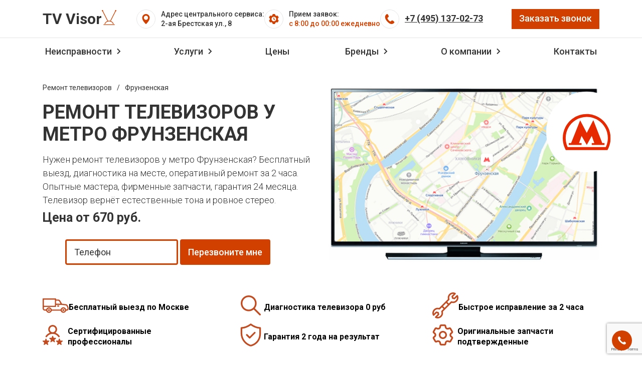

--- FILE ---
content_type: text/html; charset=UTF-8
request_url: https://tvvisor.com/geo/metro-frunzenskaya
body_size: 56893
content:
<!DOCTYPE html>
<html lang="ru">
<head itemscope itemtype="https://schema.org/WPHeader">
    <!--1066-->
    <title itemprop="name">Ремонт телевизоров у метро Фрунзенская на дому – Вызов мастера по ремонту ТВ</title>
    <base href="https://tvvisor.com/">
    <meta charset="UTF-8">
    <meta name="description" itemprop="description" content="Ремонт телевизоров у метро Фрунзенская на дому по выгодным ценам. Устранение любых неполадок телевизоров. Срочный выезд мастера. Бесплатная диагностика ТВ. Гарантия 2 года - TV Visor 📞 +7 (495) 137-02-73">
    <meta name="robots" content="">
    
    <meta http-equiv="X-UA-Compatible" content="IE=edge">
    <meta name="viewport" content="width=device-width, initial-scale=1, maximum-scale=1">
    <meta name="yandex-verification" content="206b382c831c4d46">
    <meta name="google-site-verification" content="V7Pxr1KWapVLWPw_flJ2tlJgMGfkVURf1KQKnMiWBuM">

    <link rel="icon" href="/assets/img/favicon.ico" type="image/x-icon">
    <link href="/assets/img/favicon.png" rel="icon" type="image/png">
    <link rel="canonical" href="https://tvvisor.com/geo/metro-frunzenskaya">
    
    <meta property="og:image" content="/assets/images/tv.jpg">
    <meta property="og:type" content="article" >
    <meta property="og:title" content="Ремонт телевизоров у метро Фрунзенская на дому – Вызов мастера по ремонту ТВ">
    <meta property="og:description" content="Ремонт телевизоров у метро Фрунзенская на дому по выгодным ценам. Устранение любых неполадок телевизоров. Срочный выезд мастера. Бесплатная диагностика ТВ. Гарантия 2 года - TV Visor 📞 +7 (495) 137-02-73">
    <meta property="og:url" content="https://tvvisor.com/geo/metro-frunzenskaya">
    <meta property="og:site_name" content="TV Visor" >
    
    <meta name="yandex-verification" content="df1682bb0e0707ad">

    <meta name="google-site-verification" content="KtziPLMaY3o3kqeYfb183rgHLCtHr1yRCKsZltwakfU">
    <link rel="preload" fetchpriority="high" as="image" href="/assets/images/tv.webp" type="image/webp">
    <script>
		window.FontAwesomeConfig = {
			searchPseudoElements: true
		}
	</script>
	<script src="/assets/js/jquery-3.3.1.min.js"></script>
	
    <link rel="preload" href="https://fonts.googleapis.com/css2?family=Roboto:ital,wght@0,100;0,300;0,400;0,500;0,700;0,900;1,100;1,300;1,400;1,500;1,700;1,900&display=swap" as="style">
    <link href='https://fonts.googleapis.com/css2?family=Roboto:ital,wght@0,100;0,300;0,400;0,500;0,700;0,900;1,100;1,300;1,400;1,500;1,700;1,900&display=swap' rel='stylesheet' type='text/css' media="all">
    <style>
         /*body.compensate-for-scrollbar { overflow: hidden }*/ .fancybox-active { height: auto } .fancybox-is-hidden { left: -9999px; margin: 0; position: absolute !important; top: -9999px; visibility: hidden } .fancybox-container { -webkit-backface-visibility: hidden; height: 100%; left: 0; outline: none; position: fixed; -webkit-tap-highlight-color: transparent; top: 0; -ms-touch-action: manipulation; touch-action: manipulation; -webkit-transform: translateZ(0); transform: translateZ(0); width: 100%; z-index: 99992 } .fancybox-container * { -webkit-box-sizing: border-box; box-sizing: border-box } .fancybox-bg, .fancybox-inner, .fancybox-outer, .fancybox-stage { bottom: 0; left: 0; position: absolute; right: 0; top: 0 } .fancybox-outer { -webkit-overflow-scrolling: touch; overflow-y: auto } .fancybox-bg { background: #1e1e1e; opacity: 0; -webkit-transition-duration: inherit; -o-transition-duration: inherit; transition-duration: inherit; -webkit-transition-property: opacity; -o-transition-property: opacity; transition-property: opacity; -webkit-transition-timing-function: cubic-bezier(.47, 0, .74, .71); -o-transition-timing-function: cubic-bezier(.47, 0, .74, .71); transition-timing-function: cubic-bezier(.47, 0, .74, .71) } .fancybox-is-open .fancybox-bg { opacity: .9; -webkit-transition-timing-function: cubic-bezier(.22, .61, .36, 1); -o-transition-timing-function: cubic-bezier(.22, .61, .36, 1); transition-timing-function: cubic-bezier(.22, .61, .36, 1) } .fancybox-caption, .fancybox-infobar, .fancybox-navigation .fancybox-button, .fancybox-toolbar { direction: ltr; opacity: 0; position: absolute; -webkit-transition: opacity .25s ease, visibility 0s ease .25s; -o-transition: opacity .25s ease, visibility 0s ease .25s; transition: opacity .25s ease, visibility 0s ease .25s; visibility: hidden; z-index: 99997 } .fancybox-show-caption .fancybox-caption, .fancybox-show-infobar .fancybox-infobar, .fancybox-show-nav .fancybox-navigation .fancybox-button, .fancybox-show-toolbar .fancybox-toolbar { opacity: 1; -webkit-transition: opacity .25s ease 0s, visibility 0s ease 0s; -o-transition: opacity .25s ease 0s, visibility 0s ease 0s; transition: opacity .25s ease 0s, visibility 0s ease 0s; visibility: visible } .fancybox-infobar { color: #ccc; font-size: 13px; -webkit-font-smoothing: subpixel-antialiased; height: 44px; left: 0; line-height: 44px; min-width: 44px; mix-blend-mode: difference; padding: 0 10px; pointer-events: none; top: 0; -webkit-touch-callout: none; -webkit-user-select: none; -moz-user-select: none; -ms-user-select: none; user-select: none } .fancybox-toolbar { right: 0; top: 0 } .fancybox-stage { direction: ltr; overflow: visible; -webkit-transform: translateZ(0); transform: translateZ(0); z-index: 99994 } .fancybox-is-open .fancybox-stage { overflow: hidden } .fancybox-slide { -webkit-backface-visibility: hidden; display: none; height: 100%; left: 0; outline: none; overflow: auto; -webkit-overflow-scrolling: touch; padding: 44px; position: absolute; text-align: center; top: 0; -webkit-transition-property: opacity, -webkit-transform; transition-property: opacity, -webkit-transform; -o-transition-property: transform, opacity; transition-property: transform, opacity; transition-property: transform, opacity, -webkit-transform; white-space: normal; width: 100%; z-index: 99994 } .fancybox-slide:before { content: ""; display: inline-block; font-size: 0; height: 100%; vertical-align: middle; width: 0 } .fancybox-is-sliding .fancybox-slide, .fancybox-slide--current, .fancybox-slide--next, .fancybox-slide--previous { display: block } .fancybox-slide--image { overflow: hidden; padding: 44px 0 } .fancybox-slide--image:before { display: none } .fancybox-slide--html { padding: 6px } .fancybox-content { background: #fff; display: inline-block; margin: 0; max-width: 100%; overflow: auto; -webkit-overflow-scrolling: touch; padding: 44px; position: relative; text-align: left; vertical-align: middle } .fancybox-slide--image .fancybox-content { -webkit-animation-timing-function: cubic-bezier(.5, 0, .14, 1); animation-timing-function: cubic-bezier(.5, 0, .14, 1); -webkit-backface-visibility: hidden; background: transparent; background-repeat: no-repeat; background-size: 100% 100%; left: 0; max-width: none; overflow: visible; padding: 0; position: absolute; top: 0; -webkit-transform-origin: top left; -ms-transform-origin: top left; transform-origin: top left; -webkit-transition-property: opacity, -webkit-transform; transition-property: opacity, -webkit-transform; -o-transition-property: transform, opacity; transition-property: transform, opacity; transition-property: transform, opacity, -webkit-transform; -webkit-user-select: none; -moz-user-select: none; -ms-user-select: none; user-select: none; z-index: 99995 } .fancybox-can-zoomOut .fancybox-content { cursor: -webkit-zoom-out; cursor: zoom-out } .fancybox-can-zoomIn .fancybox-content { cursor: -webkit-zoom-in; cursor: zoom-in } .fancybox-can-pan .fancybox-content, .fancybox-can-swipe .fancybox-content { cursor: -webkit-grab; cursor: grab } .fancybox-is-grabbing .fancybox-content { cursor: -webkit-grabbing; cursor: grabbing } .fancybox-container [data-selectable=true] { cursor: text } .fancybox-image, .fancybox-spaceball { background: transparent; border: 0; height: 100%; left: 0; margin: 0; max-height: none; max-width: none; padding: 0; position: absolute; top: 0; -webkit-user-select: none; -moz-user-select: none; -ms-user-select: none; user-select: none; width: 100% } .fancybox-spaceball { z-index: 1 } .fancybox-slide--iframe .fancybox-content, .fancybox-slide--map .fancybox-content, .fancybox-slide--pdf .fancybox-content, .fancybox-slide--video .fancybox-content { height: 100%; overflow: visible; padding: 0; width: 100% } .fancybox-slide--video .fancybox-content { background: #000 } .fancybox-slide--map .fancybox-content { background: #e5e3df } .fancybox-slide--iframe .fancybox-content { background: #fff } .fancybox-iframe, .fancybox-video { background: transparent; border: 0; display: block; height: 100%; margin: 0; overflow: hidden; padding: 0; width: 100% } .fancybox-iframe { left: 0; position: absolute; top: 0 } .fancybox-error { background: #fff; cursor: default; max-width: 400px; padding: 40px; width: 100% } .fancybox-error p { color: #444; font-size: 16px; line-height: 20px; margin: 0; padding: 0 } .fancybox-button { background: rgba(30, 30, 30, .6); border: 0; border-radius: 0; -webkit-box-shadow: none; box-shadow: none; cursor: pointer; display: inline-block; height: 44px; margin: 0; padding: 10px; position: relative; -webkit-transition: color .2s; -o-transition: color .2s; transition: color .2s; vertical-align: top; visibility: inherit; width: 44px } .fancybox-button, .fancybox-button:link, .fancybox-button:visited { color: #ccc } .fancybox-button:hover { color: #fff } .fancybox-button:focus { outline: none } .fancybox-button.fancybox-focus { outline: 1px dotted } .fancybox-button[disabled], .fancybox-button[disabled]:hover { color: #888; cursor: default; outline: none } .fancybox-button div { height: 100% } .fancybox-button svg { display: block; height: 100%; overflow: visible; position: relative; width: 100% } .fancybox-button svg path { fill: currentColor; stroke-width: 0 } .fancybox-button--fsenter svg:nth-child(2), .fancybox-button--fsexit svg:first-child, .fancybox-button--pause svg:first-child, .fancybox-button--play svg:nth-child(2) { display: none } .fancybox-progress { background: #ff5268; height: 2px; left: 0; position: absolute; right: 0; top: 0; -webkit-transform: scaleX(0); -ms-transform: scaleX(0); transform: scaleX(0); -webkit-transform-origin: 0; -ms-transform-origin: 0; transform-origin: 0; -webkit-transition-property: -webkit-transform; transition-property: -webkit-transform; -o-transition-property: transform; transition-property: transform; transition-property: transform, -webkit-transform; -webkit-transition-timing-function: linear; -o-transition-timing-function: linear; transition-timing-function: linear; z-index: 99998 } .fancybox-close-small { background: transparent; border: 0; border-radius: 0; color: #ccc; cursor: pointer; opacity: .8; padding: 8px; position: absolute; right: -12px; top: -44px; z-index: 401 } .fancybox-close-small:hover { color: #fff; opacity: 1 } .fancybox-slide--html .fancybox-close-small { color: currentColor; padding: 10px; right: 0; top: 0 } .fancybox-slide--image.fancybox-is-scaling .fancybox-content { overflow: hidden } .fancybox-is-scaling .fancybox-close-small, .fancybox-is-zoomable.fancybox-can-pan .fancybox-close-small { display: none } .fancybox-navigation .fancybox-button { background-clip: content-box; height: 100px; opacity: 0; position: absolute; top: calc(50% - 50px); width: 70px } .fancybox-navigation .fancybox-button div { padding: 7px } .fancybox-navigation .fancybox-button--arrow_left { left: 0; padding: 31px 26px 31px 6px } .fancybox-navigation .fancybox-button--arrow_right { padding: 31px 6px 31px 26px; right: 0; } .fancybox-caption { background: -webkit-gradient(linear, left bottom, left top, color-stop(0, rgba(0, 0, 0, .85)), color-stop(50%, rgba(0, 0, 0, .3)), color-stop(65%, rgba(0, 0, 0, .15)), color-stop(75.5%, rgba(0, 0, 0, .075)), color-stop(82.85%, rgba(0, 0, 0, .037)), color-stop(88%, rgba(0, 0, 0, .019)), to(transparent)); background: -webkit-linear-gradient(bottom, rgba(0, 0, 0, .85), rgba(0, 0, 0, .3) 50%, rgba(0, 0, 0, .15) 65%, rgba(0, 0, 0, .075) 75.5%, rgba(0, 0, 0, .037) 82.85%, rgba(0, 0, 0, .019) 88%, transparent); background: -o-linear-gradient(bottom, rgba(0, 0, 0, .85) 0, rgba(0, 0, 0, .3) 50%, rgba(0, 0, 0, .15) 65%, rgba(0, 0, 0, .075) 75.5%, rgba(0, 0, 0, .037) 82.85%, rgba(0, 0, 0, .019) 88%, transparent); background: linear-gradient(0deg, rgba(0, 0, 0, .85), rgba(0, 0, 0, .3) 50%, rgba(0, 0, 0, .15) 65%, rgba(0, 0, 0, .075) 75.5%, rgba(0, 0, 0, .037) 82.85%, rgba(0, 0, 0, .019) 88%, transparent); bottom: 0; color: #eee; font-size: 14px; font-weight: 400; left: 0; line-height: 1.5; padding: 75px 44px 25px; pointer-events: none; right: 0; text-align: center; z-index: 99996 } .fancybox-caption--separate { margin-top: -50px } .fancybox-caption__body { max-height: 50vh; overflow: auto; pointer-events: all } .fancybox-caption a, .fancybox-caption a:link, .fancybox-caption a:visited { color: #ccc; text-decoration: none } .fancybox-caption a:hover { color: #fff; text-decoration: underline } .fancybox-loading { -webkit-animation: a 1s linear infinite; animation: a 1s linear infinite; background: transparent; border: 4px solid; border-color: #888 #888 #fff; border-radius: 50%; height: 50px; left: 50%; margin: -25px 0 0 -25px; opacity: .7; padding: 0; position: absolute; top: 50%; width: 50px; z-index: 99999 } @-webkit-keyframes a { to { -webkit-transform: rotate(1turn); transform: rotate(1turn) } } @keyframes a { to { -webkit-transform: rotate(1turn); transform: rotate(1turn) } } .fancybox-animated { -webkit-transition-timing-function: cubic-bezier(0, 0, .25, 1); -o-transition-timing-function: cubic-bezier(0, 0, .25, 1); transition-timing-function: cubic-bezier(0, 0, .25, 1) } .fancybox-fx-slide.fancybox-slide--previous { opacity: 0; -webkit-transform: translate3d(-100%, 0, 0); transform: translate3d(-100%, 0, 0) } .fancybox-fx-slide.fancybox-slide--next { opacity: 0; -webkit-transform: translate3d(100%, 0, 0); transform: translate3d(100%, 0, 0) } .fancybox-fx-slide.fancybox-slide--current { opacity: 1; -webkit-transform: translateZ(0); transform: translateZ(0) } .fancybox-fx-fade.fancybox-slide--next, .fancybox-fx-fade.fancybox-slide--previous { opacity: 0; -webkit-transition-timing-function: cubic-bezier(.19, 1, .22, 1); -o-transition-timing-function: cubic-bezier(.19, 1, .22, 1); transition-timing-function: cubic-bezier(.19, 1, .22, 1) } .fancybox-fx-fade.fancybox-slide--current { opacity: 1 } .fancybox-fx-zoom-in-out.fancybox-slide--previous { opacity: 0; -webkit-transform: scale3d(1.5, 1.5, 1.5); transform: scale3d(1.5, 1.5, 1.5) } .fancybox-fx-zoom-in-out.fancybox-slide--next { opacity: 0; -webkit-transform: scale3d(.5, .5, .5); transform: scale3d(.5, .5, .5) } .fancybox-fx-zoom-in-out.fancybox-slide--current { opacity: 1; -webkit-transform: scaleX(1); -ms-transform: scaleX(1); transform: scaleX(1) } .fancybox-fx-rotate.fancybox-slide--previous { opacity: 0; -webkit-transform: rotate(-1turn); -ms-transform: rotate(-1turn); transform: rotate(-1turn) } .fancybox-fx-rotate.fancybox-slide--next { opacity: 0; -webkit-transform: rotate(1turn); -ms-transform: rotate(1turn); transform: rotate(1turn) } .fancybox-fx-rotate.fancybox-slide--current { opacity: 1; -webkit-transform: rotate(0deg); -ms-transform: rotate(0deg); transform: rotate(0deg) } .fancybox-fx-circular.fancybox-slide--previous { opacity: 0; -webkit-transform: scale3d(0, 0, 0) translate3d(-100%, 0, 0); transform: scale3d(0, 0, 0) translate3d(-100%, 0, 0) } .fancybox-fx-circular.fancybox-slide--next { opacity: 0; -webkit-transform: scale3d(0, 0, 0) translate3d(100%, 0, 0); transform: scale3d(0, 0, 0) translate3d(100%, 0, 0) } .fancybox-fx-circular.fancybox-slide--current { opacity: 1; -webkit-transform: scaleX(1) translateZ(0); transform: scaleX(1) translateZ(0) } .fancybox-fx-tube.fancybox-slide--previous { -webkit-transform: translate3d(-100%, 0, 0) scale(.1) skew(-10deg); transform: translate3d(-100%, 0, 0) scale(.1) skew(-10deg) } .fancybox-fx-tube.fancybox-slide--next { -webkit-transform: translate3d(100%, 0, 0) scale(.1) skew(10deg); transform: translate3d(100%, 0, 0) scale(.1) skew(10deg) } .fancybox-fx-tube.fancybox-slide--current { -webkit-transform: translateZ(0) scale(1); transform: translateZ(0) scale(1) } @media (max-height:576px) { .fancybox-slide { padding-left: 6px; padding-right: 6px } .fancybox-slide--image { padding: 6px 0 } .fancybox-close-small { right: -6px } .fancybox-slide--image .fancybox-close-small { background: #4e4e4e; color: #f2f4f6; height: 36px; opacity: 1; padding: 6px; right: 0; top: 0; width: 36px } .fancybox-caption { padding-left: 12px; padding-right: 12px } } .fancybox-share { background: #f4f4f4; border-radius: 3px; max-width: 90%; padding: 30px; text-align: center } .fancybox-share h1 { color: #222; font-size: 35px; font-weight: 700; margin: 0 0 20px } .fancybox-share p { margin: 0; padding: 0 } .fancybox-share__button { border: 0; border-radius: 3px; display: inline-block; font-size: 14px; font-weight: 700; line-height: 40px; margin: 0 5px 10px; min-width: 130px; padding: 0 15px; text-decoration: none; -webkit-transition: all .2s; -o-transition: all .2s; transition: all .2s; -webkit-user-select: none; -moz-user-select: none; -ms-user-select: none; user-select: none; white-space: nowrap } .fancybox-share__button:link, .fancybox-share__button:visited { color: #fff } .fancybox-share__button:hover { text-decoration: none } .fancybox-share__button--fb { background: #3b5998 } .fancybox-share__button--fb:hover { background: #344e86 } .fancybox-share__button--pt { background: #bd081d } .fancybox-share__button--pt:hover { background: #aa0719 } .fancybox-share__button--tw { background: #1da1f2 } .fancybox-share__button--tw:hover { background: #0d95e8 } .fancybox-share__button svg { height: 25px; margin-right: 7px; position: relative; top: -1px; vertical-align: middle; width: 25px } .fancybox-share__button svg path { fill: #fff } .fancybox-share__input { background: transparent; border: 0; border-bottom: 1px solid #d7d7d7; border-radius: 0; color: #5d5b5b; font-size: 14px; margin: 10px 0 0; outline: none; padding: 10px 15px; width: 100% } .fancybox-thumbs { background: #ddd; bottom: 0; display: none; margin: 0; -webkit-overflow-scrolling: touch; -ms-overflow-style: -ms-autohiding-scrollbar; padding: 2px 2px 4px; position: absolute; right: 0; -webkit-tap-highlight-color: rgba(0, 0, 0, 0); top: 0; width: 212px; z-index: 99995 } .fancybox-thumbs-x { overflow-x: auto; overflow-y: hidden } .fancybox-show-thumbs .fancybox-thumbs { display: block } .fancybox-show-thumbs .fancybox-inner { right: 212px } .fancybox-thumbs__list { font-size: 0; height: 100%; list-style: none; margin: 0; overflow-x: hidden; overflow-y: auto; padding: 0; position: absolute; position: relative; white-space: nowrap; width: 100% } .fancybox-thumbs-x .fancybox-thumbs__list { overflow: hidden } .fancybox-thumbs-y .fancybox-thumbs__list::-webkit-scrollbar { width: 7px } .fancybox-thumbs-y .fancybox-thumbs__list::-webkit-scrollbar-track { background: #fff; border-radius: 10px; -webkit-box-shadow: inset 0 0 6px rgba(0, 0, 0, .3); box-shadow: inset 0 0 6px rgba(0, 0, 0, .3) } .fancybox-thumbs-y .fancybox-thumbs__list::-webkit-scrollbar-thumb { background: #2a2a2a; border-radius: 10px } .fancybox-thumbs__list a { -webkit-backface-visibility: hidden; backface-visibility: hidden; background-color: rgba(0, 0, 0, .1); background-position: 50%; background-repeat: no-repeat; background-size: cover; cursor: pointer; float: left; height: 75px; margin: 2px; max-height: calc(100% - 8px); max-width: calc(50% - 4px); outline: none; overflow: hidden; padding: 0; position: relative; -webkit-tap-highlight-color: transparent; width: 100px } .fancybox-thumbs__list a:before { border: 6px solid #ff5268; bottom: 0; content: ""; left: 0; opacity: 0; position: absolute; right: 0; top: 0; -webkit-transition: all .2s cubic-bezier(.25, .46, .45, .94); -o-transition: all .2s cubic-bezier(.25, .46, .45, .94); transition: all .2s cubic-bezier(.25, .46, .45, .94); z-index: 99991 } .fancybox-thumbs__list a:focus:before { opacity: .5 } .fancybox-thumbs__list a.fancybox-thumbs-active:before { opacity: 1 } @media (max-width:576px) { .fancybox-thumbs { width: 110px } .fancybox-show-thumbs .fancybox-inner { right: 110px } .fancybox-thumbs__list a { max-width: calc(100% - 10px) } .intro .row img{ display:none; } } [class*=hint--] { position: relative; display: inline-block } [class*=hint--]:after, [class*=hint--]:before { position: absolute; -webkit-transform: translateZ(0); transform: translateZ(0); visibility: hidden; opacity: 0; z-index: 1000000; pointer-events: none; -webkit-transition: .3s ease; -o-transition: .3s ease; transition: .3s ease; -webkit-transition-delay: 0s; -o-transition-delay: 0s; transition-delay: 0s } [class*=hint--]:hover:after, [class*=hint--]:hover:before { visibility: visible; opacity: 1; -webkit-transition-delay: .1s; -o-transition-delay: .1s; transition-delay: .1s } [class*=hint--]:before { content: ""; position: absolute; background: 0 0; border: 6px solid transparent; z-index: 1000001 } [class*=hint--]:after { background: #383838; color: #fff; padding: 8px 10px; font-size: 12px; font-family: Roboto, Arial, sans-serif; line-height: 12px; white-space: nowrap } [class*=hint--][data-label]:after { content: attr(data-label) } [class*=hint--][data-hint]:after { content: attr(data-hint) } [aria-label=""]:after, [aria-label=""]:before, [data-hint=""]:after, [data-hint=""]:before { display: none !important } .hint--top-left:before, .hint--top-right:before, .hint--top:before { border-top-color: #383838 } .hint--bottom-left:before, .hint--bottom-right:before, .hint--bottom:before { border-bottom-color: #383838 } .hint--top:after, .hint--top:before { bottom: 100%; left: 50% } .hint--top:before { margin-bottom: -11px; left: calc(50% - 6px) } .hint--top:after { -webkit-transform: translateX(-50%); -ms-transform: translateX(-50%); transform: translateX(-50%) } .hint--top:hover:before { -webkit-transform: translateY(-8px); -ms-transform: translateY(-8px); transform: translateY(-8px) } .hint--top:hover:after { -webkit-transform: translateX(-50%) translateY(-8px); -ms-transform: translateX(-50%) translateY(-8px); transform: translateX(-50%) translateY(-8px) } .hint--bottom:after, .hint--bottom:before { top: 100%; left: 50% } .hint--bottom:before { margin-top: -11px; left: calc(50% - 6px) } .hint--bottom:after { -webkit-transform: translateX(-50%); -ms-transform: translateX(-50%); transform: translateX(-50%) } .hint--bottom:hover:before { -webkit-transform: translateY(8px); -ms-transform: translateY(8px); transform: translateY(8px) } .hint--bottom:hover:after { -webkit-transform: translateX(-50%) translateY(8px); -ms-transform: translateX(-50%) translateY(8px); transform: translateX(-50%) translateY(8px) } .hint--right:before { border-right-color: #383838; margin-left: -11px; margin-bottom: -6px } .hint--right:after { margin-bottom: -14px } .hint--right:after, .hint--right:before { left: 100%; bottom: 50% } .hint--right:hover:after, .hint--right:hover:before { -webkit-transform: translateX(8px); -ms-transform: translateX(8px); transform: translateX(8px) } .hint--left:before { border-left-color: #383838; margin-right: -11px; margin-bottom: -6px } .hint--left:after { margin-bottom: -14px } .hint--left:after, .hint--left:before { right: 100%; bottom: 50% } .hint--left:hover:after, .hint--left:hover:before { -webkit-transform: translateX(-8px); -ms-transform: translateX(-8px); transform: translateX(-8px) } .hint--top-left:after, .hint--top-left:before { bottom: 100%; left: 50% } .hint--top-left:before { margin-bottom: -11px; left: calc(50% - 6px) } .hint--top-left:after { -webkit-transform: translateX(-100%); -ms-transform: translateX(-100%); transform: translateX(-100%); margin-left: 12px } .hint--top-left:hover:before { -webkit-transform: translateY(-8px); -ms-transform: translateY(-8px); transform: translateY(-8px) } .hint--top-left:hover:after { -webkit-transform: translateX(-100%) translateY(-8px); -ms-transform: translateX(-100%) translateY(-8px); transform: translateX(-100%) translateY(-8px) } .hint--top-right:after, .hint--top-right:before { bottom: 100%; left: 50% } .hint--top-right:before { margin-bottom: -11px; left: calc(50% - 6px) } .hint--top-right:after { -webkit-transform: translateX(0); -ms-transform: translateX(0); transform: translateX(0); margin-left: -12px } .hint--top-right:hover:after, .hint--top-right:hover:before { -webkit-transform: translateY(-8px); -ms-transform: translateY(-8px); transform: translateY(-8px) } .hint--bottom-left:after, .hint--bottom-left:before { top: 100%; left: 50% } .hint--bottom-left:before { margin-top: -11px; left: calc(50% - 6px) } .hint--bottom-left:after { -webkit-transform: translateX(-100%); -ms-transform: translateX(-100%); transform: translateX(-100%); margin-left: 12px } .hint--bottom-left:hover:before { -webkit-transform: translateY(8px); -ms-transform: translateY(8px); transform: translateY(8px) } .hint--bottom-left:hover:after { -webkit-transform: translateX(-100%) translateY(8px); -ms-transform: translateX(-100%) translateY(8px); transform: translateX(-100%) translateY(8px) } .hint--bottom-right:after, .hint--bottom-right:before { top: 100%; left: 50% } .hint--bottom-right:before { margin-top: -11px; left: calc(50% - 6px) } .hint--bottom-right:after { -webkit-transform: translateX(0); -ms-transform: translateX(0); transform: translateX(0); margin-left: -12px } .hint--bottom-right:hover:after, .hint--bottom-right:hover:before { -webkit-transform: translateY(8px); -ms-transform: translateY(8px); transform: translateY(8px) } .hint--large:after, .hint--medium:after, .hint--small:after { white-space: normal; line-height: 1.4em; word-wrap: break-word } .hint--small:after { width: 80px } .hint--medium:after { width: 150px } .hint--large:after { width: 300px } .hint--always:after, .hint--always:before { opacity: 1; visibility: visible } .hint--always.hint--top:before { -webkit-transform: translateY(-8px); -ms-transform: translateY(-8px); transform: translateY(-8px) } .hint--always.hint--top:after { -webkit-transform: translateX(-50%) translateY(-8px); -ms-transform: translateX(-50%) translateY(-8px); transform: translateX(-50%) translateY(-8px) } .hint--always.hint--top-left:before { -webkit-transform: translateY(-8px); -ms-transform: translateY(-8px); transform: translateY(-8px) } .hint--always.hint--top-left:after { -webkit-transform: translateX(-100%) translateY(-8px); -ms-transform: translateX(-100%) translateY(-8px); transform: translateX(-100%) translateY(-8px) } .hint--always.hint--top-right:after, .hint--always.hint--top-right:before { -webkit-transform: translateY(-8px); -ms-transform: translateY(-8px); transform: translateY(-8px) } .hint--always.hint--bottom:before { -webkit-transform: translateY(8px); -ms-transform: translateY(8px); transform: translateY(8px) } .hint--always.hint--bottom:after { -webkit-transform: translateX(-50%) translateY(8px); -ms-transform: translateX(-50%) translateY(8px); transform: translateX(-50%) translateY(8px) } .hint--always.hint--bottom-left:before { -webkit-transform: translateY(8px); -ms-transform: translateY(8px); transform: translateY(8px) } .hint--always.hint--bottom-left:after { -webkit-transform: translateX(-100%) translateY(8px); -ms-transform: translateX(-100%) translateY(8px); transform: translateX(-100%) translateY(8px) } .hint--always.hint--bottom-right:after, .hint--always.hint--bottom-right:before { -webkit-transform: translateY(8px); -ms-transform: translateY(8px); transform: translateY(8px) } .hint--always.hint--left:after, .hint--always.hint--left:before { -webkit-transform: translateX(-8px); -ms-transform: translateX(-8px); transform: translateX(-8px) } .hint--always.hint--right:after, .hint--always.hint--right:before { -webkit-transform: translateX(8px); -ms-transform: translateX(8px); transform: translateX(8px) } @-ms-viewport { width: device-width } html { -webkit-box-sizing: border-box; box-sizing: border-box; -ms-overflow-style: scrollbar } *, :after, :before { -webkit-box-sizing: inherit; box-sizing: inherit } .container { width: 100%; padding-right: 15px; padding-left: 15px; margin-right: auto; margin-left: auto } @media (min-width:576px) { .container { max-width: 540px } } @media (min-width:768px) { .container { max-width: 720px } } @media (min-width:992px) { .container { max-width: 960px } } @media (min-width:1200px) { .container { max-width: 1140px } } .container-fluid { width: 100%; padding-right: 15px; padding-left: 15px; margin-right: auto; margin-left: auto } .row { display: -webkit-box; display: -ms-flexbox; display: flex; -ms-flex-wrap: wrap; flex-wrap: wrap; margin-right: -15px; margin-left: -15px } .no-gutters { margin-right: 0; margin-left: 0 } .no-gutters>.col, .no-gutters>[class*=col-] { padding-right: 0; padding-left: 0 } .col, .col-1, .col-2, .col-3, .col-4, .col-5, .col-6, .col-7, .col-8, .col-9, .col-10, .col-11, .col-12, .col-auto, .col-lg, .col-lg-1, .col-lg-2, .col-lg-3, .col-lg-4, .col-lg-5, .col-lg-6, .col-lg-7, .col-lg-8, .col-lg-9, .col-lg-10, .col-lg-11, .col-lg-12, .col-lg-auto, .col-md, .col-md-1, .col-md-2, .col-md-3, .col-md-4, .col-md-5, .col-md-6, .col-md-7, .col-md-8, .col-md-9, .col-md-10, .col-md-11, .col-md-12, .col-md-auto, .col-sm, .col-sm-1, .col-sm-2, .col-sm-3, .col-sm-4, .col-sm-5, .col-sm-6, .col-sm-7, .col-sm-8, .col-sm-9, .col-sm-10, .col-sm-11, .col-sm-12, .col-sm-auto, .col-xl, .col-xl-1, .col-xl-2, .col-xl-3, .col-xl-4, .col-xl-5, .col-xl-6, .col-xl-7, .col-xl-8, .col-xl-9, .col-xl-10, .col-xl-11, .col-xl-12, .col-xl-auto { position: relative; width: 100%; min-height: 1px; padding-right: 15px; padding-left: 15px } .col { -ms-flex-preferred-size: 0; flex-basis: 0; -webkit-box-flex: 1; -ms-flex-positive: 1; flex-grow: 1; max-width: 100% } .col-auto { -ms-flex: 0 0 auto; flex: 0 0 auto; width: auto; max-width: none } .col-1, .col-auto { -webkit-box-flex: 0 } .col-1 { -ms-flex: 0 0 8.33333%; flex: 0 0 8.33333%; max-width: 8.33333% } .col-2 { -ms-flex: 0 0 16.66667%; flex: 0 0 16.66667%; max-width: 16.66667% } .col-2, .col-3 { -webkit-box-flex: 0 } .col-3 { -ms-flex: 0 0 25%; flex: 0 0 25%; max-width: 25% } .col-4 { -ms-flex: 0 0 33.33333%; flex: 0 0 33.33333%; max-width: 33.33333% } .col-4, .col-5 { -webkit-box-flex: 0 } .col-5 { -ms-flex: 0 0 41.66667%; flex: 0 0 41.66667%; max-width: 41.66667% } .col-6 { -ms-flex: 0 0 50%; flex: 0 0 50%; max-width: 50% } .col-6, .col-7 { -webkit-box-flex: 0 } .col-7 { -ms-flex: 0 0 58.33333%; flex: 0 0 58.33333%; max-width: 58.33333% } .col-8 { -ms-flex: 0 0 66.66667%; flex: 0 0 66.66667%; max-width: 66.66667% } .col-8, .col-9 { -webkit-box-flex: 0 } .col-9 { -ms-flex: 0 0 75%; flex: 0 0 75%; max-width: 75% } .col-10 { -ms-flex: 0 0 83.33333%; flex: 0 0 83.33333%; max-width: 83.33333% } .col-10, .col-11 { -webkit-box-flex: 0 } .col-11 { -ms-flex: 0 0 91.66667%; flex: 0 0 91.66667%; max-width: 91.66667% } .col-12 { -webkit-box-flex: 0; -ms-flex: 0 0 100%; flex: 0 0 100%; max-width: 100% } .order-first { -webkit-box-ordinal-group: 0; -ms-flex-order: -1; order: -1 } .order-last { -webkit-box-ordinal-group: 14; -ms-flex-order: 13; order: 13 } .order-0 { -webkit-box-ordinal-group: 1; -ms-flex-order: 0; order: 0 } .order-1 { -webkit-box-ordinal-group: 2; -ms-flex-order: 1; order: 1 } .order-2 { -webkit-box-ordinal-group: 3; -ms-flex-order: 2; order: 2 } .order-3 { -webkit-box-ordinal-group: 4; -ms-flex-order: 3; order: 3 } .order-4 { -webkit-box-ordinal-group: 5; -ms-flex-order: 4; order: 4 } .order-5 { -webkit-box-ordinal-group: 6; -ms-flex-order: 5; order: 5 } .order-6 { -webkit-box-ordinal-group: 7; -ms-flex-order: 6; order: 6 } .order-7 { -webkit-box-ordinal-group: 8; -ms-flex-order: 7; order: 7 } .order-8 { -webkit-box-ordinal-group: 9; -ms-flex-order: 8; order: 8 } .order-9 { -webkit-box-ordinal-group: 10; -ms-flex-order: 9; order: 9 } .order-10 { -webkit-box-ordinal-group: 11; -ms-flex-order: 10; order: 10 } .order-11 { -webkit-box-ordinal-group: 12; -ms-flex-order: 11; order: 11 } .order-12 { -webkit-box-ordinal-group: 13; -ms-flex-order: 12; order: 12 } .offset-1 { margin-left: 8.33333% } .offset-2 { margin-left: 16.66667% } .offset-3 { margin-left: 25% } .offset-4 { margin-left: 33.33333% } .offset-5 { margin-left: 41.66667% } .offset-6 { margin-left: 50% } .offset-7 { margin-left: 58.33333% } .offset-8 { margin-left: 66.66667% } .offset-9 { margin-left: 75% } .offset-10 { margin-left: 83.33333% } .offset-11 { margin-left: 91.66667% } @media (min-width:576px) { .col-sm { -ms-flex-preferred-size: 0; flex-basis: 0; -webkit-box-flex: 1; -ms-flex-positive: 1; flex-grow: 1; max-width: 100% } .col-sm-auto { -webkit-box-flex: 0; -ms-flex: 0 0 auto; flex: 0 0 auto; width: auto; max-width: none } .col-sm-1 { -webkit-box-flex: 0; -ms-flex: 0 0 8.33333%; flex: 0 0 8.33333%; max-width: 8.33333% } .col-sm-2 { -webkit-box-flex: 0; -ms-flex: 0 0 16.66667%; flex: 0 0 16.66667%; max-width: 16.66667% } .col-sm-3 { -webkit-box-flex: 0; -ms-flex: 0 0 25%; flex: 0 0 25%; max-width: 25% } .col-sm-4 { -webkit-box-flex: 0; -ms-flex: 0 0 33.33333%; flex: 0 0 33.33333%; max-width: 33.33333% } .col-sm-5 { -webkit-box-flex: 0; -ms-flex: 0 0 41.66667%; flex: 0 0 41.66667%; max-width: 41.66667% } .col-sm-6 { -webkit-box-flex: 0; -ms-flex: 0 0 50%; flex: 0 0 50%; max-width: 50% } .col-sm-7 { -webkit-box-flex: 0; -ms-flex: 0 0 58.33333%; flex: 0 0 58.33333%; max-width: 58.33333% } .col-sm-8 { -webkit-box-flex: 0; -ms-flex: 0 0 66.66667%; flex: 0 0 66.66667%; max-width: 66.66667% } .col-sm-9 { -webkit-box-flex: 0; -ms-flex: 0 0 75%; flex: 0 0 75%; max-width: 75% } .col-sm-10 { -webkit-box-flex: 0; -ms-flex: 0 0 83.33333%; flex: 0 0 83.33333%; max-width: 83.33333% } .col-sm-11 { -webkit-box-flex: 0; -ms-flex: 0 0 91.66667%; flex: 0 0 91.66667%; max-width: 91.66667% } .col-sm-12 { -webkit-box-flex: 0; -ms-flex: 0 0 100%; flex: 0 0 100%; max-width: 100% } .order-sm-first { -webkit-box-ordinal-group: 0; -ms-flex-order: -1; order: -1 } .order-sm-last { -webkit-box-ordinal-group: 14; -ms-flex-order: 13; order: 13 } .order-sm-0 { -webkit-box-ordinal-group: 1; -ms-flex-order: 0; order: 0 } .order-sm-1 { -webkit-box-ordinal-group: 2; -ms-flex-order: 1; order: 1 } .order-sm-2 { -webkit-box-ordinal-group: 3; -ms-flex-order: 2; order: 2 } .order-sm-3 { -webkit-box-ordinal-group: 4; -ms-flex-order: 3; order: 3 } .order-sm-4 { -webkit-box-ordinal-group: 5; -ms-flex-order: 4; order: 4 } .order-sm-5 { -webkit-box-ordinal-group: 6; -ms-flex-order: 5; order: 5 } .order-sm-6 { -webkit-box-ordinal-group: 7; -ms-flex-order: 6; order: 6 } .order-sm-7 { -webkit-box-ordinal-group: 8; -ms-flex-order: 7; order: 7 } .order-sm-8 { -webkit-box-ordinal-group: 9; -ms-flex-order: 8; order: 8 } .order-sm-9 { -webkit-box-ordinal-group: 10; -ms-flex-order: 9; order: 9 } .order-sm-10 { -webkit-box-ordinal-group: 11; -ms-flex-order: 10; order: 10 } .order-sm-11 { -webkit-box-ordinal-group: 12; -ms-flex-order: 11; order: 11 } .order-sm-12 { -webkit-box-ordinal-group: 13; -ms-flex-order: 12; order: 12 } .offset-sm-0 { margin-left: 0 } .offset-sm-1 { margin-left: 8.33333% } .offset-sm-2 { margin-left: 16.66667% } .offset-sm-3 { margin-left: 25% } .offset-sm-4 { margin-left: 33.33333% } .offset-sm-5 { margin-left: 41.66667% } .offset-sm-6 { margin-left: 50% } .offset-sm-7 { margin-left: 58.33333% } .offset-sm-8 { margin-left: 66.66667% } .offset-sm-9 { margin-left: 75% } .offset-sm-10 { margin-left: 83.33333% } .offset-sm-11 { margin-left: 91.66667% } } @media (min-width:768px) { .col-md { -ms-flex-preferred-size: 0; flex-basis: 0; -webkit-box-flex: 1; -ms-flex-positive: 1; flex-grow: 1; max-width: 100% } .col-md-auto { -webkit-box-flex: 0; -ms-flex: 0 0 auto; flex: 0 0 auto; width: auto; max-width: none } .col-md-1 { -webkit-box-flex: 0; -ms-flex: 0 0 8.33333%; flex: 0 0 8.33333%; max-width: 8.33333% } .col-md-2 { -webkit-box-flex: 0; -ms-flex: 0 0 16.66667%; flex: 0 0 16.66667%; max-width: 16.66667% } .col-md-3 { -webkit-box-flex: 0; -ms-flex: 0 0 25%; flex: 0 0 25%; max-width: 25% } .col-md-4 { -webkit-box-flex: 0; -ms-flex: 0 0 33.33333%; flex: 0 0 33.33333%; max-width: 33.33333% } .col-md-5 { -webkit-box-flex: 0; -ms-flex: 0 0 41.66667%; flex: 0 0 41.66667%; max-width: 41.66667% } .col-md-6 { -webkit-box-flex: 0; -ms-flex: 0 0 50%; flex: 0 0 50%; max-width: 50% } .col-md-7 { -webkit-box-flex: 0; -ms-flex: 0 0 58.33333%; flex: 0 0 58.33333%; max-width: 58.33333% } .col-md-8 { -webkit-box-flex: 0; -ms-flex: 0 0 66.66667%; flex: 0 0 66.66667%; max-width: 66.66667% } .col-md-9 { -webkit-box-flex: 0; -ms-flex: 0 0 75%; flex: 0 0 75%; max-width: 75% } .col-md-10 { -webkit-box-flex: 0; -ms-flex: 0 0 83.33333%; flex: 0 0 83.33333%; max-width: 83.33333% } .col-md-11 { -webkit-box-flex: 0; -ms-flex: 0 0 91.66667%; flex: 0 0 91.66667%; max-width: 91.66667% } .col-md-12 { -webkit-box-flex: 0; -ms-flex: 0 0 100%; flex: 0 0 100%; max-width: 100% } .order-md-first { -webkit-box-ordinal-group: 0; -ms-flex-order: -1; order: -1 } .order-md-last { -webkit-box-ordinal-group: 14; -ms-flex-order: 13; order: 13 } .order-md-0 { -webkit-box-ordinal-group: 1; -ms-flex-order: 0; order: 0 } .order-md-1 { -webkit-box-ordinal-group: 2; -ms-flex-order: 1; order: 1 } .order-md-2 { -webkit-box-ordinal-group: 3; -ms-flex-order: 2; order: 2 } .order-md-3 { -webkit-box-ordinal-group: 4; -ms-flex-order: 3; order: 3 } .order-md-4 { -webkit-box-ordinal-group: 5; -ms-flex-order: 4; order: 4 } .order-md-5 { -webkit-box-ordinal-group: 6; -ms-flex-order: 5; order: 5 } .order-md-6 { -webkit-box-ordinal-group: 7; -ms-flex-order: 6; order: 6 } .order-md-7 { -webkit-box-ordinal-group: 8; -ms-flex-order: 7; order: 7 } .order-md-8 { -webkit-box-ordinal-group: 9; -ms-flex-order: 8; order: 8 } .order-md-9 { -webkit-box-ordinal-group: 10; -ms-flex-order: 9; order: 9 } .order-md-10 { -webkit-box-ordinal-group: 11; -ms-flex-order: 10; order: 10 } .order-md-11 { -webkit-box-ordinal-group: 12; -ms-flex-order: 11; order: 11 } .order-md-12 { -webkit-box-ordinal-group: 13; -ms-flex-order: 12; order: 12 } .offset-md-0 { margin-left: 0 } .offset-md-1 { margin-left: 8.33333% } .offset-md-2 { margin-left: 16.66667% } .offset-md-3 { margin-left: 25% } .offset-md-4 { margin-left: 33.33333% } .offset-md-5 { margin-left: 41.66667% } .offset-md-6 { margin-left: 50% } .offset-md-7 { margin-left: 58.33333% } .offset-md-8 { margin-left: 66.66667% } .offset-md-9 { margin-left: 75% } .offset-md-10 { margin-left: 83.33333% } .offset-md-11 { margin-left: 91.66667% } } @media (min-width:992px) { .col-lg { -ms-flex-preferred-size: 0; flex-basis: 0; -webkit-box-flex: 1; -ms-flex-positive: 1; flex-grow: 1; max-width: 100% } .col-lg-auto { -webkit-box-flex: 0; -ms-flex: 0 0 auto; flex: 0 0 auto; width: auto; max-width: none } .col-lg-1 { -webkit-box-flex: 0; -ms-flex: 0 0 8.33333%; flex: 0 0 8.33333%; max-width: 8.33333% } .col-lg-2 { -webkit-box-flex: 0; -ms-flex: 0 0 16.66667%; flex: 0 0 16.66667%; max-width: 16.66667% } .col-lg-3 { -webkit-box-flex: 0; -ms-flex: 0 0 25%; flex: 0 0 25%; max-width: 25% } .col-lg-4 { -webkit-box-flex: 0; -ms-flex: 0 0 33.33333%; flex: 0 0 33.33333%; max-width: 33.33333% } .col-lg-5 { -webkit-box-flex: 0; -ms-flex: 0 0 41.66667%; flex: 0 0 41.66667%; max-width: 41.66667% } .col-lg-6 { -webkit-box-flex: 0; -ms-flex: 0 0 50%; flex: 0 0 50%; max-width: 50% } .col-lg-7 { -webkit-box-flex: 0; -ms-flex: 0 0 58.33333%; flex: 0 0 58.33333%; max-width: 58.33333% } .col-lg-8 { -webkit-box-flex: 0; -ms-flex: 0 0 66.66667%; flex: 0 0 66.66667%; max-width: 66.66667% } .col-lg-9 { -webkit-box-flex: 0; -ms-flex: 0 0 75%; flex: 0 0 75%; max-width: 75% } .col-lg-10 { -webkit-box-flex: 0; -ms-flex: 0 0 83.33333%; flex: 0 0 83.33333%; max-width: 83.33333% } .col-lg-11 { -webkit-box-flex: 0; -ms-flex: 0 0 91.66667%; flex: 0 0 91.66667%; max-width: 91.66667% } .col-lg-12 { -webkit-box-flex: 0; -ms-flex: 0 0 100%; flex: 0 0 100%; max-width: 100% } .order-lg-first { -webkit-box-ordinal-group: 0; -ms-flex-order: -1; order: -1 } .order-lg-last { -webkit-box-ordinal-group: 14; -ms-flex-order: 13; order: 13 } .order-lg-0 { -webkit-box-ordinal-group: 1; -ms-flex-order: 0; order: 0 } .order-lg-1 { -webkit-box-ordinal-group: 2; -ms-flex-order: 1; order: 1 } .order-lg-2 { -webkit-box-ordinal-group: 3; -ms-flex-order: 2; order: 2 } .order-lg-3 { -webkit-box-ordinal-group: 4; -ms-flex-order: 3; order: 3 } .order-lg-4 { -webkit-box-ordinal-group: 5; -ms-flex-order: 4; order: 4 } .order-lg-5 { -webkit-box-ordinal-group: 6; -ms-flex-order: 5; order: 5 } .order-lg-6 { -webkit-box-ordinal-group: 7; -ms-flex-order: 6; order: 6 } .order-lg-7 { -webkit-box-ordinal-group: 8; -ms-flex-order: 7; order: 7 } .order-lg-8 { -webkit-box-ordinal-group: 9; -ms-flex-order: 8; order: 8 } .order-lg-9 { -webkit-box-ordinal-group: 10; -ms-flex-order: 9; order: 9 } .order-lg-10 { -webkit-box-ordinal-group: 11; -ms-flex-order: 10; order: 10 } .order-lg-11 { -webkit-box-ordinal-group: 12; -ms-flex-order: 11; order: 11 } .order-lg-12 { -webkit-box-ordinal-group: 13; -ms-flex-order: 12; order: 12 } .offset-lg-0 { margin-left: 0 } .offset-lg-1 { margin-left: 8.33333% } .offset-lg-2 { margin-left: 16.66667% } .offset-lg-3 { margin-left: 25% } .offset-lg-4 { margin-left: 33.33333% } .offset-lg-5 { margin-left: 41.66667% } .offset-lg-6 { margin-left: 50% } .offset-lg-7 { margin-left: 58.33333% } .offset-lg-8 { margin-left: 66.66667% } .offset-lg-9 { margin-left: 75% } .offset-lg-10 { margin-left: 83.33333% } .offset-lg-11 { margin-left: 91.66667% } } @media (min-width:1200px) { .col-xl { -ms-flex-preferred-size: 0; flex-basis: 0; -webkit-box-flex: 1; -ms-flex-positive: 1; flex-grow: 1; max-width: 100% } .col-xl-auto { -webkit-box-flex: 0; -ms-flex: 0 0 auto; flex: 0 0 auto; width: auto; max-width: none } .col-xl-1 { -webkit-box-flex: 0; -ms-flex: 0 0 8.33333%; flex: 0 0 8.33333%; max-width: 8.33333% } .col-xl-2 { -webkit-box-flex: 0; -ms-flex: 0 0 16.66667%; flex: 0 0 16.66667%; max-width: 16.66667% } .col-xl-3 { -webkit-box-flex: 0; -ms-flex: 0 0 25%; flex: 0 0 25%; max-width: 25% } .col-xl-4 { -webkit-box-flex: 0; -ms-flex: 0 0 33.33333%; flex: 0 0 33.33333%; max-width: 33.33333% } .col-xl-5 { -webkit-box-flex: 0; -ms-flex: 0 0 41.66667%; flex: 0 0 41.66667%; max-width: 41.66667% } .col-xl-6 { -webkit-box-flex: 0; -ms-flex: 0 0 50%; flex: 0 0 50%; max-width: 50% } .col-xl-7 { -webkit-box-flex: 0; -ms-flex: 0 0 58.33333%; flex: 0 0 58.33333%; max-width: 58.33333% } .col-xl-8 { -webkit-box-flex: 0; -ms-flex: 0 0 66.66667%; flex: 0 0 66.66667%; max-width: 66.66667% } .col-xl-9 { -webkit-box-flex: 0; -ms-flex: 0 0 75%; flex: 0 0 75%; max-width: 75% } .col-xl-10 { -webkit-box-flex: 0; -ms-flex: 0 0 83.33333%; flex: 0 0 83.33333%; max-width: 83.33333% } .col-xl-11 { -webkit-box-flex: 0; -ms-flex: 0 0 91.66667%; flex: 0 0 91.66667%; max-width: 91.66667% } .col-xl-12 { -webkit-box-flex: 0; -ms-flex: 0 0 100%; flex: 0 0 100%; max-width: 100% } .order-xl-first { -webkit-box-ordinal-group: 0; -ms-flex-order: -1; order: -1 } .order-xl-last { -webkit-box-ordinal-group: 14; -ms-flex-order: 13; order: 13 } .order-xl-0 { -webkit-box-ordinal-group: 1; -ms-flex-order: 0; order: 0 } .order-xl-1 { -webkit-box-ordinal-group: 2; -ms-flex-order: 1; order: 1 } .order-xl-2 { -webkit-box-ordinal-group: 3; -ms-flex-order: 2; order: 2 } .order-xl-3 { -webkit-box-ordinal-group: 4; -ms-flex-order: 3; order: 3 } .order-xl-4 { -webkit-box-ordinal-group: 5; -ms-flex-order: 4; order: 4 } .order-xl-5 { -webkit-box-ordinal-group: 6; -ms-flex-order: 5; order: 5 } .order-xl-6 { -webkit-box-ordinal-group: 7; -ms-flex-order: 6; order: 6 } .order-xl-7 { -webkit-box-ordinal-group: 8; -ms-flex-order: 7; order: 7 } .order-xl-8 { -webkit-box-ordinal-group: 9; -ms-flex-order: 8; order: 8 } .order-xl-9 { -webkit-box-ordinal-group: 10; -ms-flex-order: 9; order: 9 } .order-xl-10 { -webkit-box-ordinal-group: 11; -ms-flex-order: 10; order: 10 } .order-xl-11 { -webkit-box-ordinal-group: 12; -ms-flex-order: 11; order: 11 } .order-xl-12 { -webkit-box-ordinal-group: 13; -ms-flex-order: 12; order: 12 } .offset-xl-0 { margin-left: 0 } .offset-xl-1 { margin-left: 8.33333% } .offset-xl-2 { margin-left: 16.66667% } .offset-xl-3 { margin-left: 25% } .offset-xl-4 { margin-left: 33.33333% } .offset-xl-5 { margin-left: 41.66667% } .offset-xl-6 { margin-left: 50% } .offset-xl-7 { margin-left: 58.33333% } .offset-xl-8 { margin-left: 66.66667% } .offset-xl-9 { margin-left: 75% } .offset-xl-10 { margin-left: 83.33333% } .offset-xl-11 { margin-left: 91.66667% } } .d-none { display: none !important } .d-inline { display: inline !important } .d-inline-block { display: inline-block !important } .d-block { display: block !important } .d-table { display: table !important } .d-table-row { display: table-row !important } .d-table-cell { display: table-cell !important } .d-flex { display: -webkit-box !important; display: -ms-flexbox !important; display: flex !important } .d-inline-flex { display: -webkit-inline-box !important; display: -ms-inline-flexbox !important; display: inline-flex !important } .d-flex img{ margin-right:20px; } .dop_soderjanie_yslygi .d-flex{ align-items:center; } @media (min-width:576px) { .d-sm-none { display: none !important } .d-sm-inline { display: inline !important } .d-sm-inline-block { display: inline-block !important } .d-sm-block { display: block !important } .d-sm-table { display: table !important } .d-sm-table-row { display: table-row !important } .d-sm-table-cell { display: table-cell !important } .d-sm-flex { display: -webkit-box !important; display: -ms-flexbox !important; display: flex !important } .d-sm-inline-flex { display: -webkit-inline-box !important; display: -ms-inline-flexbox !important; display: inline-flex !important } } @media (min-width:768px) { .d-md-none { display: none !important } .d-md-inline { display: inline !important } .d-md-inline-block { display: inline-block !important } .d-md-block { display: block !important } .d-md-table { display: table !important } .d-md-table-row { display: table-row !important } .d-md-table-cell { display: table-cell !important } .d-md-flex { display: -webkit-box !important; display: -ms-flexbox !important; display: flex !important } .d-md-inline-flex { display: -webkit-inline-box !important; display: -ms-inline-flexbox !important; display: inline-flex !important } } @media (min-width:992px) { .d-lg-none { display: none !important } .d-lg-inline { display: inline !important } .d-lg-inline-block { display: inline-block !important } .d-lg-block { display: block !important } .d-lg-table { display: table !important } .d-lg-table-row { display: table-row !important } .d-lg-table-cell { display: table-cell !important } .d-lg-flex { display: -webkit-box !important; display: -ms-flexbox !important; display: flex !important } .d-lg-inline-flex { display: -webkit-inline-box !important; display: -ms-inline-flexbox !important; display: inline-flex !important } } @media (min-width:1200px) { .d-xl-none { display: none !important } .d-xl-inline { display: inline !important } .d-xl-inline-block { display: inline-block !important } .d-xl-block { display: block !important } .d-xl-table { display: table !important } .d-xl-table-row { display: table-row !important } .d-xl-table-cell { display: table-cell !important } .d-xl-flex { display: -webkit-box !important; display: -ms-flexbox !important; display: flex !important } .d-xl-inline-flex { display: -webkit-inline-box !important; display: -ms-inline-flexbox !important; display: inline-flex !important } } @media print { .d-print-none { display: none !important } .d-print-inline { display: inline !important } .d-print-inline-block { display: inline-block !important } .d-print-block { display: block !important } .d-print-table { display: table !important } .d-print-table-row { display: table-row !important } .d-print-table-cell { display: table-cell !important } .d-print-flex { display: -webkit-box !important; display: -ms-flexbox !important; display: flex !important } .d-print-inline-flex { display: -webkit-inline-box !important; display: -ms-inline-flexbox !important; display: inline-flex !important } } .flex-row { -webkit-box-orient: horizontal !important; -ms-flex-direction: row !important; flex-direction: row !important } .flex-column, .flex-row { -webkit-box-direction: normal !important } .flex-column { -webkit-box-orient: vertical !important; -ms-flex-direction: column !important; flex-direction: column !important } .flex-row-reverse { -webkit-box-orient: horizontal !important; -ms-flex-direction: row-reverse !important; flex-direction: row-reverse !important } .flex-column-reverse, .flex-row-reverse { -webkit-box-direction: reverse !important } .flex-column-reverse { -webkit-box-orient: vertical !important; -ms-flex-direction: column-reverse !important; flex-direction: column-reverse !important } .flex-wrap { -ms-flex-wrap: wrap !important; flex-wrap: wrap !important } .flex-nowrap { -ms-flex-wrap: nowrap !important; flex-wrap: nowrap !important } .flex-wrap-reverse { -ms-flex-wrap: wrap-reverse !important; flex-wrap: wrap-reverse !important } .flex-fill { -webkit-box-flex: 1 !important; -ms-flex: 1 1 auto !important; flex: 1 1 auto !important } .flex-grow-0 { -webkit-box-flex: 0 !important; -ms-flex-positive: 0 !important; flex-grow: 0 !important } .flex-grow-1 { -webkit-box-flex: 1 !important; -ms-flex-positive: 1 !important; flex-grow: 1 !important } .flex-shrink-0 { -ms-flex-negative: 0 !important; flex-shrink: 0 !important } .flex-shrink-1 { -ms-flex-negative: 1 !important; flex-shrink: 1 !important } .justify-content-start { -webkit-box-pack: start !important; -ms-flex-pack: start !important; justify-content: flex-start !important } .justify-content-end { -webkit-box-pack: end !important; -ms-flex-pack: end !important; justify-content: flex-end !important } .justify-content-center { -webkit-box-pack: center !important; -ms-flex-pack: center !important; justify-content: center !important } .justify-content-between { -webkit-box-pack: justify !important; -ms-flex-pack: justify !important; justify-content: space-between !important } .justify-content-around { -ms-flex-pack: distribute !important; justify-content: space-around !important } .align-items-start { -webkit-box-align: start !important; -ms-flex-align: start !important; align-items: flex-start !important } .align-items-end { -webkit-box-align: end !important; -ms-flex-align: end !important; align-items: flex-end !important } .align-items-center { -webkit-box-align: center !important; -ms-flex-align: center !important; align-items: center !important } .align-items-baseline { -webkit-box-align: baseline !important; -ms-flex-align: baseline !important; align-items: baseline !important } .align-items-stretch { -webkit-box-align: stretch !important; -ms-flex-align: stretch !important; align-items: stretch !important } .align-content-start { -ms-flex-line-pack: start !important; align-content: flex-start !important } .align-content-end { -ms-flex-line-pack: end !important; align-content: flex-end !important } .align-content-center { -ms-flex-line-pack: center !important; align-content: center !important } .align-content-between { -ms-flex-line-pack: justify !important; align-content: space-between !important } .align-content-around { -ms-flex-line-pack: distribute !important; align-content: space-around !important } .align-content-stretch { -ms-flex-line-pack: stretch !important; align-content: stretch !important } .align-self-auto { -ms-flex-item-align: auto !important; align-self: auto !important } .align-self-start { -ms-flex-item-align: start !important; align-self: flex-start !important } .align-self-end { -ms-flex-item-align: end !important; align-self: flex-end !important } .align-self-center { -ms-flex-item-align: center !important; align-self: center !important } .align-self-baseline { -ms-flex-item-align: baseline !important; align-self: baseline !important } .align-self-stretch { -ms-flex-item-align: stretch !important; align-self: stretch !important } @media (min-width:576px) { .flex-sm-row { -webkit-box-orient: horizontal !important; -ms-flex-direction: row !important; flex-direction: row !important } .flex-sm-column, .flex-sm-row { -webkit-box-direction: normal !important } .flex-sm-column { -webkit-box-orient: vertical !important; -ms-flex-direction: column !important; flex-direction: column !important } .flex-sm-row-reverse { -webkit-box-orient: horizontal !important; -webkit-box-direction: reverse !important; -ms-flex-direction: row-reverse !important; flex-direction: row-reverse !important } .flex-sm-column-reverse { -webkit-box-orient: vertical !important; -webkit-box-direction: reverse !important; -ms-flex-direction: column-reverse !important; flex-direction: column-reverse !important } .flex-sm-wrap { -ms-flex-wrap: wrap !important; flex-wrap: wrap !important } .flex-sm-nowrap { -ms-flex-wrap: nowrap !important; flex-wrap: nowrap !important } .flex-sm-wrap-reverse { -ms-flex-wrap: wrap-reverse !important; flex-wrap: wrap-reverse !important } .flex-sm-fill { -webkit-box-flex: 1 !important; -ms-flex: 1 1 auto !important; flex: 1 1 auto !important } .flex-sm-grow-0 { -webkit-box-flex: 0 !important; -ms-flex-positive: 0 !important; flex-grow: 0 !important } .flex-sm-grow-1 { -webkit-box-flex: 1 !important; -ms-flex-positive: 1 !important; flex-grow: 1 !important } .flex-sm-shrink-0 { -ms-flex-negative: 0 !important; flex-shrink: 0 !important } .flex-sm-shrink-1 { -ms-flex-negative: 1 !important; flex-shrink: 1 !important } .justify-content-sm-start { -webkit-box-pack: start !important; -ms-flex-pack: start !important; justify-content: flex-start !important } .justify-content-sm-end { -webkit-box-pack: end !important; -ms-flex-pack: end !important; justify-content: flex-end !important } .justify-content-sm-center { -webkit-box-pack: center !important; -ms-flex-pack: center !important; justify-content: center !important } .justify-content-sm-between { -webkit-box-pack: justify !important; -ms-flex-pack: justify !important; justify-content: space-between !important } .justify-content-sm-around { -ms-flex-pack: distribute !important; justify-content: space-around !important } .align-items-sm-start { -webkit-box-align: start !important; -ms-flex-align: start !important; align-items: flex-start !important } .align-items-sm-end { -webkit-box-align: end !important; -ms-flex-align: end !important; align-items: flex-end !important } .align-items-sm-center { -webkit-box-align: center !important; -ms-flex-align: center !important; align-items: center !important } .align-items-sm-baseline { -webkit-box-align: baseline !important; -ms-flex-align: baseline !important; align-items: baseline !important } .align-items-sm-stretch { -webkit-box-align: stretch !important; -ms-flex-align: stretch !important; align-items: stretch !important } .align-content-sm-start { -ms-flex-line-pack: start !important; align-content: flex-start !important } .align-content-sm-end { -ms-flex-line-pack: end !important; align-content: flex-end !important } .align-content-sm-center { -ms-flex-line-pack: center !important; align-content: center !important } .align-content-sm-between { -ms-flex-line-pack: justify !important; align-content: space-between !important } .align-content-sm-around { -ms-flex-line-pack: distribute !important; align-content: space-around !important } .align-content-sm-stretch { -ms-flex-line-pack: stretch !important; align-content: stretch !important } .align-self-sm-auto { -ms-flex-item-align: auto !important; align-self: auto !important } .align-self-sm-start { -ms-flex-item-align: start !important; align-self: flex-start !important } .align-self-sm-end { -ms-flex-item-align: end !important; align-self: flex-end !important } .align-self-sm-center { -ms-flex-item-align: center !important; align-self: center !important } .align-self-sm-baseline { -ms-flex-item-align: baseline !important; align-self: baseline !important } .align-self-sm-stretch { -ms-flex-item-align: stretch !important; align-self: stretch !important } } @media (min-width:768px) { .flex-md-row { -webkit-box-orient: horizontal !important; -ms-flex-direction: row !important; flex-direction: row !important } .flex-md-column, .flex-md-row { -webkit-box-direction: normal !important } .flex-md-column { -webkit-box-orient: vertical !important; -ms-flex-direction: column !important; flex-direction: column !important } .flex-md-row-reverse { -webkit-box-orient: horizontal !important; -webkit-box-direction: reverse !important; -ms-flex-direction: row-reverse !important; flex-direction: row-reverse !important } .flex-md-column-reverse { -webkit-box-orient: vertical !important; -webkit-box-direction: reverse !important; -ms-flex-direction: column-reverse !important; flex-direction: column-reverse !important } .flex-md-wrap { -ms-flex-wrap: wrap !important; flex-wrap: wrap !important } .flex-md-nowrap { -ms-flex-wrap: nowrap !important; flex-wrap: nowrap !important } .flex-md-wrap-reverse { -ms-flex-wrap: wrap-reverse !important; flex-wrap: wrap-reverse !important } .flex-md-fill { -webkit-box-flex: 1 !important; -ms-flex: 1 1 auto !important; flex: 1 1 auto !important } .flex-md-grow-0 { -webkit-box-flex: 0 !important; -ms-flex-positive: 0 !important; flex-grow: 0 !important } .flex-md-grow-1 { -webkit-box-flex: 1 !important; -ms-flex-positive: 1 !important; flex-grow: 1 !important } .flex-md-shrink-0 { -ms-flex-negative: 0 !important; flex-shrink: 0 !important } .flex-md-shrink-1 { -ms-flex-negative: 1 !important; flex-shrink: 1 !important } .justify-content-md-start { -webkit-box-pack: start !important; -ms-flex-pack: start !important; justify-content: flex-start !important } .justify-content-md-end { -webkit-box-pack: end !important; -ms-flex-pack: end !important; justify-content: flex-end !important } .justify-content-md-center { -webkit-box-pack: center !important; -ms-flex-pack: center !important; justify-content: center !important } .justify-content-md-between { -webkit-box-pack: justify !important; -ms-flex-pack: justify !important; justify-content: space-between !important } .justify-content-md-around { -ms-flex-pack: distribute !important; justify-content: space-around !important } .align-items-md-start { -webkit-box-align: start !important; -ms-flex-align: start !important; align-items: flex-start !important } .align-items-md-end { -webkit-box-align: end !important; -ms-flex-align: end !important; align-items: flex-end !important } .align-items-md-center { -webkit-box-align: center !important; -ms-flex-align: center !important; align-items: center !important } .align-items-md-baseline { -webkit-box-align: baseline !important; -ms-flex-align: baseline !important; align-items: baseline !important } .align-items-md-stretch { -webkit-box-align: stretch !important; -ms-flex-align: stretch !important; align-items: stretch !important } .align-content-md-start { -ms-flex-line-pack: start !important; align-content: flex-start !important } .align-content-md-end { -ms-flex-line-pack: end !important; align-content: flex-end !important } .align-content-md-center { -ms-flex-line-pack: center !important; align-content: center !important } .align-content-md-between { -ms-flex-line-pack: justify !important; align-content: space-between !important } .align-content-md-around { -ms-flex-line-pack: distribute !important; align-content: space-around !important } .align-content-md-stretch { -ms-flex-line-pack: stretch !important; align-content: stretch !important } .align-self-md-auto { -ms-flex-item-align: auto !important; align-self: auto !important } .align-self-md-start { -ms-flex-item-align: start !important; align-self: flex-start !important } .align-self-md-end { -ms-flex-item-align: end !important; align-self: flex-end !important } .align-self-md-center { -ms-flex-item-align: center !important; align-self: center !important } .align-self-md-baseline { -ms-flex-item-align: baseline !important; align-self: baseline !important } .align-self-md-stretch { -ms-flex-item-align: stretch !important; align-self: stretch !important } } @media (min-width:992px) { .flex-lg-row { -webkit-box-orient: horizontal !important; -ms-flex-direction: row !important; flex-direction: row !important } .flex-lg-column, .flex-lg-row { -webkit-box-direction: normal !important } .flex-lg-column { -webkit-box-orient: vertical !important; -ms-flex-direction: column !important; flex-direction: column !important } .flex-lg-row-reverse { -webkit-box-orient: horizontal !important; -webkit-box-direction: reverse !important; -ms-flex-direction: row-reverse !important; flex-direction: row-reverse !important } .flex-lg-column-reverse { -webkit-box-orient: vertical !important; -webkit-box-direction: reverse !important; -ms-flex-direction: column-reverse !important; flex-direction: column-reverse !important } .flex-lg-wrap { -ms-flex-wrap: wrap !important; flex-wrap: wrap !important } .flex-lg-nowrap { -ms-flex-wrap: nowrap !important; flex-wrap: nowrap !important } .flex-lg-wrap-reverse { -ms-flex-wrap: wrap-reverse !important; flex-wrap: wrap-reverse !important } .flex-lg-fill { -webkit-box-flex: 1 !important; -ms-flex: 1 1 auto !important; flex: 1 1 auto !important } .flex-lg-grow-0 { -webkit-box-flex: 0 !important; -ms-flex-positive: 0 !important; flex-grow: 0 !important } .flex-lg-grow-1 { -webkit-box-flex: 1 !important; -ms-flex-positive: 1 !important; flex-grow: 1 !important } .flex-lg-shrink-0 { -ms-flex-negative: 0 !important; flex-shrink: 0 !important } .flex-lg-shrink-1 { -ms-flex-negative: 1 !important; flex-shrink: 1 !important } .justify-content-lg-start { -webkit-box-pack: start !important; -ms-flex-pack: start !important; justify-content: flex-start !important } .justify-content-lg-end { -webkit-box-pack: end !important; -ms-flex-pack: end !important; justify-content: flex-end !important } .justify-content-lg-center { -webkit-box-pack: center !important; -ms-flex-pack: center !important; justify-content: center !important } .justify-content-lg-between { -webkit-box-pack: justify !important; -ms-flex-pack: justify !important; justify-content: space-between !important } .justify-content-lg-around { -ms-flex-pack: distribute !important; justify-content: space-around !important } .align-items-lg-start { -webkit-box-align: start !important; -ms-flex-align: start !important; align-items: flex-start !important } .align-items-lg-end { -webkit-box-align: end !important; -ms-flex-align: end !important; align-items: flex-end !important } .align-items-lg-center { -webkit-box-align: center !important; -ms-flex-align: center !important; align-items: center !important } .align-items-lg-baseline { -webkit-box-align: baseline !important; -ms-flex-align: baseline !important; align-items: baseline !important } .align-items-lg-stretch { -webkit-box-align: stretch !important; -ms-flex-align: stretch !important; align-items: stretch !important } .align-content-lg-start { -ms-flex-line-pack: start !important; align-content: flex-start !important } .align-content-lg-end { -ms-flex-line-pack: end !important; align-content: flex-end !important } .align-content-lg-center { -ms-flex-line-pack: center !important; align-content: center !important } .align-content-lg-between { -ms-flex-line-pack: justify !important; align-content: space-between !important } .align-content-lg-around { -ms-flex-line-pack: distribute !important; align-content: space-around !important } .align-content-lg-stretch { -ms-flex-line-pack: stretch !important; align-content: stretch !important } .align-self-lg-auto { -ms-flex-item-align: auto !important; align-self: auto !important } .align-self-lg-start { -ms-flex-item-align: start !important; align-self: flex-start !important } .align-self-lg-end { -ms-flex-item-align: end !important; align-self: flex-end !important } .align-self-lg-center { -ms-flex-item-align: center !important; align-self: center !important } .align-self-lg-baseline { -ms-flex-item-align: baseline !important; align-self: baseline !important } .align-self-lg-stretch { -ms-flex-item-align: stretch !important; align-self: stretch !important } } @media (min-width:1200px) { .flex-xl-row { -webkit-box-orient: horizontal !important; -ms-flex-direction: row !important; flex-direction: row !important } .flex-xl-column, .flex-xl-row { -webkit-box-direction: normal !important } .flex-xl-column { -webkit-box-orient: vertical !important; -ms-flex-direction: column !important; flex-direction: column !important } .flex-xl-row-reverse { -webkit-box-orient: horizontal !important; -webkit-box-direction: reverse !important; -ms-flex-direction: row-reverse !important; flex-direction: row-reverse !important } .flex-xl-column-reverse { -webkit-box-orient: vertical !important; -webkit-box-direction: reverse !important; -ms-flex-direction: column-reverse !important; flex-direction: column-reverse !important } .flex-xl-wrap { -ms-flex-wrap: wrap !important; flex-wrap: wrap !important } .flex-xl-nowrap { -ms-flex-wrap: nowrap !important; flex-wrap: nowrap !important } .flex-xl-wrap-reverse { -ms-flex-wrap: wrap-reverse !important; flex-wrap: wrap-reverse !important } .flex-xl-fill { -webkit-box-flex: 1 !important; -ms-flex: 1 1 auto !important; flex: 1 1 auto !important } .flex-xl-grow-0 { -webkit-box-flex: 0 !important; -ms-flex-positive: 0 !important; flex-grow: 0 !important } .flex-xl-grow-1 { -webkit-box-flex: 1 !important; -ms-flex-positive: 1 !important; flex-grow: 1 !important } .flex-xl-shrink-0 { -ms-flex-negative: 0 !important; flex-shrink: 0 !important } .flex-xl-shrink-1 { -ms-flex-negative: 1 !important; flex-shrink: 1 !important } .justify-content-xl-start { -webkit-box-pack: start !important; -ms-flex-pack: start !important; justify-content: flex-start !important } .justify-content-xl-end { -webkit-box-pack: end !important; -ms-flex-pack: end !important; justify-content: flex-end !important } .justify-content-xl-center { -webkit-box-pack: center !important; -ms-flex-pack: center !important; justify-content: center !important } .justify-content-xl-between { -webkit-box-pack: justify !important; -ms-flex-pack: justify !important; justify-content: space-between !important } .justify-content-xl-around { -ms-flex-pack: distribute !important; justify-content: space-around !important } .align-items-xl-start { -webkit-box-align: start !important; -ms-flex-align: start !important; align-items: flex-start !important } .align-items-xl-end { -webkit-box-align: end !important; -ms-flex-align: end !important; align-items: flex-end !important } .align-items-xl-center { -webkit-box-align: center !important; -ms-flex-align: center !important; align-items: center !important } .align-items-xl-baseline { -webkit-box-align: baseline !important; -ms-flex-align: baseline !important; align-items: baseline !important } .align-items-xl-stretch { -webkit-box-align: stretch !important; -ms-flex-align: stretch !important; align-items: stretch !important } .align-content-xl-start { -ms-flex-line-pack: start !important; align-content: flex-start !important } .align-content-xl-end { -ms-flex-line-pack: end !important; align-content: flex-end !important } .align-content-xl-center { -ms-flex-line-pack: center !important; align-content: center !important } .align-content-xl-between { -ms-flex-line-pack: justify !important; align-content: space-between !important } .align-content-xl-around { -ms-flex-line-pack: distribute !important; align-content: space-around !important } .align-content-xl-stretch { -ms-flex-line-pack: stretch !important; align-content: stretch !important } .align-self-xl-auto { -ms-flex-item-align: auto !important; align-self: auto !important } .align-self-xl-start { -ms-flex-item-align: start !important; align-self: flex-start !important } .align-self-xl-end { -ms-flex-item-align: end !important; align-self: flex-end !important } .align-self-xl-center { -ms-flex-item-align: center !important; align-self: center !important } .align-self-xl-baseline { -ms-flex-item-align: baseline !important; align-self: baseline !important } .align-self-xl-stretch { -ms-flex-item-align: stretch !important; align-self: stretch !important } } .m-0 { margin: 0 !important } .mt-0, .my-0 { margin-top: 0 !important } .mr-0, .mx-0 { margin-right: 0 !important } .mb-0, .my-0 { margin-bottom: 0 !important } .ml-0, .mx-0 { margin-left: 0 !important } .m-1 { margin: .25rem !important } .mt-1, .my-1 { margin-top: .25rem !important } .mr-1, .mx-1 { margin-right: .25rem !important } .mb-1, .my-1 { margin-bottom: .25rem !important } .ml-1, .mx-1 { margin-left: .25rem !important } .m-2 { margin: .5rem !important } .mt-2, .my-2 { margin-top: .5rem !important } .mr-2, .mx-2 { margin-right: .5rem !important } .mb-2, .my-2 { margin-bottom: .5rem !important } .ml-2, .mx-2 { margin-left: .5rem !important } .m-3 { margin: 1rem !important } .mt-3, .my-3 { margin-top: 1rem !important } .mr-3, .mx-3 { margin-right: 1rem !important } .mb-3, .my-3 { margin-bottom: 1rem !important } .ml-3, .mx-3 { margin-left: 1rem !important } .m-4 { margin: 1.5rem !important } .mt-4, .my-4 { margin-top: 1.5rem !important } .mr-4, .mx-4 { margin-right: 1.5rem !important } .mb-4, .my-4 { margin-bottom: 1.5rem !important } .ml-4, .mx-4 { margin-left: 1.5rem !important } .m-5 { margin: 3rem !important } .mt-5, .my-5 { margin-top: 3rem !important } .mr-5, .mx-5 { margin-right: 3rem !important } .mb-5, .my-5 { margin-bottom: 3rem !important } .ml-5, .mx-5 { margin-left: 3rem !important } .p-0 { padding: 0 !important } .pt-0, .py-0 { padding-top: 0 !important } .pr-0, .px-0 { padding-right: 0 !important } .pb-0, .py-0 { padding-bottom: 0 !important } .pl-0, .px-0 { padding-left: 0 !important } .p-1 { padding: .25rem !important } .pt-1, .py-1 { padding-top: .25rem !important } .pr-1, .px-1 { padding-right: .25rem !important } .pb-1, .py-1 { padding-bottom: .25rem !important } .pl-1, .px-1 { padding-left: .25rem !important } .p-2 { padding: .5rem !important } .pt-2, .py-2 { padding-top: .5rem !important } .pr-2, .px-2 { padding-right: .5rem !important } .pb-2, .py-2 { padding-bottom: .5rem !important } .pl-2, .px-2 { padding-left: .5rem !important } .p-3 { padding: 1rem !important } .pt-3, .py-3 { padding-top: 1rem !important } .pr-3, .px-3 { padding-right: 1rem !important } .pb-3, .py-3 { padding-bottom: 1rem !important } .pl-3, .px-3 { padding-left: 1rem !important } .p-4 { padding: 1.5rem !important } .pt-4, .py-4 { padding-top: 1.5rem !important } .pr-4, .px-4 { padding-right: 1.5rem !important } .pb-4, .py-4 { padding-bottom: 1.5rem !important } .pl-4, .px-4 { padding-left: 1.5rem !important } .p-5 { padding: 3rem !important } .pt-5, .py-5 { padding-top: 3rem !important } .pr-5, .px-5 { padding-right: 3rem !important } .pb-5, .py-5 { padding-bottom: 3rem !important } .pl-5, .px-5 { padding-left: 3rem !important } .m-auto { margin: auto !important } .mt-auto, .my-auto { margin-top: auto !important } .mr-auto, .mx-auto { margin-right: auto !important } .mb-auto, .my-auto { margin-bottom: auto !important } .ml-auto, .mx-auto { margin-left: auto !important } @media (min-width:576px) { .m-sm-0 { margin: 0 !important } .mt-sm-0, .my-sm-0 { margin-top: 0 !important } .mr-sm-0, .mx-sm-0 { margin-right: 0 !important } .mb-sm-0, .my-sm-0 { margin-bottom: 0 !important } .ml-sm-0, .mx-sm-0 { margin-left: 0 !important } .m-sm-1 { margin: .25rem !important } .mt-sm-1, .my-sm-1 { margin-top: .25rem !important } .mr-sm-1, .mx-sm-1 { margin-right: .25rem !important } .mb-sm-1, .my-sm-1 { margin-bottom: .25rem !important } .ml-sm-1, .mx-sm-1 { margin-left: .25rem !important } .m-sm-2 { margin: .5rem !important } .mt-sm-2, .my-sm-2 { margin-top: .5rem !important } .mr-sm-2, .mx-sm-2 { margin-right: .5rem !important } .mb-sm-2, .my-sm-2 { margin-bottom: .5rem !important } .ml-sm-2, .mx-sm-2 { margin-left: .5rem !important } .m-sm-3 { margin: 1rem !important } .mt-sm-3, .my-sm-3 { margin-top: 1rem !important } .mr-sm-3, .mx-sm-3 { margin-right: 1rem !important } .mb-sm-3, .my-sm-3 { margin-bottom: 1rem !important } .ml-sm-3, .mx-sm-3 { margin-left: 1rem !important } .m-sm-4 { margin: 1.5rem !important } .mt-sm-4, .my-sm-4 { margin-top: 1.5rem !important } .mr-sm-4, .mx-sm-4 { margin-right: 1.5rem !important } .mb-sm-4, .my-sm-4 { margin-bottom: 1.5rem !important } .ml-sm-4, .mx-sm-4 { margin-left: 1.5rem !important } .m-sm-5 { margin: 3rem !important } .mt-sm-5, .my-sm-5 { margin-top: 3rem !important } .mr-sm-5, .mx-sm-5 { margin-right: 3rem !important } .mb-sm-5, .my-sm-5 { margin-bottom: 3rem !important } .ml-sm-5, .mx-sm-5 { margin-left: 3rem !important } .p-sm-0 { padding: 0 !important } .pt-sm-0, .py-sm-0 { padding-top: 0 !important } .pr-sm-0, .px-sm-0 { padding-right: 0 !important } .pb-sm-0, .py-sm-0 { padding-bottom: 0 !important } .pl-sm-0, .px-sm-0 { padding-left: 0 !important } .p-sm-1 { padding: .25rem !important } .pt-sm-1, .py-sm-1 { padding-top: .25rem !important } .pr-sm-1, .px-sm-1 { padding-right: .25rem !important } .pb-sm-1, .py-sm-1 { padding-bottom: .25rem !important } .pl-sm-1, .px-sm-1 { padding-left: .25rem !important } .p-sm-2 { padding: .5rem !important } .pt-sm-2, .py-sm-2 { padding-top: .5rem !important } .pr-sm-2, .px-sm-2 { padding-right: .5rem !important } .pb-sm-2, .py-sm-2 { padding-bottom: .5rem !important } .pl-sm-2, .px-sm-2 { padding-left: .5rem !important } .p-sm-3 { padding: 1rem !important } .pt-sm-3, .py-sm-3 { padding-top: 1rem !important } .pr-sm-3, .px-sm-3 { padding-right: 1rem !important } .pb-sm-3, .py-sm-3 { padding-bottom: 1rem !important } .pl-sm-3, .px-sm-3 { padding-left: 1rem !important } .p-sm-4 { padding: 1.5rem !important } .pt-sm-4, .py-sm-4 { padding-top: 1.5rem !important } .pr-sm-4, .px-sm-4 { padding-right: 1.5rem !important } .pb-sm-4, .py-sm-4 { padding-bottom: 1.5rem !important } .pl-sm-4, .px-sm-4 { padding-left: 1.5rem !important } .p-sm-5 { padding: 3rem !important } .pt-sm-5, .py-sm-5 { padding-top: 3rem !important } .pr-sm-5, .px-sm-5 { padding-right: 3rem !important } .pb-sm-5, .py-sm-5 { padding-bottom: 3rem !important } .pl-sm-5, .px-sm-5 { padding-left: 3rem !important } .m-sm-auto { margin: auto !important } .mt-sm-auto, .my-sm-auto { margin-top: auto !important } .mr-sm-auto, .mx-sm-auto { margin-right: auto !important } .mb-sm-auto, .my-sm-auto { margin-bottom: auto !important } .ml-sm-auto, .mx-sm-auto { margin-left: auto !important } } @media (min-width:768px) { .m-md-0 { margin: 0 !important } .mt-md-0, .my-md-0 { margin-top: 0 !important } .mr-md-0, .mx-md-0 { margin-right: 0 !important } .mb-md-0, .my-md-0 { margin-bottom: 0 !important } .ml-md-0, .mx-md-0 { margin-left: 0 !important } .m-md-1 { margin: .25rem !important } .mt-md-1, .my-md-1 { margin-top: .25rem !important } .mr-md-1, .mx-md-1 { margin-right: .25rem !important } .mb-md-1, .my-md-1 { margin-bottom: .25rem !important } .ml-md-1, .mx-md-1 { margin-left: .25rem !important } .m-md-2 { margin: .5rem !important } .mt-md-2, .my-md-2 { margin-top: .5rem !important } .mr-md-2, .mx-md-2 { margin-right: .5rem !important } .mb-md-2, .my-md-2 { margin-bottom: .5rem !important } .ml-md-2, .mx-md-2 { margin-left: .5rem !important } .m-md-3 { margin: 1rem !important } .mt-md-3, .my-md-3 { margin-top: 1rem !important } .mr-md-3, .mx-md-3 { margin-right: 1rem !important } .mb-md-3, .my-md-3 { margin-bottom: 1rem !important } .ml-md-3, .mx-md-3 { margin-left: 1rem !important } .m-md-4 { margin: 1.5rem !important } .mt-md-4, .my-md-4 { margin-top: 1.5rem !important } .mr-md-4, .mx-md-4 { margin-right: 1.5rem !important } .mb-md-4, .my-md-4 { margin-bottom: 1.5rem !important } .ml-md-4, .mx-md-4 { margin-left: 1.5rem !important } .m-md-5 { margin: 3rem !important } .mt-md-5, .my-md-5 { margin-top: 3rem !important } .mr-md-5, .mx-md-5 { margin-right: 3rem !important } .mb-md-5, .my-md-5 { margin-bottom: 3rem !important } .ml-md-5, .mx-md-5 { margin-left: 3rem !important } .p-md-0 { padding: 0 !important } .pt-md-0, .py-md-0 { padding-top: 0 !important } .pr-md-0, .px-md-0 { padding-right: 0 !important } .pb-md-0, .py-md-0 { padding-bottom: 0 !important } .pl-md-0, .px-md-0 { padding-left: 0 !important } .p-md-1 { padding: .25rem !important } .pt-md-1, .py-md-1 { padding-top: .25rem !important } .pr-md-1, .px-md-1 { padding-right: .25rem !important } .pb-md-1, .py-md-1 { padding-bottom: .25rem !important } .pl-md-1, .px-md-1 { padding-left: .25rem !important } .p-md-2 { padding: .5rem !important } .pt-md-2, .py-md-2 { padding-top: .5rem !important } .pr-md-2, .px-md-2 { padding-right: .5rem !important } .pb-md-2, .py-md-2 { padding-bottom: .5rem !important } .pl-md-2, .px-md-2 { padding-left: .5rem !important } .p-md-3 { padding: 1rem !important } .pt-md-3, .py-md-3 { padding-top: 1rem !important } .pr-md-3, .px-md-3 { padding-right: 1rem !important } .pb-md-3, .py-md-3 { padding-bottom: 1rem !important } .pl-md-3, .px-md-3 { padding-left: 1rem !important } .p-md-4 { padding: 1.5rem !important } .pt-md-4, .py-md-4 { padding-top: 1.5rem !important } .pr-md-4, .px-md-4 { padding-right: 1.5rem !important } .pb-md-4, .py-md-4 { padding-bottom: 1.5rem !important } .pl-md-4, .px-md-4 { padding-left: 1.5rem !important } .p-md-5 { padding: 3rem !important } .pt-md-5, .py-md-5 { padding-top: 3rem !important } .pr-md-5, .px-md-5 { padding-right: 3rem !important } .pb-md-5, .py-md-5 { padding-bottom: 3rem !important } .pl-md-5, .px-md-5 { padding-left: 3rem !important } .m-md-auto { margin: auto !important } .mt-md-auto, .my-md-auto { margin-top: auto !important } .mr-md-auto, .mx-md-auto { margin-right: auto !important } .mb-md-auto, .my-md-auto { margin-bottom: auto !important } .ml-md-auto, .mx-md-auto { margin-left: auto !important } } @media (min-width:992px) { .m-lg-0 { margin: 0 !important } .mt-lg-0, .my-lg-0 { margin-top: 0 !important } .mr-lg-0, .mx-lg-0 { margin-right: 0 !important } .mb-lg-0, .my-lg-0 { margin-bottom: 0 !important } .ml-lg-0, .mx-lg-0 { margin-left: 0 !important } .m-lg-1 { margin: .25rem !important } .mt-lg-1, .my-lg-1 { margin-top: .25rem !important } .mr-lg-1, .mx-lg-1 { margin-right: .25rem !important } .mb-lg-1, .my-lg-1 { margin-bottom: .25rem !important } .ml-lg-1, .mx-lg-1 { margin-left: .25rem !important } .m-lg-2 { margin: .5rem !important } .mt-lg-2, .my-lg-2 { margin-top: .5rem !important } .mr-lg-2, .mx-lg-2 { margin-right: .5rem !important } .mb-lg-2, .my-lg-2 { margin-bottom: .5rem !important } .ml-lg-2, .mx-lg-2 { margin-left: .5rem !important } .m-lg-3 { margin: 1rem !important } .mt-lg-3, .my-lg-3 { margin-top: 1rem !important } .mr-lg-3, .mx-lg-3 { margin-right: 1rem !important } .mb-lg-3, .my-lg-3 { margin-bottom: 1rem !important } .ml-lg-3, .mx-lg-3 { margin-left: 1rem !important } .m-lg-4 { margin: 1.5rem !important } .mt-lg-4, .my-lg-4 { margin-top: 1.5rem !important } .mr-lg-4, .mx-lg-4 { margin-right: 1.5rem !important } .mb-lg-4, .my-lg-4 { margin-bottom: 1.5rem !important } .ml-lg-4, .mx-lg-4 { margin-left: 1.5rem !important } .m-lg-5 { margin: 3rem !important } .mt-lg-5, .my-lg-5 { margin-top: 3rem !important } .mr-lg-5, .mx-lg-5 { margin-right: 3rem !important } .mb-lg-5, .my-lg-5 { margin-bottom: 3rem !important } .ml-lg-5, .mx-lg-5 { margin-left: 3rem !important } .p-lg-0 { padding: 0 !important } .pt-lg-0, .py-lg-0 { padding-top: 0 !important } .pr-lg-0, .px-lg-0 { padding-right: 0 !important } .pb-lg-0, .py-lg-0 { padding-bottom: 0 !important } .pl-lg-0, .px-lg-0 { padding-left: 0 !important } .p-lg-1 { padding: .25rem !important } .pt-lg-1, .py-lg-1 { padding-top: .25rem !important } .pr-lg-1, .px-lg-1 { padding-right: .25rem !important } .pb-lg-1, .py-lg-1 { padding-bottom: .25rem !important } .pl-lg-1, .px-lg-1 { padding-left: .25rem !important } .p-lg-2 { padding: .5rem !important } .pt-lg-2, .py-lg-2 { padding-top: .5rem !important } .pr-lg-2, .px-lg-2 { padding-right: .5rem !important } .pb-lg-2, .py-lg-2 { padding-bottom: .5rem !important } .pl-lg-2, .px-lg-2 { padding-left: .5rem !important } .p-lg-3 { padding: 1rem !important } .pt-lg-3, .py-lg-3 { padding-top: 1rem !important } .pr-lg-3, .px-lg-3 { padding-right: 1rem !important } .pb-lg-3, .py-lg-3 { padding-bottom: 1rem !important } .pl-lg-3, .px-lg-3 { padding-left: 1rem !important } .p-lg-4 { padding: 1.5rem !important } .pt-lg-4, .py-lg-4 { padding-top: 1.5rem !important } .pr-lg-4, .px-lg-4 { padding-right: 1.5rem !important } .pb-lg-4, .py-lg-4 { padding-bottom: 1.5rem !important } .pl-lg-4, .px-lg-4 { padding-left: 1.5rem !important } .p-lg-5 { padding: 3rem !important } .pt-lg-5, .py-lg-5 { padding-top: 3rem !important } .pr-lg-5, .px-lg-5 { padding-right: 3rem !important } .pb-lg-5, .py-lg-5 { padding-bottom: 3rem !important } .pl-lg-5, .px-lg-5 { padding-left: 3rem !important } .m-lg-auto { margin: auto !important } .mt-lg-auto, .my-lg-auto { margin-top: auto !important } .mr-lg-auto, .mx-lg-auto { margin-right: auto !important } .mb-lg-auto, .my-lg-auto { margin-bottom: auto !important } .ml-lg-auto, .mx-lg-auto { margin-left: auto !important } } @media (min-width:1200px) { .m-xl-0 { margin: 0 !important } .mt-xl-0, .my-xl-0 { margin-top: 0 !important } .mr-xl-0, .mx-xl-0 { margin-right: 0 !important } .mb-xl-0, .my-xl-0 { margin-bottom: 0 !important } .ml-xl-0, .mx-xl-0 { margin-left: 0 !important } .m-xl-1 { margin: .25rem !important } .mt-xl-1, .my-xl-1 { margin-top: .25rem !important } .mr-xl-1, .mx-xl-1 { margin-right: .25rem !important } .mb-xl-1, .my-xl-1 { margin-bottom: .25rem !important } .ml-xl-1, .mx-xl-1 { margin-left: .25rem !important } .m-xl-2 { margin: .5rem !important } .mt-xl-2, .my-xl-2 { margin-top: .5rem !important } .mr-xl-2, .mx-xl-2 { margin-right: .5rem !important } .mb-xl-2, .my-xl-2 { margin-bottom: .5rem !important } .ml-xl-2, .mx-xl-2 { margin-left: .5rem !important } .m-xl-3 { margin: 1rem !important } .mt-xl-3, .my-xl-3 { margin-top: 1rem !important } .mr-xl-3, .mx-xl-3 { margin-right: 1rem !important } .mb-xl-3, .my-xl-3 { margin-bottom: 1rem !important } .ml-xl-3, .mx-xl-3 { margin-left: 1rem !important } .m-xl-4 { margin: 1.5rem !important } .mt-xl-4, .my-xl-4 { margin-top: 1.5rem !important } .mr-xl-4, .mx-xl-4 { margin-right: 1.5rem !important } .mb-xl-4, .my-xl-4 { margin-bottom: 1.5rem !important } .ml-xl-4, .mx-xl-4 { margin-left: 1.5rem !important } .m-xl-5 { margin: 3rem !important } .mt-xl-5, .my-xl-5 { margin-top: 3rem !important } .mr-xl-5, .mx-xl-5 { margin-right: 3rem !important } .mb-xl-5, .my-xl-5 { margin-bottom: 3rem !important } .ml-xl-5, .mx-xl-5 { margin-left: 3rem !important } .p-xl-0 { padding: 0 !important } .pt-xl-0, .py-xl-0 { padding-top: 0 !important } .pr-xl-0, .px-xl-0 { padding-right: 0 !important } .pb-xl-0, .py-xl-0 { padding-bottom: 0 !important } .pl-xl-0, .px-xl-0 { padding-left: 0 !important } .p-xl-1 { padding: .25rem !important } .pt-xl-1, .py-xl-1 { padding-top: .25rem !important } .pr-xl-1, .px-xl-1 { padding-right: .25rem !important } .pb-xl-1, .py-xl-1 { padding-bottom: .25rem !important } .pl-xl-1, .px-xl-1 { padding-left: .25rem !important } .p-xl-2 { padding: .5rem !important } .pt-xl-2, .py-xl-2 { padding-top: .5rem !important } .pr-xl-2, .px-xl-2 { padding-right: .5rem !important } .pb-xl-2, .py-xl-2 { padding-bottom: .5rem !important } .pl-xl-2, .px-xl-2 { padding-left: .5rem !important } .p-xl-3 { padding: 1rem !important } .pt-xl-3, .py-xl-3 { padding-top: 1rem !important } .pr-xl-3, .px-xl-3 { padding-right: 1rem !important } .pb-xl-3, .py-xl-3 { padding-bottom: 1rem !important } .pl-xl-3, .px-xl-3 { padding-left: 1rem !important } .p-xl-4 { padding: 1.5rem !important } .pt-xl-4, .py-xl-4 { padding-top: 1.5rem !important } .pr-xl-4, .px-xl-4 { padding-right: 1.5rem !important } .pb-xl-4, .py-xl-4 { padding-bottom: 1.5rem !important } .pl-xl-4, .px-xl-4 { padding-left: 1.5rem !important } .p-xl-5 { padding: 3rem !important } .pt-xl-5, .py-xl-5 { padding-top: 3rem !important } .pr-xl-5, .px-xl-5 { padding-right: 3rem !important } .pb-xl-5, .py-xl-5 { padding-bottom: 3rem !important } .pl-xl-5, .px-xl-5 { padding-left: 3rem !important } .m-xl-auto { margin: auto !important } .mt-xl-auto, .my-xl-auto { margin-top: auto !important } .mr-xl-auto, .mx-xl-auto { margin-right: auto !important } .mb-xl-auto, .my-xl-auto { margin-bottom: auto !important } .ml-xl-auto, .mx-xl-auto { margin-left: auto !important } } .text-monospace { font-family: Roboto, Courier New, monospace } .text-justify { text-align: justify !important } .text-nowrap { white-space: nowrap !important } .text-truncate { overflow: hidden; -o-text-overflow: ellipsis; text-overflow: ellipsis; white-space: nowrap } .text-left { text-align: left !important } .text-right { text-align: right !important } .text-center { text-align: center !important } @media (min-width:576px) { .text-sm-left { text-align: left !important } .text-sm-right { text-align: right !important } .text-sm-center { text-align: center !important } } @media (min-width:768px) { .text-md-left { text-align: left !important } .text-md-right { text-align: right !important } .text-md-center { text-align: center !important } } @media (min-width:992px) { .text-lg-left { text-align: left !important } .text-lg-right { text-align: right !important } .text-lg-center { text-align: center !important } } @media (min-width:1200px) { .text-xl-left { text-align: left !important } .text-xl-right { text-align: right !important } .text-xl-center { text-align: center !important } } .text-lowercase { text-transform: lowercase !important } .text-uppercase { text-transform: uppercase !important } .text-capitalize { text-transform: capitalize !important } .font-weight-light { font-weight: 300 !important } .font-weight-normal { font-weight: 400 !important } .font-weight-bold { font-weight: 700 !important } .font-italic { font-style: italic !important } .text-white { color: #fff !important } .text-primary { color: #007bff !important } a.text-primary:focus, a.text-primary:hover { color: #0062cc !important } .text-secondary { color: #6c757d !important } a.text-secondary:focus, a.text-secondary:hover { color: #545b62 !important } .text-success { color: #28a745 !important } a.text-success:focus, a.text-success:hover { color: #1e7e34 !important } .text-info { color: #17a2b8 !important } a.text-info:focus, a.text-info:hover { color: #117a8b !important } .text-warning { color: #ffc107 !important } a.text-warning:focus, a.text-warning:hover { color: #d39e00 !important } .text-danger { color: #d24000 !important } a.text-danger:focus, a.text-danger:hover { color: #9f3000 !important } .text-light { color: #f8f9fa !important } a.text-light:focus, a.text-light:hover { color: #dae0e5 !important } .text-dark { color: #343a40 !important } a.text-dark:focus, a.text-dark:hover { color: #1d2124 !important } .text-body { color: #212529 !important } .text-muted { color: #6c757d !important } .text-black-50 { color: rgba(51, 51, 51, .5) !important } .text-white-50 { color: hsla(0, 0%, 100%, .5) !important } .text-hide { font: 0/0 a; color: transparent; text-shadow: none; background-color: transparent; border: 0 } .w-25 { width: 25% !important } .w-50 { width: 50% !important } .w-75 { width: 75% !important } .w-100 { width: 100% !important } .w-auto { width: auto !important } .h-25 { height: 25% !important } .h-50 { height: 50% !important } .h-75 { height: 75% !important } .h-100 { height: 100% !important } .h-auto { height: auto !important } .mw-100 { max-width: 100% !important } .mh-100 { max-height: 100% !important } @font-face { font-family: Oswald; font-style: normal; font-weight: 300; src: url(../fonts/oswald-v16-latin_cyrillic-300.eot); src: local("Oswald Light"), local("Oswald-Light"), url(../fonts/oswald-v16-latin_cyrillic-300.eot?#iefix) format("embedded-opentype"), url(../fonts/oswald-v16-latin_cyrillic-300.woff2) format("woff2"), url(../fonts/oswald-v16-latin_cyrillic-300.woff) format("woff"), url(../fonts/oswald-v16-latin_cyrillic-300.ttf) format("truetype"), url(../fonts/oswald-v16-latin_cyrillic-300.svg#Oswald) format("svg") } @font-face { font-family: Oswald; font-style: normal; font-weight: 400; src: url(../fonts/oswald-v16-latin_cyrillic-regular.eot); src: local("Oswald Regular"), local("Oswald-Regular"), url(../fonts/oswald-v16-latin_cyrillic-regular.eot?#iefix) format("embedded-opentype"), url(../fonts/oswald-v16-latin_cyrillic-regular.woff2) format("woff2"), url(../fonts/oswald-v16-latin_cyrillic-regular.woff) format("woff"), url(../fonts/oswald-v16-latin_cyrillic-regular.ttf) format("truetype"), url(../fonts/oswald-v16-latin_cyrillic-regular.svg#Oswald) format("svg") } @font-face { font-family: Oswald; font-style: normal; font-weight: 500; src: url(../fonts/oswald-v16-latin_cyrillic-500.eot); src: local("Oswald Medium"), local("Oswald-Medium"), url(../fonts/oswald-v16-latin_cyrillic-500.eot?#iefix) format("embedded-opentype"), url(../fonts/oswald-v16-latin_cyrillic-500.woff2) format("woff2"), url(../fonts/oswald-v16-latin_cyrillic-500.woff) format("woff"), url(../fonts/oswald-v16-latin_cyrillic-500.ttf) format("truetype"), url(../fonts/oswald-v16-latin_cyrillic-500.svg#Oswald) format("svg") } @font-face { font-family: Oswald; font-style: normal; font-weight: 700; src: url(../fonts/oswald-v16-latin_cyrillic-700.eot); src: local("Oswald Bold"), local("Oswald-Bold"), url(../fonts/oswald-v16-latin_cyrillic-700.eot?#iefix) format("embedded-opentype"), url(../fonts/oswald-v16-latin_cyrillic-700.woff2) format("woff2"), url(../fonts/oswald-v16-latin_cyrillic-700.woff) format("woff"), url(../fonts/oswald-v16-latin_cyrillic-700.ttf) format("truetype"), url(../fonts/oswald-v16-latin_cyrillic-700.svg#Oswald) format("svg") } html { font-family: Roboto; font-size: 10px; line-height: 1.5 } @media (max-width:767.98px) { html { font-size: 9px } } body { font-size: 1.8rem; color: #333 } @media (max-width:575.98px) { body { font-size: 1.6rem; } .dop_soderjanie_yslygi .d-flex{ flex-wrap:wrap; } .d-flex img{ margin:10px auto 20px; } } h1, h2, .h2, h3, .h3{ font-weight: 700; line-height: 1.18 } .simple-text { line-height: 1.5; font-size: 1.8rem } @media (max-width:1199.98px) { .simple-text { font-size: 1.6rem; } } .page-title { font-size: 3.8rem; margin-bottom: 1.5rem; text-transform: uppercase } @media (max-width:1199.98px) { .page-title { font-size: 3rem } } .page-title .colored { white-space: nowrap } .sec-title { font-size: 4rem; margin-bottom: 4rem; text-align: center; text-transform: uppercase; font-weight: 700; line-height: 1.18; } p.sec-title{ margin:0; } @media (min-width:576px) { .sec-title .colored { white-space: nowrap } } @media (max-width:1199.98px) { .sec-title { font-size: 3rem } } .line-bottom { position: relative } .line-bottom:after { content: ""; display: block; margin-left: auto; margin-right: auto; margin-top: 3rem; background-color: #d24000; border-radius: 10px; height: 3px; width: 90px } .subtitle { font-size: 3.5rem; line-height: 1.4; margin-bottom: 2rem } @media (max-width:1199.98px) { .subtitle { font-size: 2.5rem; margin-bottom: 1.5rem } } .small-title { text-transform: uppercase; font-size: 2rem; color: #666; margin-bottom: 2rem } * { margin: 0; padding: 0; -webkit-box-sizing: border-box; box-sizing: border-box } body, html { height: 100%; position: relative } img { max-width: 100% } ol, ul { list-style: none; padding: 0 } a, button, input, textarea { outline: none; border: none; resize: none; background: none } input, select, textarea { font-family: Roboto; font-size: 1.8rem; } @media (max-width:575.98px) { input, select, textarea { font-size: 1.5rem } } input[type=text], select, textarea { color: #333; background: #fff } input::-webkit-input-placeholder, textarea::-webkit-input-placeholder { opacity: 1; color: #333 } input:-moz-placeholder, input::-moz-placeholder, textarea:-moz-placeholder, textarea::-moz-placeholder { opacity: 1; color: #333 } input:-ms-input-placeholder, textarea:-ms-input-placeholder { opacity: 1; color: #333 } input:focus::-webkit-input-placeholder, textarea:focus::-webkit-input-placeholder { opacity: 0; -webkit-transition: all 1.5s ease; -o-transition: all 1.5s ease; transition: all 1.5s ease } input:focus:-moz-placeholder, input:focus::-moz-placeholder, textarea:focus:-moz-placeholder, textarea:focus::-moz-placeholder { opacity: 0; -webkit-transition: all 1.5s ease; -o-transition: all 1.5s ease; transition: all 1.5s ease } input:focus:-ms-input-placeholder, textarea:focus:-ms-input-placeholder { opacity: 0; -webkit-transition: all 1.5s ease; -o-transition: all 1.5s ease; transition: all 1.5s ease } input[type=submit], input[type=text], select, textarea { max-width: 100%; height: 51px; border-radius: 4px; padding: 0 15px } textarea { height: auto; min-height: 200px; padding-top: 10px } input[type=submit] { -webkit-transition-property: all; -o-transition-property: all; -webkit-transition-duration: .3s; -o-transition-duration: .3s; -webkit-transition-timing-function: ease; -o-transition-timing-function: ease; -webkit-transition-delay: 0s; -o-transition-delay: 0s; display: inline-block; text-align: center; color: inherit; cursor: pointer; font-family: Roboto; font-weight: 500; transition-property: all; transition-duration: .3s; transition-timing-function: ease; transition-delay: 0s; background-color: #d24000; color: #fff; padding: .5rem 1.5rem .8rem; padding-top: 0 !important; padding-bottom: 0 !important } input[type=submit]:hover { background-color: #9f3000 } a { cursor: pointer; text-decoration: none; -webkit-tap-highlight-color: transparent; -webkit-focus-ring-color: transparent; -webkit-transition-property: color; -o-transition-property: color; transition-property: color; -webkit-transition-duration: .3s; -o-transition-duration: .3s; transition-duration: .3s; -webkit-transition-timing-function: ease; -o-transition-timing-function: ease; transition-timing-function: ease; -webkit-transition-delay: 0s; -o-transition-delay: 0s; transition-delay: 0s } .fw-500 { font-weight: 500; } .regular-link { text-decoration: underline; font-weight: 500; color: inherit } .center-wrap { text-align: center } .wrapper { min-width: 320px; position: relative; overflow: hidden; margin-left: auto; margin-right: auto } @media (max-width:991.98px) { .bg-layout { position: fixed; z-index: 100; left: 0; top: 0; width: 100%; height: 100%; background-color: rgba(0, 0, 0, .2) } } .bg-theme-dark { background-image: url(/webp/assets/img/bg-theme-dark.jpg.webp); background-repeat: no-repeat; background-position: 50%; background-size: cover; color: #fff } .bg-theme-light { background-image: url(/webp/assets/img/bg-theme-light.png.webp); background-attachment: fixed } .bg-grey { background-color: #f1f1f1 } .bg-white { background-color: #fff } .pos-relative { position: relative; z-index: 999 } body.compensate-for-scrollbar{ margin:0; } @media (min-width:768px) { /*.compensate-for-scrollbar .header { margin-left: -17px } .compensate-for-scrollbar .header .container { -webkit-transform: translateX(9px); -ms-transform: translateX(9px); transform: translateX(9px) }*/ } .sec { padding-top: 4rem; padding-bottom: 4rem } .sec-small { padding-top: 2rem; padding-bottom: 2rem } .full-size { height: 100%; width: 100%; position: absolute; top: 0; left: 0 } .read-more { display: inline-block; cursor: pointer; position: relative } @media (min-width:576px) { .read-more { display: none } } .read-more:after { content: " "; position: absolute } .colored { color: #d24000 } .sr-only { display: none; position: absolute; width: 1px; height: 1px; padding: 0; overflow: hidden; clip: rect(0, 0, 0, 0); white-space: nowrap; border: 0 } :focus { outline: none } .price-nowrap { white-space: nowrap } .price-nowrap i { font-style: inherit } .phone-link { display: inline-block; color: inherit; font-weight: 500 } .fancybox-close-small { background-image: url("[data-uri]"); background-repeat: no-repeat; background-size: 12px 12px; background-position: 50% } .fancybox-is-open .fancybox-bg { opacity: .5 } .owl-dots { text-align: center } .owl-dots .owl-dot { width: 28px; height: 8px; margin: 5px; background-color: #333 !important } .owl-dots .owl-dot.active { background-color: #d24000 !important } .fancybox-content { background-color: #f1f1f1 } .text-block-white { display: -webkit-box; display: -ms-flexbox; display: flex; -webkit-box-align: center; -ms-flex-align: center; align-items: center; border-radius: 4px; border: 1px solid #ddd; background-color: #fff; padding: 30px; height: 100% } .text-block-white a{ color: #000; text-decoration: underline; } .dop_soderjanie_yslygi { padding-bottom: 2em } .dop_soderjanie_yslygi a { text-decoration: underline; color: #000; } .dop_soderjanie_yslygi h2, .dop_soderjanie_yslygi h3 { padding-top: 1em; padding-bottom: 1em } .dop_soderjanie_yslygi p, .dop_soderjanie_yslygi ul, .dop_soderjanie_yslygi ol { padding-bottom: 1em !important; } .text p a{ color: #d24000; } .dop_soderjanie_yslygi ul { list-style-type: circle; padding: 5px 0 5px 30px } .dop_soderjanie_yslygi ol { list-style-type: decimal; padding: 5px 0 5px 30px } .logo { display: block; font-size: 3rem; color: #fff; font-weight: 700; white-space: nowrap } .logo:after { content: ""; display: inline-block; background-image: url(/webp/assets/img/logo.png.webp); width: 29px; height: 30px; background-repeat: no-repeat; background-size: contain; -webkit-transform: translateY(2px); -ms-transform: translateY(2px); transform: translateY(2px) } .nav { font-size: 1.8rem; text-transform: uppercase } @media (min-width:1200px) { .nav { display: inline-block !important } } @media (max-width:1199px) { .nav { display: none; top: 100%; left: 0; right: 0; text-align: center; height: 100vh; } .nav, .nav:after, .nav:before { position: absolute; background-color: #fff } .nav:after, .nav:before { content: " "; height: 100%; top: 0; width: 1000px } .nav:before { right: 100% } .nav:after { left: 100% } } .nav__item { position: relative; display: inline-block; vertical-align: middle } @media (max-width:1200px) { .nav__item { display: block; } } .nav__item:last-child { margin-right: 0; margin-bottom: 0 } .nav__item a { padding: 5px; color: inherit } .header__bottom .col-auto, header nav{ width:100%; } ul.nav__list{ width:100%; display:flex; justify-content:space-between; padding:13px 0 13px 0; } .header--bg ul.nav__list{ padding:13px 0; } .nav__list > .has-submenu{ padding:0 13px 0 0; background:url('/assets/img/icon-arr.svg') no-repeat right center; } .nav__item a{ font-family: Roboto, Arial, sans-serif; font-weight: 500; font-size: 18px; line-height: 137%; color: #333; text-transform:none; } .nav__item a:hover { color: #d24000 } .nav__item .plus { display: none; } @media (max-width:1200px) { .nav__item a { padding: 10px 0; display: inline-block; } .nav__list > .has-submenu{ padding: 0; background:none; margin-right: -30px; } .nav__item .plus { display: inline-block; padding: 5px 10px; } .nav__list > .has-submenu a{ padding: 10px 13px 10px 13px; /*background: url(/assets/img/icon-arr.svg) no-repeat right center;*/ } } .nav-btn { font-size: 0; cursor: pointer; display: inline-block; vertical-align: middle; -webkit-tap-highlight-color: transparent; -webkit-focus-ring-color: transparent; background-color: #333; -webkit-box-sizing: content-box; box-sizing: content-box; background-clip: content-box; margin-left: 0px; -webkit-transition-property: all; -o-transition-property: all; transition-property: all; -webkit-transition-duration: .3s; -o-transition-duration: .3s; transition-duration: .3s; -webkit-transition-timing-function: ease; -o-transition-timing-function: ease; transition-timing-function: ease; -webkit-transition-delay: 0s; -o-transition-delay: 0s; transition-delay: 0s; width:44px; height:44px; background:url('/assets/img/icon-menu.svg') no-repeat; } .nav-btn:hover { /*border-color: #d24000; background-color: #d24000*/ } .nav-bottom__item { display: inline-block; margin: 0 5px } @media (max-width:575.98px) { .nav-bottom__item { margin-bottom: 5px } } .order-now { background-color: #f1f1f1 } .order-now__wrap { max-width: 450px; width: 100%; display: block; margin-left: auto; margin-right: auto } .order-now ul { -webkit-box-flex: 1; -ms-flex-positive: 1; flex-grow: 1 } .order-now .request-form { display: -webkit-box; display: -ms-flexbox; display: flex } .order-now [type=text] { width: 100%; text-align: center; padding-right: 55px } @media (max-width:575.98px) { .order-now [type=text] { text-align: left } } .order-now [type=submit] { background-color: #d24000; color: #fff; display: block; min-width: 200px; margin-right: auto; padding: .5rem 20px .8rem; margin-left: -50px } .order-now [type=submit]:hover { background-color: #9f3000 } @media (max-width:575.98px) { .order-now [type=submit] { min-width: auto } } .order-now input { margin-bottom: 0; border-radius: 25px } .order-now__text { text-align: center; font-size: 1.4rem; line-height: 1.5; margin-top: 2rem } .order-now__text a { color: inherit; text-decoration: underline } .btn { color: inherit; padding: .5rem 1.5rem } .btn, .btn-default { display: inline-block; text-align: center; cursor: pointer; font-family: Roboto; font-weight: 500; -webkit-transition-property: all; -o-transition-property: all; transition-property: all; -webkit-transition-duration: .3s; -o-transition-duration: .3s; transition-duration: .3s; -webkit-transition-timing-function: ease; -o-transition-timing-function: ease; transition-timing-function: ease; -webkit-transition-delay: 0s; -o-transition-delay: 0s; transition-delay: 0s } .btn-default { color: inherit; background-color: #d24000; color: #fff; padding: .5rem 1.5rem .8rem } .btn-default:hover { background-color: #9f3000 } .btn-custom { display: inline-block; text-align: center; color: inherit; cursor: pointer; padding: .5rem 1.5rem; font-family: Roboto; font-weight: 500; position: relative; font-size: 1.5rem; border: 2px solid #d24000; background-color: transparent; color: #666; text-transform: uppercase } .btn-custom, .btn-custom:before { -webkit-transition-property: all; -o-transition-property: all; transition-property: all; -webkit-transition-duration: .3s; -o-transition-duration: .3s; transition-duration: .3s; -webkit-transition-timing-function: ease; -o-transition-timing-function: ease; transition-timing-function: ease; -webkit-transition-delay: 0s; -o-transition-delay: 0s; transition-delay: 0s } .btn-custom:before { content: " "; z-index: -1; background-color: #d24000; background-image: -webkit-radial-gradient(0 0, circle, #d24000, #d24000); background-image: -o-radial-gradient(0 0, circle, #d24000, #d24000); background-image: radial-gradient(circle at 0 0, #d24000, #d24000); bottom: 0; left: 0; position: absolute; right: 0; top: 0; -webkit-transform: scaleX(0); -ms-transform: scaleX(0); transform: scaleX(0) } .btn-custom:hover { color: #fff } .btn-custom:hover:before { -webkit-transform: scaleX(1); -ms-transform: scaleX(1); transform: scaleX(1) } .pagination { display: -webkit-box; display: -ms-flexbox; display: flex; width: 100%; padding: 0; margin-bottom: 2rem; -webkit-box-pack: center; -ms-flex-pack: center; justify-content: center; color: inherit } .pagination__item { margin: 0 5px } .pagination a, .pagination span { padding: 5px 10px; font-weight: 500 } .pagination a { color: inherit } .pagination .active, .pagination a:hover { color: #d24000 } .request-form label { display: none } .request-form [type=text] { margin-bottom: 15px } .request-line .request-form { display: -webkit-box; display: -ms-flexbox; display: flex; -webkit-box-pack: justify; -ms-flex-pack: justify; justify-content: space-between } @media (max-width:575.98px) { .request-line .request-form { display: block } } .request-line .request-form input { width: 100% } @media (max-width:575.98px) { .request-line .request-form [type=text] { margin-bottom: 1rem } } .request-line .request-form [type=submit], .request-line .request-form ul { width: 49% } @media (max-width:575.98px) { .request-line .request-form [type=submit], .request-line .request-form ul { width: 100% } } .only-phone-field { max-width: 420px } .request-info { font-size: 80% } .header { position: fixed; min-width: 320px; font-weight: 500; top: 0; left: 0; z-index: 999; -webkit-transition-property: -webkit-box-shadow; transition-property: -webkit-box-shadow; -o-transition-property: box-shadow; transition-property: box-shadow; transition-property: box-shadow, -webkit-box-shadow; -webkit-transition-duration: .3s; -o-transition-duration: .3s; transition-duration: .3s; -webkit-transition-timing-function: ease; -o-transition-timing-function: ease; transition-timing-function: ease; -webkit-transition-delay: 0s; -o-transition-delay: 0s; transition-delay: 0s } .header, .header__wrap { width: 100% } .header__wrap .row { flex-wrap: nowrap; } .header__wrap .is-mobile-phone { display: none; margin-left: auto; font-size: 16px; margin-right: -30px; /* padding: 0; */ background-size: contain; } .header__wrap .is-mobile{ display:none; } .header__contacts{ display:flex; gap:25px; flex:1; } .header__adres{ font-family: Roboto, Arial, sans-serif; font-weight: 500; font-size: 14px; line-height: 137%; color: #333; padding:0 0 0 49px; background:url('/assets/img/icon-adres.svg') no-repeat; } .header__time{ font-family: Roboto, Arial, sans-serif; font-weight: 500; font-size: 14px; line-height: 137%; color: #333; padding:0 0 0 49px; background:url('/assets/img/icon-time.svg') no-repeat; } .header__time span{ color: #d24000; } .header__phone{ font-family: Roboto, Arial, sans-serif; font-weight: 700; font-size: 18px; line-height: 137%; color: #333; padding:6.5px 0 6.5px 49px; background:url('/assets/img/icon-phone.svg') no-repeat; } .header .logo{ margin-right:25px; } .header__phone span{ text-decoration: underline; } @media (max-width: 1200px) { .header__wrap .is-mobile{ display:block; padding:5px 0; } .header__wrap .is-mobile span{ font-size:11px; line-height: 110%; display: inline-block; } .header__wrap .is-mobile-phone { display: block; margin-right:0; } .header__bottom .col-auto, header nav{ width:auto; } .header .logo{ margin-right:0px; } .header__bottom .col-auto:nth-child(2){ padding:0; } .header__bottom .header__wrap .row { flex-wrap: nowrap; align-items: center; justify-content: space-between; } .logo{ font-size: 2.7rem; } .header__contacts { display: none; } } .header__wrap .is-mobile-phone a { color: #d24000; } .header .logo, .header__phone { color: inherit } .header__top { padding: 15px 0; border-bottom: 1px solid rgba(0, 0, 0, .1); max-height: 100px; -webkit-transition-property: all; -o-transition-property: all; transition-property: all; -webkit-transition-duration: .3s; -o-transition-duration: .3s; transition-duration: .3s; -webkit-transition-timing-function: ease; -o-transition-timing-function: ease; transition-timing-function: ease; -webkit-transition-delay: 0s; -o-transition-delay: 0s; transition-delay: 0s } @media (max-width:1200px) { .header__top { max-height: 0; overflow: hidden; padding: 0 } } /*.header--bg .header__top { max-height: 0; overflow: hidden; padding: 0 }*/ .fixed-vidget { position: fixed; font-size: 0; bottom: 20px; right: 20px; width: 40px; height: 40px; border-radius: 50%; display: block !important; background: #d24000; z-index: 1; } .fixed-vidget:before { content: " "; position: absolute; left: 50%; top: 50%; -webkit-transform: translate(-50%, -50%); -ms-transform: translate(-50%, -50%); transform: translate(-50%, -50%); width: 16px; height: 16px; background-image: url("[data-uri]"); background-size: contain; background-position: 50% } .header--bg, .header.menu-opened { background-color: #fff; -webkit-box-shadow: -1px 4px 4px rgba(0, 0, 0, .1); box-shadow: -1px 4px 4px rgba(0, 0, 0, .1) } .header__bottom .container { display: -webkit-box; display: -ms-flexbox; display: flex; width: 100%; -webkit-box-align: center; -ms-flex-align: center; align-items: center; position: relative; /*height: 70px*/ } @media (max-width:1200px) { .header__bottom .container { height: 60px } } .header a { text-decoration: none } .header [class*=col-] { position: static } .intro { display: -webkit-box; display: -ms-flexbox; display: flex; min-height: 543px; -webkit-box-align: center; -ms-flex-align: center; align-items: center; padding-top: 16rem; padding-bottom: 4rem } .intro__form { width: 100%; } .intro__form ul { display: inline-block; width: 50%; } .intro__form ul li input[type=text] { border: 3px solid #d24000; } .intro__form input[type=submit] { display: inline-block; width: 40%; margin-right: auto; } .intro.height-auto { min-height: auto } @media (max-width:767.98px) { .intro { min-height: auto } .intro__form input[type=submit] { width: 49%; } .intro__form ul { width: 49%; } .header .header__btn { display: none; } } @media (max-width:1200px) { .intro { padding-top: 8rem; padding-bottom:0; } } .intro__text { font-size: 1.8rem; font-weight: 300; line-height: 1.5; margin-bottom: 2.5rem } @media (max-width:1199.98px) { .intro__text { font-size: 1.6rem; margin-bottom: 1.5rem; } } .intro__price { font-size: 2.5rem; font-weight: 700 } @media (max-width:1199.98px) { .problems.sec { padding-bottom: 1rem } } .problems__row [class*=col-] { margin-bottom: 3rem } @media (max-width:767.98px) { .problems__row [class*=col-] { padding-left: 10px; padding-right: 10px } } @media (max-width:767.98px) { .problems__row { margin-left: -10px; margin-right: -10px } } .problems__icon { position: absolute; display: -webkit-box; display: -ms-flexbox; display: flex; -webkit-box-align: center; -ms-flex-align: center; align-items: center; -webkit-box-pack: center; -ms-flex-pack: center; justify-content: center; width: 40px; height: 40px; border-radius: 50%; border: 2px solid #d24000; left: 0; top: -7px; -webkit-transition-property: all; -o-transition-property: all; transition-property: all; -webkit-transition-duration: .3s; -o-transition-duration: .3s; transition-duration: .3s; -webkit-transition-timing-function: ease; -o-transition-timing-function: ease; transition-timing-function: ease; -webkit-transition-delay: 0s; -o-transition-delay: 0s; transition-delay: 0s } .problems__item { display: block; position: relative; min-height: 30px; padding-left: 60px; color: inherit; margin-bottom: 3rem } .problems__item:hover .problems__icon { background-color: #d24000; color: #fff } .problems__title { font-size: 1.8rem; text-transform: uppercase; line-height: 1.4; } .services__img { display: block; position: relative } .services__row [class*='col'] { margin-bottom: 5px; } .services__item { border: 1px solid #ddd; background-color: #f5f5f5; height: 100%; padding: 10px 15px; border-radius: 4px; -webkit-transition-property: color; -o-transition-property: color; transition-property: color; -webkit-transition-duration: .3s; -o-transition-duration: .3s; transition-duration: .3s; -webkit-transition-timing-function: ease; -o-transition-timing-function: ease; transition-timing-function: ease; -webkit-transition-delay: 0s; -o-transition-delay: 0s; transition-delay: 0s } .services__link { position: relative; display: -webkit-box; display: -ms-flexbox; display: flex; -webkit-box-pack: justify; -ms-flex-pack: justify; justify-content: space-between; padding: 10px 10px 10px 32px; color: inherit; font-size: 1.8rem; font-weight: 700 } .services__link:before { content: " "; position: absolute; -webkit-transition-property: background-color; -o-transition-property: background-color; transition-property: background-color; -webkit-transition-duration: .3s; -o-transition-duration: .3s; transition-duration: .3s; -webkit-transition-timing-function: ease; -o-transition-timing-function: ease; transition-timing-function: ease; -webkit-transition-delay: 0s; -o-transition-delay: 0s; transition-delay: 0s; width: 18px; height: 18px; left: 0; top: 15px; border-radius: 50%; background-color: #d2d1d1 } .services__link:hover:before { background: #d24000 } .services__price { white-space: nowrap; margin-left: 5px; font-weight: 500 } .testimonial { position: relative } .testimonial .owl-dots { position: absolute; right: 15px; top: 7px } .testimonial__row [class*=col-] { margin-bottom: 30px } .testimonial .container { z-index: 1 } .testimonial__bottom { margin-top: auto } .testimonial__text { line-height: 1.5; font-weight: 300 } @media (max-width:767.98px) { .testimonial__text { font-size: 1.8rem } } .testimonial__top { font-size: 2.4rem; margin-bottom: 1rem; font-weight: 700 } .testimonial__item { background: #fff; padding: 30px; -webkit-box-shadow: 0 0 20px rgba(0, 0, 0, .05); box-shadow: 0 0 20px rgba(0, 0, 0, .05); border-radius: 7px; height: 100% } @media (max-width:767.98px) { .testimonial__item { height: auto } } .seo-text li, .seo-text p { line-height: 1.4; font-size: 1.8rem; margin-bottom: 1.5rem } .seo-text__img { display: block; margin-left: auto; margin-right: auto; margin-bottom: 2rem } .preferences { text-align: center } @media (max-width:991.98px) { .preferences { padding-bottom: 1.5rem } } .preferences__item { position: relative; width: 160px; height: 160px; margin-left: auto; margin-right: auto; padding: 10px; margin-top: 25px; line-height: 1.3; border-radius: 50%; border: 3px solid #999; -webkit-box-shadow: 0 0 20px rgba(0, 0, 0, .05); box-shadow: 0 0 20px rgba(0, 0, 0, .05); display: -webkit-box; display: -ms-flexbox; display: flex; -webkit-box-orient: vertical; -webkit-box-direction: normal; -ms-flex-direction: column; flex-direction: column; -webkit-box-pack: center; -ms-flex-pack: center; justify-content: center; font-size: 1.8rem; color: #524d57 } .preferences__item:hover { border-color: #d24000; -webkit-transition-property: border-color; -o-transition-property: border-color; transition-property: border-color; -webkit-transition-timing-function: ease; -o-transition-timing-function: ease; transition-timing-function: ease; -webkit-transition-delay: 0s; -o-transition-delay: 0s; transition-delay: 0s } .preferences__item:hover, .preferences__item:hover [class*=fa-] { -webkit-transition-duration: .3s; -o-transition-duration: .3s; transition-duration: .3s } .preferences__item:hover [class*=fa-] { background-color: #d24000; -webkit-transition-property: background-color; -o-transition-property: background-color; transition-property: background-color; -webkit-transition-timing-function: ease; -o-transition-timing-function: ease; transition-timing-function: ease; -webkit-transition-delay: 0s; -o-transition-delay: 0s; transition-delay: 0s } @media (max-width:991.98px) { .preferences__item { margin-bottom: 2.5rem } } @media (max-width:575.98px) { .preferences__item { width: 130px; height: 130px } } .preferences__item [class*=fa-] { position: absolute; width: 50px; height: 50px; border-radius: 50%; background: #888; padding: 12px; color: #fff; top: 0; left: 50%; -webkit-transform: translate(-50%, -50%); -ms-transform: translate(-50%, -50%); transform: translate(-50%, -50%) } .models ul { -webkit-columns: 5; column-count: 5 } @media (max-width:991.98px) { .models ul { -webkit-columns: 4; column-count: 4 } } @media (max-width:767.98px) { .models ul { -webkit-columns: 3; column-count: 3 } } @media (max-width:575.98px) { .models ul { -webkit-columns: 2; column-count: 2 } } .models a { padding: 5px 0; color: inherit; font-weight: 500 } .models a:hover { color: #d24000; -webkit-transition-property: color; -o-transition-property: color; transition-property: color; -webkit-transition-duration: .3s; -o-transition-duration: .3s; transition-duration: .3s; -webkit-transition-timing-function: ease; -o-transition-timing-function: ease; transition-timing-function: ease; -webkit-transition-delay: 0s; -o-transition-delay: 0s; transition-delay: 0s } .contacts__map { -webkit-box-shadow: 0 0 5px #d24000; box-shadow: 0 0 5px #d24000; height: 100%; max-height: 480px; overflow: hidden; } .contacts__map img { max-width: none; width: 900px; transform: translateX(-50%); height: auto; left: 50%; position: relative; } @media (max-width:991.98px) { .contacts__map { max-height: 390px; } .contacts__map img { max-width: 735px; } } .contacts__name { display: block; margin-bottom: 2px } .contacts__item { position: relative; padding-left: 55px; margin-bottom: 1rem } .contacts__item a { color: inherit !important; text-decoration: none !important } .contacts__item:hover [class*=fa-] { fill: #fff; background-color: #d24000; color: #fff; -webkit-transition-property: all; -o-transition-property: all; transition-property: all; -webkit-transition-duration: .3s; -o-transition-duration: .3s; transition-duration: .3s; -webkit-transition-timing-function: ease; -o-transition-timing-function: ease; transition-timing-function: ease; -webkit-transition-delay: 0s; -o-transition-delay: 0s; transition-delay: 0s } .contacts__item [class*=fa-] { position: absolute; left: 0; top: 0; width: 40px; height: 40px; padding: 5px 8px; border-radius: 50%; -webkit-box-pack: center; -ms-flex-pack: center; justify-content: center; -webkit-box-align: center; -ms-flex-align: center; align-items: center; border: 2px solid #d24000 } .blog__item, .contacts__item [class*=fa-] { display: -webkit-box; display: -ms-flexbox; display: flex } .blog__item { -webkit-box-orient: vertical; -webkit-box-direction: normal; -ms-flex-direction: column; flex-direction: column; background-color: #f1f1f1; height: 100% } @media (max-width:1199.98px) { .blog__row [class*=col-] { margin-bottom: 3rem } .blog__row [class*=col-]:last-child { margin-bottom: 0 } } @media (min-width:1200px) { .blog__row img { max-height: 170px; -o-object-fit: cover; object-fit: cover } } .blog__img img { width: 100%; display: block } .blog__title { margin-bottom: 1rem } .blog__text { padding: 30px; display: -webkit-box; display: -ms-flexbox; display: flex; -webkit-box-flex: 1; -ms-flex-positive: 1; flex-grow: 1; -webkit-box-orient: vertical; -webkit-box-direction: normal; -ms-flex-direction: column; flex-direction: column } .blog__text p { padding-bottom: 1rem } .blog__more { margin-top: auto } .blog__more a { display: inline-block; text-transform: uppercase; font-weight: 500; color: inherit } .blog__more a:after { content: ""; display: block; border: 1px solid #d24000; width: 30%; -webkit-transition-property: width; -o-transition-property: width; transition-property: width; -webkit-transition-duration: .3s; -o-transition-duration: .3s; transition-duration: .3s; -webkit-transition-timing-function: ease; -o-transition-timing-function: ease; transition-timing-function: ease; -webkit-transition-delay: 0s; -o-transition-delay: 0s; transition-delay: 0s } .blog__more a:hover { color: #d24000 } .blog__more a:hover:after { width: 100% } .about__img img { display: block } .about__text { display: -webkit-box; display: -ms-flexbox; display: flex; -webkit-box-align: center; -ms-flex-align: center; align-items: center; background-color: #fff; padding: 30px; height: 100% } .locations ul { -webkit-columns: 5; column-count: 5 } @media (max-width:767px) { .locations ul { -webkit-columns: 4; column-count: 4 } } @media (max-width:575px) { .locations ul { -webkit-columns: 3; column-count: 3 } } @media (max-width:350px) { .locations ul { -webkit-columns: 2; column-count: 2 } } .locations li { margin-bottom: 8px } .locations a { text-decoration: underline; font-weight: 600 } .locations a:hover { text-decoration: none } .brands .sub-text { padding-bottom: 20px; } .brands .sub-text h2, h3 { margin-top: 12px; margin-bottom: 14px; } .brands__item { display: -webkit-box; display: -ms-flexbox; display: flex; -webkit-box-align: center; -ms-flex-align: center; align-items: center; -webkit-box-pack: center; -ms-flex-pack: center; justify-content: center; height: 172px; margin-bottom: 2rem; background-color: #f1f1f1; border-radius: 3px; padding: 10px } @media (max-width:1199.98px) { .brands__item { height: 150px } } .brands__item img { width: auto !important; -webkit-filter: grayscale(1) invert(10%); filter: grayscale(1) invert(10%); opacity: .85 } .brands__item:hover img { -webkit-transition-property: all; -o-transition-property: all; transition-property: all; -webkit-transition-duration: .3s; -o-transition-duration: .3s; transition-duration: .3s; -webkit-transition-timing-function: ease; -o-transition-timing-function: ease; transition-timing-function: ease; -webkit-transition-delay: 0s; -o-transition-delay: 0s; transition-delay: 0s; -webkit-filter: grayscale(0); filter: grayscale(0); opacity: 1 } .brands__row .brands__item { margin-bottom: 30px } .article__img { display: block; margin-left: auto; margin-right: auto; margin-bottom: 2rem; max-width: 500px } .footer { background-color: #333; font-size: 1.5rem; color: #fff; text-align: center } .footer__subtitle { font-size: 120%; font-weight: 500; } .footer__top { border-bottom: 1px solid #fff; } .footer__brands ul { columns: 2; } .footer a { color: inherit } .footer .btn-default{ width:100%; } .footer a.phone{ font-size:23px; } .footer a:hover { color: #d24000 } @media (max-width:1199.98px) { .copyright { display: block; } } .popup { display: none } .popup--order { max-width: 450px } .popup.bg-theme-dark .fancybox-close-small { -webkit-filter: invert(100%); filter: invert(100%) } .popup .fancybox-close-small { top: 0; right: 0 } .popup__title { font-size: 2.5rem; margin-bottom: 2rem } .popup form input, .popup form textarea { display: block; width: 100%; margin-bottom: 2rem } .popup form [type=submit] { background-color: #d24000; color: #fff; padding: .5rem 1.5rem .8rem } .popup form [type=submit]:hover { background-color: #9f3000 } .review-form label { display: none } .review-form ul { margin-bottom: 2rem } .review-form input { width: 100% } .review-form li { margin-bottom: 1rem } .review-form li:nth-child(2), .review-form li:nth-last-child(-n+2) { display: none } .review-form [type=submit] { margin-bottom: 0 } .owl-carousel { display: none; width: 100%; -webkit-tap-highlight-color: transparent; position: relative; z-index: 1; } .owl-carousel .owl-stage { position: relative; -ms-touch-action: pan-Y; touch-action: manipulation; -moz-backface-visibility: hidden; } .owl-carousel .owl-stage:after { content: "."; display: block; clear: both; visibility: hidden; line-height: 0; height: 0; } .owl-carousel .owl-stage-outer { position: relative; overflow: hidden; -webkit-transform: translate3d(0px, 0px, 0px); } .owl-carousel .owl-wrapper, .owl-carousel .owl-item { -webkit-backface-visibility: hidden; -moz-backface-visibility: hidden; -ms-backface-visibility: hidden; -webkit-transform: translate3d(0, 0, 0); -moz-transform: translate3d(0, 0, 0); -ms-transform: translate3d(0, 0, 0); } .owl-carousel .owl-item { position: relative; min-height: 1px; float: left; -webkit-backface-visibility: hidden; -webkit-tap-highlight-color: transparent; -webkit-touch-callout: none; } .owl-carousel .owl-item img { display: block; width: 100%; } .owl-carousel .owl-nav.disabled, .owl-carousel .owl-dots.disabled { display: none; } .owl-carousel .owl-nav .owl-prev, .owl-carousel .owl-nav .owl-next, .owl-carousel .owl-dot { cursor: pointer; -webkit-user-select: none; -khtml-user-select: none; -moz-user-select: none; -ms-user-select: none; user-select: none; } .owl-carousel .owl-nav button.owl-prev, .owl-carousel .owl-nav button.owl-next, .owl-carousel button.owl-dot { background: none; color: inherit; border: none; padding: 0 !important; font: inherit; } .owl-carousel.owl-loaded { display: block; } .owl-carousel.owl-loading { opacity: 0; display: block; } .owl-carousel.owl-hidden { opacity: 0; } .owl-carousel.owl-refresh .owl-item { visibility: hidden; } .owl-carousel.owl-drag .owl-item { -ms-touch-action: pan-y; touch-action: pan-y; -webkit-user-select: none; -moz-user-select: none; -ms-user-select: none; user-select: none; } .owl-carousel.owl-grab { cursor: move; cursor: grab; } .owl-carousel.owl-rtl { direction: rtl; } .owl-carousel.owl-rtl .owl-item { float: right; } .no-js .owl-carousel { display: block; } .owl-carousel .animated { animation-duration: 1000ms; animation-fill-mode: both; } .owl-carousel .owl-animated-in { z-index: 0; } .owl-carousel .owl-animated-out { z-index: 1; } .owl-carousel .fadeOut { animation-name: fadeOut; } @keyframes fadeOut { 0% { opacity: 1; } 100% { opacity: 0; } } .owl-height { transition: height 500ms ease-in-out; } .owl-carousel .owl-item { } .owl-carousel .owl-item .owl-lazy { opacity: 0; transition: opacity 400ms ease; } .owl-carousel .owl-item .owl-lazy[src^=""], .owl-carousel .owl-item .owl-lazy:not([src]) { max-height: 0; } .owl-carousel .owl-item img.owl-lazy { transform-style: preserve-3d; } .owl-carousel .owl-video-wrapper { position: relative; height: 100%; background: #000; } .owl-carousel .owl-video-play-icon { position: absolute; height: 80px; width: 80px; left: 50%; top: 50%; margin-left: -40px; margin-top: -40px; background: url(/assets/img/owl.video.play.png) no-repeat; cursor: pointer; z-index: 1; -webkit-backface-visibility: hidden; transition: transform 100ms ease; } .owl-carousel .owl-video-play-icon:hover { -ms-transform: scale(1.3, 1.3); transform: scale(1.3, 1.3); } .owl-carousel .owl-video-playing .owl-video-tn, .owl-carousel .owl-video-playing .owl-video-play-icon { display: none; } .owl-carousel .owl-video-tn { opacity: 0; height: 100%; background-position: center center; background-repeat: no-repeat; background-size: contain; transition: opacity 400ms ease; } .owl-carousel .owl-video-frame { position: relative; z-index: 1; height: 100%; width: 100%; } .sitemap-subtitle { display: block; } .sitemap-subtitle a { color: inherit; } .sitemap li { padding-left: 25px; position: relative; } .sitemap li:before { content: '—'; position:absolute; top: -1px; left: 0; color: #d24000; } .sitemap > .first { } .sitemap > .first:before { } .sitemap a { color: inherit; } .sitemap a:hover, .sitemap-subtitle a:hover { color: #d24000; } .breadcrumb-list ul li { font-size: 14px; color: inherit; line-height: 1; display: inline-block } .breadcrumb-list ul li.active { color: inherit; } .breadcrumb-list ul li a { color: inherit; } .breadcrumb-list ul li a:hover { color: #d24000; } .breadcrumb-item+.breadcrumb-item:before, .breadcrumb-list ul li+li:before { color: inherit; content: "/"; display: inline-block; padding-right: 10px } .breadcrumb-list ul li+li:before { padding-left: 10px } .sub-menu { width: 300px; -webkit-box-shadow: 0 0 3px rgba(0, 0, 0, .15); box-shadow: 0 0 3px rgba(0, 0, 0, .15); position: absolute; background: #fff; padding: 15px 5px; z-index: 9; left: 0; top: 120%; visibility: hidden; opacity: 0; -ms-filter: 0; -webkit-transition: .3s; -o-transition: .3s; transition: .3s; border-bottom: 2px solid #d24000; } .sub-menu.two { max-height: 460px; display: flex; flex-wrap: wrap; overflow: hidden; width: 600px; gap: 0 10px; } .sub-menu.two li{ width: calc(100%/2 - 10px); } .sub-menu li, .sub-menu a { display: block; } @media screen and (min-width: 1201px) { .nav li:hover .sub-menu { visibility: visible; opacity: 1; -ms-filter: 1; top: 100% } } @media screen and (max-width: 1200px) { ul.nav__list{ display:block; } .sub-menu.two li a{ background: none; } } @media (max-width:1200px) { .sub-menu { display: none; width: 100%; padding: 0; box-shadow: none; top: auto; } .nav__item .sub-menu{ display:none; visibility: visible; opacity: 1; position:relative; } .sub-menu{ position:relative; transition:none; } .sub-menu.brands-menu li{ background:none; border:none; } .sub-menu.brands-menu li a{ padding:1px 0; background:none; } /*.nav__item:hover .sub-menu{ display: flex; }*/ } .soc-links { display: inline; } .soc-links li { display: inline-block; } .soc-links a { padding: 3px; } .cart_price { display: flex; align-items: center; justify-content: space-between; margin-bottom: 15px; padding: 0 0 15px 0; } .zag_price { font-weight: 500; font-size: 22px; line-height: 33px; color: #000000; } .price_r { font-weight: 700; font-size: 24px; line-height: 36px; color: #C24B20; } .cart_price_container .cart_price:not(:last-child) { border-bottom: 1px solid #E2E2E2; } @media (max-width:767.98px) { .zag_price, .price_r {font-size: 1.8rem;} } @media (max-width:380px) { .cart_price { flex-direction: column; text-align: center; } } .order-now + .dop_soderjanie_yslygi { padding-top: 2em; } .faq{ padding:30px 0; } .faq h2{ text-align: center; padding-bottom: 22px; text-transform: uppercase; font-size: 30px; } .faq p{ text-align:center; } .faq .answ p{ text-align: left; padding: 0 !important; } .faq__item{ margin:17px 0 0 0; width:100%; padding:26px 38px; position:relative; cursor:pointer; background: #F6F6F6; border:1px solid #E16032; } .faq__item .ques{ font-weight: 700; font-size: 18px; line-height: 141.2%; color: #282828; } .faq__item .ques h3{ padding:0; } .faq__item .ques span{ border-bottom:1px solid #E16032; } .faq__item:before{ content:''; top:33px; right:30px; transition:.5s; position:absolute; background:url('/assets/img/arr-faq.svg'); width:17px; height:10px; } .faq__item.active:before{ transform:rotate(-90deg); } .faq__item .answ{ display:none; font-weight: 400; font-size: 16px; line-height: 30px; color: #000; padding:25px 0 0 0; } .faq__item .answ span.num{ color:#E16032; } @media (max-width:500px) { .faq__item { padding: 20px; } .faq__item:before{ top:30px; right:5px; } } .problems__list .col-sm-6:nth-child(n+11){ display:none; } .problems__list.active .col-sm-6:nth-child(n+11){ display:block; } @media (max-width:767px) { .services__row .col-md-6:nth-child(n+11){ display:none; } .services__row.active .col-md-6:nth-child(n+11){ display:block; } } .more-service, .more-problems{ width:160px; height:36px; background: #F1F1F1; border: 1px solid #D24000; border-radius: 3px; display:flex; margin:30px auto 0; font-family: Roboto, Arial, sans-serif; font-weight: 500; font-size: 14px; line-height: 14px; text-align: center; color: #333; text-decoration:none; align-items:center; justify-content:center; } .more-service { display: none; } @media (max-width:767px) { .more-service { display: flex; } } .sertificat{ padding:89px 0 74px 0; background:#F1F1F1; } .sertificat__list{ display:flex; justify-content:space-between; padding:3px 0 0 0; } .sertificat__list img{ margin:30px 0 0 0; max-width:calc(20% - 10px); } @media (max-width:768px) { .sertificat__list{ flex-wrap:wrap; justify-content:center; } .sertificat{ padding:40px 0; } .sertificat__list img { margin: 30px 15px 0 15px; max-width: calc(50% - 30px); } } .discountForm { margin-top: 50px; margin-bottom: 50px; } @media (max-width: 768px) { .discountForm { margin-top: 0; } } .discountForm__container { display: flex; justify-content: flex-start; position: relative; background: #D24000; border-radius: 12px; font-family: Roboto, Arial, sans-serif; padding-top: 40px; padding-bottom: 40px; padding-left: 70px; width: 100%; box-sizing: border-box; color: #fff; } @media (max-width: 992px) { .discountForm__container { flex-direction: column; align-items: center; justify-content: center; padding-left: 40px; padding-right: 40px; } } .discountForm__left { } .discountForm__caption { display: flex; justify-content: flex-start; align-items: center; } .discountForm__num { display: flex; justify-content: center; align-items: center; font-size: 51.248px; font-weight: 900; color: #333; margin-right: 14px; width: 132px; height: 132px; background-repeat: no-repeat; background-size: contain; background-position: center center; background-image: url("/assets/img/label.svg"); } @media (max-width: 768px) { .discountForm__num { font-size: 34px; width: 80px; height: 80px; } } .discountForm__text { font-weight: bold; font-size: 39px; line-height: normal; } @media (max-width: 768px) { .discountForm__text { font-size: 28px; } } .discountForm__left form { display: flex; justify-content: flex-start; align-items: center; margin-top: 27px; } @media (max-width: 768px) { .discountForm__left form { flex-direction: column; } } .discountForm__left form input { width: 246px; height: 56px; box-sizing: border-box; padding-left: 19px; padding-top: 16px; padding-right: 36px; padding-bottom: 17px; outline: none; border: 1px solid #fff; background: #fff; border-radius: 4px; color: #333; font-size: 20px; margin-right: 8px; } @media (max-width: 768px) { .discountForm__left form input { margin-bottom: 15px; } } .discountForm__left form button { height: 56px; width: 197px; box-sizing: border-box; outline: none; border-radius: 4px; background: #333; border: 1px solid #333; font-size: 20px; font-weight: 600; color: #fff; cursor: pointer; } @media (max-width: 768px) { .discountForm__left form button { width: 246px; } } .discountForm__right { margin-left: 30px; } @media (max-width: 992px) { .discountForm__right { margin-left: 0; margin-top: 30px; display: flex; justify-content: center; align-items: center; flex-direction: column; } } .discountForm__expires { color: rgba(255, 255, 255, 0.36); font-size: 18px; font-weight: normal; line-height: normal; height: 132px; width: 240px; display: flex; justify-content: flex-end; align-items: flex-end; padding-bottom: 24px; } @media (max-width: 992px) { .discountForm__expires { height: auto; width: auto; padding-bottom: 0; text-align: center; } } @media (max-width: 480px) { .discountForm__expires { font-size: 22px; } } .discountForm__timer { display: flex; justify-content: space-between; align-items: center; width: 216px; margin-top: 27px; } @media (max-width: 992px) { .discountForm__timer { } } .discountForm__timer span { position: relative; display: flex; justify-content: center; align-items: center; width: 50px; height: 56px; border-radius: 4px; background: #E16032; font-size: 28px; font-weight: 800; line-height: normal; color: #fff; } .discountForm__timer span:after { content: ':'; display: flex; justify-content: center; align-items: center; position: absolute; right: -20px; color: #FFF; font-size: 28px; font-weight: 800; } .discountForm__timer span:last-of-type:after { display: none; } .discountForm__image { position: absolute; bottom: 0; right: 10px; } @media (max-width: 1200px) { .discountForm__image { display: none; } } .brand_logo { background: #fff; padding: 10px 20px; position: absolute; right: 0; top: 50px; } .geo-img + .brand_logo{ top:190px; } .geoText { margin-bottom: 50px; margin-top: 50px; } @media (max-width: 1200px) { .geoText { margin: 25px 0; } } .geoText h2, .geoText .h2 { text-align: center; text-transform: uppercase; font-size: 30px; margin-bottom: 25px; } .geoText p { text-align: center; } .geoText__map { overflow: hidden; margin-top: 30px; } .geoText img { transform: translateX(-50%); width: auto; height: auto; left: 50%; position: relative; max-width: none; } @media (max-width: 767px) { .geoText img { max-width: 750px; } .brand_logo { padding: 5px 10px; top: 0px; } .brand_logo img{ max-width:100px; } .intro__text { margin-bottom: 1.5rem; } } .discountForm2 { margin: 40px 0; font-family: Roboto, Arial, sans-serif; } .discountForm2__container { background: #F6F6F6; padding-top: 89px; padding-left: 70px; padding-bottom: 57px; width: 100%; box-sizing: border-box; border-radius: 12px; position: relative; } @media (max-width: 962px) { .discountForm2__container { padding: 40px 0; } } .discountForm2__caption .h3 { margin: 0; padding: 0; color: #333333; font-size: 46px; margin-bottom: 25px; line-height: normal; font-weight: bold; } @media (max-width: 962px) { .discountForm2__caption .h3 { font-size: 28px; text-align: center; } } .discountForm2__caption .h3 b { color: #E16032; } .discountForm2__container form { display: flex; justify-content: flex-start; align-items: center; } @media (max-width: 962px) { .discountForm2__container form { flex-direction: column; } } .discountForm2__container form input { display: block; width: 246px; height: 56px; border: 2px solid #E16032; background: #fff; border-radius: 4px; padding-left: 19px; padding-right: 19px; box-sizing: border-box; margin-right: 8px; color: #333333; font-size: 20px; } @media (max-width: 962px) { .discountForm2__container form input { margin-right: 0; margin-bottom: 15px; } } .discountForm2__container form button { display: block; cursor: pointer; background: #E16032; color: #fff; border-radius: 4px; border: 2px solid #E16032; font-size: 20px; font-weight: 600; width: 197px; height: 56px; } @media (max-width: 962px) { .discountForm2__container form button { width: 246px; } } .discountForm2__polytic { margin-top: 24px; font-size: 14px; line-height: normal; color: #333333; } .discountForm2__polytic a { text-decoration: underline; color: #333333; } @media (max-width: 962px) { .discountForm2__polytic { text-align: center; } } .discountForm2__image { position: absolute; bottom: 0; right: 20px; } @media (max-width: 1200px) { .discountForm2__image { display: none; } } .benefits { margin: 40px 0; } .benefits__contaner { background-image: url('/assets/img/benefits.webp'); background-color: #E16032; background-size: cover; background-position: center center; padding: 50px; display: flex; justify-content: center; border-radius: 12px; } @media (max-width: 767px) { .benefits__contaner { flex-direction: column; align-items: center; max-width: 300px; margin: 0 auto; } } .benefits__el { color: #fff; font-family: Roboto, Arial, sans-serif; margin: 0 40px; } @media (max-width: 767px) { .benefits__el { margin: 25px 0; } } .benefits__num { font-size: 60px; font-weight: bold; } @media (max-width: 767px) { .benefits__num { font-size: 46px; } } .benefits__about { margin-top: 18px; font-size: 24px; font-weight: 500; } @media (max-width: 767px) { .benefits__about { font-size: 20px; margin-top: 8px; } } .masters { padding: 40px 0; font-family: Roboto, Arial, sans-serif; padding-top: 70px; } @media (max-width: 767px) { .masters { padding-top: 50px; } } .masters h2 { text-align: center; } .masters__list { margin-top: 40px; display: grid; grid-template-rows: repeat(1,1fr); grid-template-columns: repeat(4,1fr); gap: 10px; } @media (max-width: 992px) { .masters__list { grid-template-columns: repeat(2,1fr); } } @media (max-width: 480px) { .masters__list { grid-template-columns: repeat(1,1fr); } } .masters__el { border-radius: 12px; background: #F6F6F6; padding: 32px 10px; text-align: center; } .masters__el p{ font-size:14px; text-align:left; } .masters__el img { max-width: 100%; height: auto; width: auto; } .masters__el a.btn-default{ height:51px; border-radius:5px; width:100%; margin:30px 0 0 0; padding:0; display:flex; align-items:center; justify-content:center; } @media (max-width: 1200px) { .masters__el img { max-width: 150px; } } .masters__name { color: #333; font-size: 24px; font-weight: 700; margin-bottom: 12px; margin-top: 19px; font-size:18px; text-align:left; } @media (max-width: 1200px) { .masters__name { font-size: 19px; } } .masters__exp { color: #333; font-size: 18px; font-weight: 400; text-align:left; font-size:14px; padding:15px 0 0 0; } .masters__exp span { color: #E16032; font-weight:600; } .geo { padding: 67px 0; background:#f5f5f5; } .geo .h2, .geo h2 { font-weight: 700; font-size: 28px; text-align: center; margin-bottom: 12px; } .geo__list { padding-top: 33px; } .geo__list .is-list { display: flex; justify-content: flex-start; flex-wrap: wrap; } .geo__href { display: flex; position: relative; text-decoration: none; padding: 8px 15px 7px; background: #fff; border: 1px solid #fff; font-weight: 400; font-size: 16px; line-height: 18px; text-align: center; align-items: center; justify-content: center; border-radius: 5px; width: 19.13%; margin-right: .87%; margin-bottom: 8px; color:#000; } .geo__list .is-button { display: flex; justify-content: center; padding-top: 38px; text-align: center; } .geo__list .is-button span { cursor: pointer; display: block; position: relative; background: #d24000; color: #fff; text-align: center; width: 100%; max-width: 200px; padding: 7px; box-sizing: border-box; } .geo__href:nth-of-type(n+26) { display: none; } .is-open .geo__href { display: flex!important; } .geo .h2:nth-of-type(2), .geo h2:nth-of-type(2) { margin-top: 90px; } @media (max-width: 767px){ .geo__href { width: 32%; margin-right: 1%; } .geo__href:nth-of-type(n+19) { display: none; } } @media (max-width: 480px){ .geo__href { width: 49%; margin-right: 1%; } .geo__href:nth-of-type(n+11) { display: none; } } .advantages-block { padding: 0 0 50px; } .advantages-block .wrap { display: flex; gap: 30px 20px; flex-wrap: wrap; justify-content: space-between; } .advantages-block .wrap .item { display: flex; align-items: center; gap: 15px; width: 30%; } .advantages-block .wrap .item .icon { min-width: 50px; } .advantages-block .wrap .item .name { color: #000; font-family: 'Roboto'; font-size: 16px; font-style: normal; font-weight: 600; line-height: 137%; } .how-work { padding: 50px 0; } .how-work .wrap { display: flex; gap: 20px 10px; margin-top: 30px; justify-content: space-between; } .how-work .wrap .item { width: 23%; } .how-work .wrap .item .name { color: #000; font-size: 16px; font-style: normal; font-weight: 600; line-height: 137%; margin-bottom: 20px; margin-top: 10px; } .how-work .wrap .item .text { color: #000; font-size: 14px; font-style: normal; font-weight: 400; line-height: 137%; } .intro .geo-img { position: absolute; z-index: 3; overflow: hidden; top: 15px; right: -40px; width: 161px; height: 161px; background: #fff; border-radius: 100%; display: flex; justify-content: center; align-items: center; } .map-geo{ position:relative; padding:50px 0; } .map-geo h2{ text-align:center; } .map-geo .map{ position:relative; margin:50px 0 0 0; } .map-info{ padding:55px 40px 68px 30px; position:absolute; left:30px; top:51px; background:#fff; z-index:1; max-width: 480px; } .map-info img{ max-width:100%; } .map-info p{ font-family: Roboto, Arial, sans-serif; font-weight: 600; font-size: 34px; margin:0; line-height: 117%; color: #000; margin:0 0 39px 0; } .map-info p.time{ font-family: Roboto, Arial, sans-serif; font-weight: 700; font-size: 20px; line-height: 117%; color: #000; margin:15px 0 0 0; } .map-info a{ font-family: Roboto, Arial, sans-serif; font-weight: 500; font-size: 32px; color: #d24000; text-decoration:none; } .reviews__info { display: flex; justify-content: flex-start; align-items: center; } .reviews__date { font-size: 14px; color: #666; font-weight: 500; margin-right: 20px; white-space: nowrap; } .reviews__rates { display: flex; justify-content: flex-start; align-items: center; } .reviews__rate { width: 20px; height: 21px; margin: 0 3px; background-position: center center; background-size: contain; background-repeat: no-repeat; background-image: url("data:image/svg+xml,%3C%3Fxml version='1.0' %3F%3E%3Csvg height='21px' version='1.1' viewBox='0 0 20 21' width='20px' xmlns='http://www.w3.org/2000/svg' xmlns:sketch='http://www.bohemiancoding.com/sketch/ns' xmlns:xlink='http://www.w3.org/1999/xlink'%3E%3Ctitle/%3E%3Cdesc/%3E%3Cdefs/%3E%3Cg fill='none' fill-rule='evenodd' id='Page-1' stroke='none' stroke-width='1'%3E%3Cg fill='%23FBB908' id='Core' transform='translate(-296.000000, -422.000000)'%3E%3Cg id='star' transform='translate(296.000000, 422.500000)'%3E%3Cpath d='M10,15.273 L16.18,19 L14.545,11.971 L20,7.244 L12.809,6.627 L10,0 L7.191,6.627 L0,7.244 L5.455,11.971 L3.82,19 L10,15.273 Z' id='Shape'/%3E%3C/g%3E%3C/g%3E%3C/g%3E%3C/svg%3E") } .testimonial__top{ display:flex; align-items:center; } .testimonial__top b{ margin-right:25px; } @media screen and (max-width:992px) { .map-info{ position:relative; top:0; left:0; max-width:100%; padding:10px 0 30px 0; } .map-info p{ font-size:26px; margin:0 0 25px 0; } .map-info p.time{ font-size:16px; } .map-info a{ font-size:24px; } .intro .geo-img{ width:80px; height:80px; right:0; } .intro .geo-img img{ max-width:60px; } } @media screen and (max-width:768px) { .advantages-block .wrap .item { width: 48%; } .how-work .wrap{ flex-wrap: wrap; } .how-work .wrap .item img{ width: 100%; } .how-work .wrap .item { width: 48%; } } @media screen and (max-width:600px) { .advantages-block .wrap .item { width: 100%; } .how-work .wrap .item { width: 100%; } .advantages-block .wrap{ gap: 10px 15px; } } .problems__list{ display:flex; flex-wrap:wrap; margin:0 -10px; padding:40px 0 0 0; } .problems__list .problems__item{ width:calc(100%/3 - 20px); margin:20px 10px 0 10px; border-radius: 8px; min-height: 232px; padding:24px 18px 24px 24px; background: #fff; display:flex; position:relative; } .problems__list .problems__item:nth-child(n+10){ display:none; } .problems__list.active .problems__item:nth-child(n+10){ display:flex; } .problems__list .problems__title{ font-family: Roboto, Arial, sans-serif; font-weight: 700; font-size: 24px; color: #333; margin:8px 0 0 0; text-transform: none; line-height:100%; } .problems__list .problems__item p{ margin:15px 0 0 0; padding:0 15px 0 0; font-family: Roboto, Arial, sans-serif; font-weight: 400; font-size: 16px; color: #333; line-height:110%; } .problems__list p.problems__price{ text-align:right; font-family: Roboto, Arial, sans-serif; font-weight: 700; font-size: 20px; text-align: right; color: #e16032; position:absolute; bottom:24px; right:18px; padding:0; } .problems__item:hover .problems__icon{ background:none; } .problems__item .problems__icon{ position:relative; border:none; left:auto; top:auto; min-width:44px; height:44px; border-radius:0; margin-right:20px; display:inline-block; } .problems__list .problems__item img{ width:44px; height:44px; } .problems .sec-title{ margin:0; text-align:center; } .problems .sec-title span{ color: #e16032; } .problems__form{ padding:43px 38px; border-radius: 12px; background: #e16032; margin:20px 0 0 0; display:flex; } .form-info p.theme{ margin:0; font-family: Roboto, Arial, sans-serif; font-weight: 700; font-size: 38px; color: #fff; } .form-info p{ margin:10px 0 0 0; padding:0 50px 0 0; font-family: Roboto, Arial, sans-serif; font-weight: 400; font-size: 16px; color: #fff; } .order-now__wrap p.att{ font-family: Roboto, Arial, sans-serif; font-weight: 400; font-size: 14px; color: #fff; opacity: 0.5; } .order-now__wrap p.att a{ text-decoration: underline; font-family: Roboto, Arial, sans-serif; font-weight: 400; font-size: 14px; color: #fff; } .problems__form form{ padding:16px 0 0 0; } .problems__form input{ border: 2px solid #e16032; border-radius: 4px; width: 246px; height: 56px; padding:0 0 0 19px; font-family: Roboto, Arial, sans-serif; font-weight: 400; font-size: 20px; color: #333; display:inline-block; } .problems__form input[type="submit"]{ border-radius: 4px; width: 197px; height: 56px; background: #333; font-family: Roboto, Arial, sans-serif; font-weight: 600; font-size: 20px; text-align: center; color: #fff; padding:0; display:inline-block; } .b-models{ padding:40px 0; } .models__list{ display:flex; flex-wrap:wrap; margin:0 -10px; padding:20px 0 0 0; } .b-models a{ border: 1px solid #d24000; margin:20px 10px 0 10px; width:calc(25% - 20px); color: #000; font-family: 'Roboto'; font-size: 16px; font-weight: 500; text-decoration:none; padding:10px 0; text-align:center; border-radius:4px; } .models__list a:nth-child(n+13){ display:none; } .models__list.active a:nth-child(n+13){ display:inline-block; } .b-models .all{ display: flex; align-items:center; margin:30px auto 0; justify-content:center; text-align: center; cursor: pointer; font-family: Roboto; font-weight: 500; width:178px; height:51px; transition-delay: 0s; background-color: #d24000; color: #fff; } .b-diag{ padding:50px 0; } .b-diag table{ margin:30px 0 0 0; border-collapse:collapse; border: 1px solid #d24000; width:100%; } .b-diag table td{ border: 1px solid #d24000; padding:10px; text-align:center; font-family: Roboto; font-weight: 500; color:#000; font-size:16px; } .b-portfolio{ padding:50px 0; } .b-portfolio h2{ text-align:center; } .portfolio-slider{ padding:0 43px; } .portfolio-slider .slick-next{ right:0; transform:rotate(180deg); } .portfolio-slider .slick-prev{ left:0; } .portfolio-slider .d-flex{ display:flex; justify-content:space-between; } .portfolio-slider .item p.theme{ font-family: 'Roboto'; font-weight: 700; font-size: 24px; color: #333; margin:41px 0 0 0; } .portfolio-slider .item p{ margin:27px 0 0 0; font-family: 'Roboto'; font-weight: 400; font-size: 16px; color: #333; } .portfolio-slider .item ul{ padding:27px 0 0 20px; } .portfolio-slider .item ul li{ font-family: 'Roboto'; font-weight: 400; font-size: 16px; color: #333; list-style:disc; } .portfolio-slider .item p.price{ font-family: 'Roboto'; font-weight: 800; font-size: 32px; color: #e16032; margin:27px 0 0 0; } .portfolio-slider .item{ background: #f1f1f1; border-radius:12px; padding:30px 42px 64px 42px; } .portfolio-slider img{ border-radius: 6px; width:calc(50% - 23px); margin:0; } .portfolio-slider .slick-arrow{ position:absolute; font-size:0; width:13px; height:22px; top:50%; margin-top:-11px; cursor:pointer; background:url('/assets/img/arrow-slider.svg') no-repeat; } .portfolio-slider .slick-dots{ text-align:center; padding:27px 0 0 0; font-size:0; } .portfolio-slider .slick-dots li{ margin:0 5px; display:inline-block; } .portfolio-slider .slick-dots li button{ font-size:0; border:none; border-radius:50%; background:#e16032; opacity:0.2; width:7px; height:7px; padding:0; cursor:pointer; } .portfolio-slider .slick-dots li.slick-active button{ background:#e16032; opacity:1; } .b-types{ padding:50px 0; background: #f1f1f1; } .b-types h2{ margin:0; text-align: center; } .type__list{ display:flex; flex-wrap:wrap; margin:0 -10px; padding:23px 0 0 0; } .type__list a.item{ padding:17px 0; border-radius: 6px; background: #fff; margin:20px 10px 0 10px; width:calc(25% - 20px); text-decoration:none; } .type__list a.item p{ font-family: 'Roboto'; font-weight: 500; font-size: 16px; text-align: center; color: #333; margin:10px 0 0 0; } .type__list a.item img{ margin:0 auto; display:block; max-width:100%; } .type__list a.item p.price{ font-family: 'Roboto'; font-weight: 700; font-size: 18px; text-align: center; color: #e16032; margin:8px 0 0 0; } .container.text{ padding-top:10px; padding-bottom:10px; border: 1px solid #d24000; border-radius:4px; } .header__contacts-mobile{ display:none; } .master-block{ padding:39px 68px 40px 63px; border-radius: 12px; background: #efefef; display:flex; align-items:center; margin:40px 0; } .master-block > div{ flex:1; max-width:188px; margin-right:110px; } .master-block p.name{ margin:15px 0 0 0; font-weight: 700; font-size: 24px; text-align: center; color: #333; } .master-block p.year{ font-weight: 400; font-size: 18px; text-align: center; color: #333; margin:15px 0 0 0; } .master-block p.year span{ color: #e16032; } .master-block p{ font-family: Roboto, Arial, sans-serif; margin:0; font-weight: 400; font-size: 20px; color: #333; padding:0!important; flex:1; } .advice-block{ border: 3px solid #e16032; border-radius: 12px; width: 100%; margin:66px 0; padding:43px 82px 43px 61px; background: #efefef; display:flex; } .advice-block p.title{ font-style: normal; font-weight: 700; font-size: 28px; color: #333; margin:0; } .advice-block p{ font-family: Roboto, Arial, sans-serif; font-style: italic; font-weight: 400; font-size: 20px; color: #333; margin:34px 0 0 0; padding:0!important; } .advice-block > div{ flex:1; } .advice-block > div:last-child{ max-width:157px; margin-left:110px; } .advice-block p.name{ margin:10px 0 0 0; font-weight: 700; font-size: 20px; text-align: center; color: #333; font-style: normal; } .advice-block p.year{ font-weight: 400; font-size: 16px; text-align: center; color: #333; font-style: normal; margin:6px 0 0 0; } .advice-block p span{ color: #e16032; } .callback{ margin:40px 0; border-radius: 12px; background: #efefef; padding:35px; width:100%; display:flex; align-items:center; justify-content:space-between; } .callback p{ font-weight: 700; font-size: 24px; color: #333; margin:0; padding:0!important; } .callback a{ font-family: Roboto, Arial, sans-serif; font-weight: 700; font-size: 27px; text-decoration: underline; color: #333; padding:0 0 0 51px; background:url('/assets/img/ico-phone.svg') no-repeat; } .callback a.btn-default{ border-radius: 4px; width: 271px; height: 55px; background: #e16032; font-weight: 600; font-size: 18px; text-align: center; color: #fff; display:flex; align-items:center; justify-content:center; text-decoration:none; padding:0; } .dop_soderjanie_yslygi table{ margin:20px 0 0 0; width:100%; background: #efefef; border:1px solid #d24000; border-collapse:collapse; } .dop_soderjanie_yslygi table td{ padding:5px 10px; border:1px solid #d24000; } .dop_soderjanie_yslygi table td p{ padding:0!important; } .info-price{ border-radius: 12px; background: #fff; padding:35px 26px; } .info-price .d-flex div{ width:50%; padding:0 0 0 53px; background:url('/assets/images/check-yes.svg') no-repeat; } .info-price p{ margin:0; font-size: 17px; color: #333; font-weight: 400; } .info-price p span{ font-weight: 600; padding-bottom:15px; } .j-between{ justify-content:space-between; } .no-remont{ width:calc(50% - 10px); border-radius: 12px; padding:45px 58px 35px 98px; margin:20px 0 0 0; background: #fff url('/assets/images/check-no.svg') no-repeat top 35px left 26px; } .no-remont p{ margin:0; font-weight: 700; font-size: 20px; color: #333; } .no-remont ul{ padding:10px 0 0 0; margin:0; } .no-remont ul li{ font-weight: 400; font-size: 17px; color: #333; margin:5px 0 0 0; } section.another { padding: 50px 0; } section.another h2, section.another .h2 { text-align: center; font-size: 27px; text-transform: uppercase; } section.another ul { list-style-type: disc; display: flex; flex-wrap: wrap; gap: 10px 40px; margin-top: 50px; } section.another ul li { width: calc(100%/3 - 30px); } section.another ul li a { font-size: 15px; color: #000; text-decoration: underline; } .wrap-brand { display: flex; gap: 20px; flex-wrap: wrap; } .wrap-brand .item { width: calc(100%/6 - 20px); border: 1px solid #404040; text-align: center; } .wrap-brand .item .icon { width: 90px; height: 90px; display: grid; align-items: center; justify-content: center; margin: 0 auto; } .wrap-brand .item .name {color: #333333;font-size: 16px;padding: 0 10px 10px;line-height: 18px;width: 100%;display: block;text-align: center;transition: all 0.3s;} .wrap-brand .item:nth-child(n+13) { display: none; } .wrap-brand.all .item:nth-child(n+13) { display: block; } .wrap-brand .item:hover .name { text-decoration: underline; } .footer__addr { margin: 10px 0; } @media screen and (max-width: 1200px) { .header__wrap .is-mobile{ display: flex; align-items:center; gap: 20px; } .nav li:hover .sub-menu { margin: 0 auto ; } .nav__item .sub-menu { flex-direction: column; gap: 5px; } } @media screen and (max-width: 1024px) { .problems__list .problems__title { font-size: 20px; } .problems__list .problems__item { padding: 20px; } .problems__list .problems__item p { font-size: 15px; } .sub-menu.two { width: 100%; max-height: max-content; } .sub-menu.two li { width: 100%; } .sub-menu.two li a { background: none; } } @media screen and (max-width: 990px) { .problems__list .problems__item { width: calc(100%/2 - 20px); } .header__wrap .is-mobile { display: block; } .header__wrap .is-mobile-phone { background: none; padding: 0; } .intro .intro__img { display: none; } .intro { min-height: 400px; } .nav__list > .has-submenu a { padding: 2px 0px; } } @media screen and (max-width: 768px) { .wrap-brand .item { width: calc(100%/4 - 20px); } .intro__form form { display: flex; flex-direction: column; } .intro__form form input[type="text"] { width: 100%; } .intro__form form ul { width: 100%; } .intro__form form input[type="submit"] { width: 100%; font-size: 22px; } } @media screen and (max-width:576px) { .wrap-brand .item { width: calc(100%/2 - 10px); } .footer .btn-default{ padding:13px 0; max-width:335px; margin:10px auto 20px; font-size:17px; } .header__contacts-mobile{ display:flex; flex-direction:column; border-top: 1px solid #e5e5e5; padding:25px 13px 17px 13px; } .header__contacts-mobile span{ margin:0 0 25px 0; text-transform:none; text-align:left; } .header__contacts-mobile a{ text-transform:none; width:100%; height: 55px; background: #d24000; display:flex; align-items:center; justify-content:center; margin:5px 0 0 0; font-weight: 500; font-size: 20px; line-height: 137%; text-align: center; color: #fff; } .intro .geo-img { display: none; } .pay__list{ margin:0 auto; margin-right: auto; margin-left: auto; } .testimonial__top b { margin-right: 13px; } .reviews__date{ margin:0 2px 0 0; } .problems__list{ padding:0; } .problems__list .problems__item{ width:100%; min-height: 200px; } .problems__form { padding: 10px; margin: 20px 0 0 0; display: flex; flex-wrap:wrap; } .form-info p.theme{ font-size:24px; line-height:26px; padding:0; } .problems__list .problems__title{ font-size:20px; } .form-info p{ padding:0; } .problems__form input[type="submit"], .problems__form input{ width:100%; } .b-diag h2, .b-types h2, .b-models h2{ text-align:center; } .b-models a { margin: 10px 5px 0 5px; width: calc(50% - 10px); font-size: 14px; padding: 10px 0; } .b-diag table td { padding: 5px; font-size: 14px; } .portfolio-slider .slick-arrow{ display:none!important; } .portfolio-slider .item{ padding:20px 10px; } .portfolio-slider .d-flex.text-info{ flex-wrap:wrap; flex-direction:column } .portfolio-slider .item p.theme{ font-size:16px; margin:20px 0 0 0; } .portfolio-slider .item p{ margin:10px 0 0 0; } .portfolio-slider .item p.price{ margin:10px 0 0 0; font-size:24px; } .portfolio-slider .item ul{ padding:10px 0 0 27px; } .portfolio-slider { padding: 0; } .portfolio-slider img { width: calc(50% - 5px); } .type__list a.item { padding: 0px 0 10px 0; margin: 20px 5px 0 5px; width: calc(50% - 10px); } .container.text{ padding-bottom:10px; } .master-block{ padding:15px; flex-wrap:wrap; margin:20px 0; } .master-block > div{ margin:0; max-width:100%; text-align:center; display:flex; flex-direction:column; align-items:center; } .master-block p{ font-size:15px; width:100%; flex:auto; margin:20px 0 0 0; } .master-block p.name{ font-size:20px; } .master-block p.year{ font-size:16px; margin:4px 0 0 0; } .master-block img{ max-width:150px; max-height:150px; } .advice-block { margin: 20px 0; padding: 15px; flex-wrap:wrap; } .advice-block > div{ width:100%; flex:auto; } .advice-block > div:last-child{ margin:20px auto 0; } .advice-block p{ margin:20px 0 0 0; font-size:15px; } .advice-block p.title{ font-size:24px; } .callback { margin: 20px 0; flex-direction:column; align-items:center; padding:15px; } .callback p{ font-size:20px; } .callback a.btn-default{ margin:20px auto 0; width:100%; max-width:270px; height:50px; font-size:16px; } .callback a { margin:20px auto 0; background: url(/assets/img/ico-phone.svg) no-repeat; background-size: auto 33px; font-size:22px; } .info-price { padding: 20px 15px; } .info-price .d-flex, .info-price + .d-flex{ flex-wrap:wrap; } .no-remont ul li, .info-price p{ font-size:16px; } .no-remont p{ font-size:18px; } .no-remont, .info-price .d-flex div{ width:100%; margin:20px 0 0 0; } .no-remont { padding: 25px 15px 20px 70px; background: #fff url(/assets/images/check-no.svg) no-repeat 20px 20px; background-size: 36px auto; } } @media screen and (max-width: 374px) { .header .logo { font-size: 18px; } .header__wrap .is-mobile-phone { font-size: 13px; } .nav-btn { width: 34px; height: 34px; background-size: contain; } .header__bottom .burger { padding: 0 10px; } .header__wrap .is-mobile span { font-size: 10px; } } .pt-40 { padding-top: 40px; }
    </style>
    
    
<!-- Yandex.Metrika counter -->
<script>
(function(m,e,t,r,i,k,a){m[i]=m[i]||function(){(m[i].a=m[i].a||[]).push(arguments)};
m[i].l=1*new Date();
for (var j = 0; j < document.scripts.length; j++) {if (document.scripts[j].src === r) { return; }}
k=e.createElement(t),a=e.getElementsByTagName(t)[0],k.async=1,k.src=r,a.parentNode.insertBefore(k,a)})
(window, document, "script", "https://mc.yandex.ru/metrika/tag.js", "ym");

ym(54304350, "init", {
clickmap:true,
trackLinks:true,
accurateTrackBounce:true,
webvisor:true
});
</script>
<!-- /Yandex.Metrika counter -->

    <script src="https://www.google.com/recaptcha/api.js?render=6LdPcXIqAAAAAFm0BO5dZo8zGS86nNIC5GlKSFbT"></script>
    <script>
        if (typeof grecaptcha !== 'undefined') {
        grecaptcha.ready(function () {
            grecaptcha.execute('6LdPcXIqAAAAAFm0BO5dZo8zGS86nNIC5GlKSFbT', { action: "action" }).then(function (token) {
                document.querySelectorAll('form').forEach(function (el) {
                    var hiddenInput = document.createElement('input');
                    hiddenInput.type = 'hidden';
                    hiddenInput.name = 'token';
                    hiddenInput.value = token;
                    el.appendChild(hiddenInput);
                })
                // document.getElementById('g-recaptcha-response').value = token;
            });
        });
    }
    </script>
    <div class="num" style="display:none">1066</div>
    
<link rel="stylesheet" href="/assets/components/ajaxform/css/default.css" type="text/css">
</head>
<body>
    <noscript><div><img src="https://mc.yandex.ru/watch/54304350" style="position:absolute; left:-9999px;" alt=""></div></noscript>
    <script type="application/ld+json">
        {
            "@context": "https://schema.org/",
            "@type": "ImageObject",
            "name": "Ремонт телевизоров у метро Фрунзенская на дому – Вызов мастера по ремонту ТВ",
            "image": "https://tvvisor.com/assets/images/tv.jpg",
            "description": "Ремонт телевизоров у метро Фрунзенская на дому по выгодным ценам. Устранение любых неполадок телевизоров. Срочный выезд мастера. Бесплатная диагностика ТВ. Гарантия 2 года - TV Visor 📞 +7 (495) 137-02-73"
        }
    </script>
     
    
    
    
    

    
    
    <header class="header">
    <div class="header__top">
        <div class="container">
            <div class="row justify-content-between align-items-center">
                <div class="col-auto"><a class="logo" href="/">TV Visor</a></div>
                <div class="header__contacts">
                    <span class="header__adres">Адрес центрального сервиса:<br>2-ая Брестская ул., 8</span>
                    <span class="header__time">Прием заявок:<br><span>с 8:00 до 00:00 ежедневно</span></span>
                    <a class="header__phone" href="tel:+74951370273"><span>+7 (495) 137-02-73</span></a>
                </div>
                <div class="col-auto"><a class="btn-default fancybox header__btn" href="#orderNow">Заказать звонок</a></div>
            </div>
        </div>
    </div>
    <div class="header__bottom">
        <div class="container">
            <div class="header__wrap">
                <div class="row">
                    <div class="col-auto d-xl-none"><a class="logo" href="/">TV Visor</a></div>
                    <div class="col-auto">
                        <div class="row no-gutters" itemscope itemtype="http://schema.org/SiteNavigationElement">
                            <nav class="nav" itemprop="about" itemscope="" itemtype="https://schema.org/ItemList">
                               
                               <ul class="nav__list">
                                <li class="nav__item first level1 has-submenu active" itemprop="itemListElement" itemscope="" itemtype="https://schema.org/ItemList">
                                	<a href="javascript:void(0)" title="Неисправности" itemprop="url">Неисправности</a>
                                	<span class="plus"><img src="/assets/img/icon-arr.svg" alt=""></span>
                                	<meta itemprop="name" content="Неисправности" />
                                	<ul class="sub-menu two">
                                		 
                                		<li class="nav__item first level2" itemprop="itemListElement" itemscope="" itemtype="https://schema.org/ItemList">
                                			<a href="/ne-vklyuchaetsya-televizor" title="Не включается" itemprop="url">Не включается</a><meta itemprop="name" content="Не включается" />
                                		</li><li class="nav__item level2" itemprop="itemListElement" itemscope="" itemtype="https://schema.org/ItemList">
                                			<a href="/ne-vklyuchayetsya-televizor-s-pulta" title="Не включается с пульта" itemprop="url">Не включается с пульта</a><meta itemprop="name" content="Не включается с пульта" />
                                		</li><li class="nav__item level2" itemprop="itemListElement" itemscope="" itemtype="https://schema.org/ItemList">
                                			<a href="/net-signala-na-televizore" title="Нет сигнала" itemprop="url">Нет сигнала</a><meta itemprop="name" content="Нет сигнала" />
                                		</li><li class="nav__item level2" itemprop="itemListElement" itemscope="" itemtype="https://schema.org/ItemList">
                                			<a href="/televizor-ne-vidit-hdmi" title="Не видит HDMI" itemprop="url">Не видит HDMI</a><meta itemprop="name" content="Не видит HDMI" />
                                		</li><li class="nav__item level2" itemprop="itemListElement" itemscope="" itemtype="https://schema.org/ItemList">
                                			<a href="/net-izobrazheniya-na-televizore" title="Нет изображения" itemprop="url">Нет изображения</a><meta itemprop="name" content="Нет изображения" />
                                		</li><li class="nav__item level2" itemprop="itemListElement" itemscope="" itemtype="https://schema.org/ItemList">
                                			<a href="/televizor-ne-vidit-pristavku" title="Не видит приставку" itemprop="url">Не видит приставку</a><meta itemprop="name" content="Не видит приставку" />
                                		</li><li class="nav__item level2" itemprop="itemListElement" itemscope="" itemtype="https://schema.org/ItemList">
                                			<a href="/net-zvuka-na-televizore" title="Нет звука" itemprop="url">Нет звука</a><meta itemprop="name" content="Нет звука" />
                                		</li><li class="nav__item level2" itemprop="itemListElement" itemscope="" itemtype="https://schema.org/ItemList">
                                			<a href="/ne-rabotaet-televizor" title="Не работает" itemprop="url">Не работает</a><meta itemprop="name" content="Не работает" />
                                		</li><li class="nav__item level2" itemprop="itemListElement" itemscope="" itemtype="https://schema.org/ItemList">
                                			<a href="/televizor-ne-podklyuchaetsya-k-wifi" title="Не подключается к Wi-Fi" itemprop="url">Не подключается к Wi-Fi</a><meta itemprop="name" content="Не подключается к Wi-Fi" />
                                		</li><li class="nav__item level2" itemprop="itemListElement" itemscope="" itemtype="https://schema.org/ItemList">
                                			<a href="/televizor-ne-vidit-ustrojstva" title="Не видит устройства" itemprop="url">Не видит устройства</a><meta itemprop="name" content="Не видит устройства" />
                                		</li><li class="nav__item level2" itemprop="itemListElement" itemscope="" itemtype="https://schema.org/ItemList">
                                			<a href="/televizor-ne-vidit-fleshku" title="Не видит флешку" itemprop="url">Не видит флешку</a><meta itemprop="name" content="Не видит флешку" />
                                		</li><li class="nav__item level2" itemprop="itemListElement" itemscope="" itemtype="https://schema.org/ItemList">
                                			<a href="/televizor-vyiklyuchaetsya" title="Включается и выключается" itemprop="url">Включается и выключается</a><meta itemprop="name" content="Включается и выключается" />
                                		</li><li class="nav__item level2" itemprop="itemListElement" itemscope="" itemtype="https://schema.org/ItemList">
                                			<a href="/televizor-vklyuchayetsya-sam-po-sebe" title="Включается сам по себе" itemprop="url">Включается сам по себе</a><meta itemprop="name" content="Включается сам по себе" />
                                		</li><li class="nav__item level2" itemprop="itemListElement" itemscope="" itemtype="https://schema.org/ItemList">
                                			<a href="/dolgo-vklyuchayetsya-televizor" title="Долго включается" itemprop="url">Долго включается</a><meta itemprop="name" content="Долго включается" />
                                		</li><li class="nav__item level2" itemprop="itemListElement" itemscope="" itemtype="https://schema.org/ItemList">
                                			<a href="/televizor-ne-lovit-kanalyi" title="Не находит каналы" itemprop="url">Не находит каналы</a><meta itemprop="name" content="Не находит каналы" />
                                		</li><li class="nav__item level2" itemprop="itemListElement" itemscope="" itemtype="https://schema.org/ItemList">
                                			<a href="/gudit-televizor" title="Гудит" itemprop="url">Гудит</a><meta itemprop="name" content="Гудит" />
                                		</li><li class="nav__item level2" itemprop="itemListElement" itemscope="" itemtype="https://schema.org/ItemList">
                                			<a href="/na-televizore-ne-pereklyuchayutsya-kanaly" title="Не переключает каналы" itemprop="url">Не переключает каналы</a><meta itemprop="name" content="Не переключает каналы" />
                                		</li><li class="nav__item level2" itemprop="itemListElement" itemscope="" itemtype="https://schema.org/ItemList">
                                			<a href="/morgaet-televizor" title="Моргает" itemprop="url">Моргает</a><meta itemprop="name" content="Моргает" />
                                		</li><li class="nav__item level2" itemprop="itemListElement" itemscope="" itemtype="https://schema.org/ItemList">
                                			<a href="/ne-pokazyivaet-televizor" title="Не показывает" itemprop="url">Не показывает</a><meta itemprop="name" content="Не показывает" />
                                		</li><li class="nav__item last level2" itemprop="itemListElement" itemscope="" itemtype="https://schema.org/ItemList">
                                			<a href="/propala-yarkost-na-televizore" title="Пропала яркость" itemprop="url">Пропала яркость</a><meta itemprop="name" content="Пропала яркость" />
                                		</li>
                                	</ul>
                                </li>
                                <li class="nav__item level1 has-submenu" itemprop="itemListElement" itemscope="" itemtype="https://schema.org/ItemList">
                                	<a href="javascript:void(0)" title="Услуги" itemprop="url">Услуги</a>
                                	<span class="plus"><img src="/assets/img/icon-arr.svg" alt=""></span>
                                	<meta itemprop="name" content="Услуги" />
                                	<ul class="sub-menu  two">
                                		<li class="nav__item level2" itemprop="itemListElement" itemscope="" itemtype="https://schema.org/ItemList">
                                			<a href="/diagnostika-televizora" title="Диагностика" itemprop="url">Диагностика</a><meta itemprop="name" content="Диагностика" />
                                		</li><li class="nav__item level2" itemprop="itemListElement" itemscope="" itemtype="https://schema.org/ItemList">
                                			<a href="/zamena-wi-fi-modulya-v-televizore" title="Замена Wi-Fi модуля" itemprop="url">Замена Wi-Fi модуля</a><meta itemprop="name" content="Замена Wi-Fi модуля" />
                                		</li><li class="nav__item level2" itemprop="itemListElement" itemscope="" itemtype="https://schema.org/ItemList">
                                			<a href="/remont-podsvetki-televizora" title="Ремонт подсветки" itemprop="url">Ремонт подсветки</a><meta itemprop="name" content="Ремонт подсветки" />
                                		</li><li class="nav__item level2" itemprop="itemListElement" itemscope="" itemtype="https://schema.org/ItemList">
                                			<a href="/proshivka-televizora" title="Прошивка телевизора" itemprop="url">Прошивка телевизора</a><meta itemprop="name" content="Прошивка телевизора" />
                                		</li><li class="nav__item level2" itemprop="itemListElement" itemscope="" itemtype="https://schema.org/ItemList">
                                			<a href="/remont-bloka-pitaniya-televizora" title="Ремонт блока питания" itemprop="url">Ремонт блока питания</a><meta itemprop="name" content="Ремонт блока питания" />
                                		</li><li class="nav__item level2" itemprop="itemListElement" itemscope="" itemtype="https://schema.org/ItemList">
                                			<a href="/remont-razema-pitaniya-televizora" title="Ремонт разъема питания" itemprop="url">Ремонт разъема питания</a><meta itemprop="name" content="Ремонт разъема питания" />
                                		</li><li class="nav__item level2" itemprop="itemListElement" itemscope="" itemtype="https://schema.org/ItemList">
                                			<a href="/zamena-invertora-televizora" title="Замена инвертора" itemprop="url">Замена инвертора</a><meta itemprop="name" content="Замена инвертора" />
                                		</li><li class="nav__item level2" itemprop="itemListElement" itemscope="" itemtype="https://schema.org/ItemList">
                                			<a href="/remont-bloka-upravleniya-televizora" title="Ремонт блока управления" itemprop="url">Ремонт блока управления</a><meta itemprop="name" content="Ремонт блока управления" />
                                		</li><li class="nav__item level2" itemprop="itemListElement" itemscope="" itemtype="https://schema.org/ItemList">
                                			<a href="/remont-platyi-televizora" title="Ремонт платы" itemprop="url">Ремонт платы</a><meta itemprop="name" content="Ремонт платы" />
                                		</li><li class="nav__item level2" itemprop="itemListElement" itemscope="" itemtype="https://schema.org/ItemList">
                                			<a href="/zamena-tv-tyunera-televizora" title="Замена ТВ тюнера" itemprop="url">Замена ТВ тюнера</a><meta itemprop="name" content="Замена ТВ тюнера" />
                                		</li><li class="nav__item level2" itemprop="itemListElement" itemscope="" itemtype="https://schema.org/ItemList">
                                			<a href="/remont-hdmi-razyema-televizora" title="Ремонт HDMI разъема" itemprop="url">Ремонт HDMI разъема</a><meta itemprop="name" content="Ремонт HDMI разъема" />
                                		</li><li class="nav__item level2" itemprop="itemListElement" itemscope="" itemtype="https://schema.org/ItemList">
                                			<a href="/zamena-dinamikov-televizora" title="Замена динамиков" itemprop="url">Замена динамиков</a><meta itemprop="name" content="Замена динамиков" />
                                		</li><li class="nav__item level2" itemprop="itemListElement" itemscope="" itemtype="https://schema.org/ItemList">
                                			<a href="/remont-razyema-antenny-televizora" title="Ремонт гнезда антенны" itemprop="url">Ремонт гнезда антенны</a><meta itemprop="name" content="Ремонт гнезда антенны" />
                                		</li><li class="nav__item level2" itemprop="itemListElement" itemscope="" itemtype="https://schema.org/ItemList">
                                			<a href="/zamena-kondensatora-v-televizore" title="Замена конденсатора" itemprop="url">Замена конденсатора</a><meta itemprop="name" content="Замена конденсатора" />
                                		</li>
                                	</ul>
                                </li>
                                <li class="nav__item level1" itemprop="itemListElement" itemscope="" itemtype="https://schema.org/ItemList">
                                	<a href="/remont-televizorov-cena" title="Цены" itemprop="url">Цены</a>
                                	<meta itemprop="name" content="Цены" />
                                </li>
                                <li class="nav__item level1  has-submenu" itemprop="itemListElement" itemscope="" itemtype="https://schema.org/ItemList">
                                    <a href="/brendy" title="Бренды" itemprop="url">Бренды</a>
                                    <span class="plus"><img src="/assets/img/icon-arr.svg" alt=""></span>
                                    <meta itemprop="name" content="Бренды" />
                                    <ul class="sub-menu  two">
                                		<li class="nav__item level2" itemprop="itemListElement" itemscope="" itemtype="https://schema.org/ItemList">
                                			<a href="/remont-televizorov-samsung" title="Samsung" itemprop="url">Samsung</a><meta itemprop="name" content="Samsung" />
                                		</li><li class="nav__item level2" itemprop="itemListElement" itemscope="" itemtype="https://schema.org/ItemList">
                                			<a href="/remont-televizorov-haier" title="Haier" itemprop="url">Haier</a><meta itemprop="name" content="Haier" />
                                		</li><li class="nav__item level2" itemprop="itemListElement" itemscope="" itemtype="https://schema.org/ItemList">
                                			<a href="/remont-televizorov-lg" title="LG" itemprop="url">LG</a><meta itemprop="name" content="LG" />
                                		</li><li class="nav__item level2" itemprop="itemListElement" itemscope="" itemtype="https://schema.org/ItemList">
                                			<a href="/remont-televizorov-jvc" title="JVC" itemprop="url">JVC</a><meta itemprop="name" content="JVC" />
                                		</li><li class="nav__item level2" itemprop="itemListElement" itemscope="" itemtype="https://schema.org/ItemList">
                                			<a href="/remont-televizorov-philips" title="Philips" itemprop="url">Philips</a><meta itemprop="name" content="Philips" />
                                		</li><li class="nav__item level2" itemprop="itemListElement" itemscope="" itemtype="https://schema.org/ItemList">
                                			<a href="/remont-televizorov-hyundai" title="Hyundai" itemprop="url">Hyundai</a><meta itemprop="name" content="Hyundai" />
                                		</li><li class="nav__item level2" itemprop="itemListElement" itemscope="" itemtype="https://schema.org/ItemList">
                                			<a href="/remont-televizorov-sony" title="Sony" itemprop="url">Sony</a><meta itemprop="name" content="Sony" />
                                		</li><li class="nav__item level2" itemprop="itemListElement" itemscope="" itemtype="https://schema.org/ItemList">
                                			<a href="/remont-televizorov-telefunken" title="Telefunken" itemprop="url">Telefunken</a><meta itemprop="name" content="Telefunken" />
                                		</li><li class="nav__item level2" itemprop="itemListElement" itemscope="" itemtype="https://schema.org/ItemList">
                                			<a href="/remont-televizorov-toshiba" title="Toshiba" itemprop="url">Toshiba</a><meta itemprop="name" content="Toshiba" />
                                		</li><li class="nav__item level2" itemprop="itemListElement" itemscope="" itemtype="https://schema.org/ItemList">
                                			<a href="/remont-televizorov-erisson" title="Erisson" itemprop="url">Erisson</a><meta itemprop="name" content="Erisson" />
                                		</li><li class="nav__item level2" itemprop="itemListElement" itemscope="" itemtype="https://schema.org/ItemList">
                                			<a href="/remont-televizorov-sharp" title="Sharp" itemprop="url">Sharp</a><meta itemprop="name" content="Sharp" />
                                		</li><li class="nav__item level2" itemprop="itemListElement" itemscope="" itemtype="https://schema.org/ItemList">
                                			<a href="/remont-televizorov-mystery" title="Mystery" itemprop="url">Mystery</a><meta itemprop="name" content="Mystery" />
                                		</li><li class="nav__item level2" itemprop="itemListElement" itemscope="" itemtype="https://schema.org/ItemList">
                                			<a href="/remont-televizorov-panasonic" title="Panasonic" itemprop="url">Panasonic</a><meta itemprop="name" content="Panasonic" />
                                		</li><li class="nav__item level2" itemprop="itemListElement" itemscope="" itemtype="https://schema.org/ItemList">
                                			<a href="/remont-televizorov-rubin" title="Rubin" itemprop="url">Rubin</a><meta itemprop="name" content="Rubin" />
                                		</li><li class="nav__item level2" itemprop="itemListElement" itemscope="" itemtype="https://schema.org/ItemList">
                                			<a href="/remont-televizorov-xiaomi" title="Xiaomi" itemprop="url">Xiaomi</a><meta itemprop="name" content="Xiaomi" />
                                		</li><li class="nav__item level2" itemprop="itemListElement" itemscope="" itemtype="https://schema.org/ItemList">
                                			<a href="/remont-televizorov-dexp" title="Dexp" itemprop="url">Dexp</a><meta itemprop="name" content="Dexp" />
                                		</li><li class="nav__item level2" itemprop="itemListElement" itemscope="" itemtype="https://schema.org/ItemList">
                                			<a href="/remont-televizorov-supra" title="Supra" itemprop="url">Supra</a><meta itemprop="name" content="Supra" />
                                		</li><li class="nav__item level2" itemprop="itemListElement" itemscope="" itemtype="https://schema.org/ItemList">
                                			<a href="/remont-televizorov-thomson" title="Thomson" itemprop="url">Thomson</a><meta itemprop="name" content="Thomson" />
                                		</li><li class="nav__item level2" itemprop="itemListElement" itemscope="" itemtype="https://schema.org/ItemList">
                                			<a href="/remont-televizorov-bbk" title="BBK" itemprop="url">BBK</a><meta itemprop="name" content="BBK" />
                                		</li><li class="nav__item level2" itemprop="itemListElement" itemscope="" itemtype="https://schema.org/ItemList">
                                			<a href="/remont-televizorov-horizont" title="Horizont" itemprop="url">Horizont</a><meta itemprop="name" content="Horizont" />
                                		</li>
                                	</ul>
                                </li>
                                <li class="nav__item level1  has-submenu" itemprop="itemListElement" itemscope="" itemtype="https://schema.org/ItemList">
                                    <a href="o-kompanii" title="О компании" itemprop="url">О компании</a>
                                    <span class="plus"><img src="/assets/img/icon-arr.svg" alt=""></span>
                                    <meta itemprop="name" content="О компании" />
                                    <ul class="sub-menu brands-menu">
                                		<li class="nav__item level2" itemprop="itemListElement" itemscope="" itemtype="https://schema.org/ItemList">
                                			<a href="/otzyivyi" title="Отзывы" itemprop="url">Отзывы</a><meta itemprop="name" content="Отзывы" />
                                		</li>
                                		<li class="nav__item level2" itemprop="itemListElement" itemscope="" itemtype="https://schema.org/ItemList">
                                			<a href="/vakansii" title="Вакансии" itemprop="url">Вакансии</a><meta itemprop="name" content="Вакансии" />
                                		</li>
                                	</ul>
                                </li>
                                <li class="nav__item last level1" itemprop="itemListElement" itemscope="" itemtype="https://schema.org/ItemList">
                                	<a href="remont-televizorov-v-moskve-adresa-na-karte" title="Контакты" itemprop="url">Контакты</a>
                                	<meta itemprop="name" content="Контакты" />
                                </li>
                                </ul>

                               <div class="header__contacts-mobile">
                                    <span class="header__adres">Адрес центрального сервиса:<br>2-ая Брестская ул., 8</span>
                                    <span class="header__time">Прием заявок:<br><span>с 8:00 до 00:00 ежедневно</span></span>
                                    <a class="callback fancybox" href="#orderNow">Заказать звонок</a>
                                </div>
                            </nav>
                        </div>
                    </div>
                    <div class="is-mobile">
                        <a class="header__phone is-mobile-phone" href="tel:+74951370273">+7 (495) 137-02-73</a>
                        <span>Прием заявок:<br> с 8:00 до 00:00 ежедневно</span>
                    </div>
                    <a class="btn-default fancybox header__btn d-xl-none" href="#orderNow">Заказать звонок</a>
                    <div class="col-auto d-xl-none burger"><button class="nav-btn" id="menuOpen">Открыть меню</button></div>
                </div>
            </div>
        </div>
    </div>
</header>

    <section class="intro" itemscope="" itemtype="https://schema.org/Product">
        <div class="container">
            <div class="row align-items-center">
                <div class="col-xl-6 col-lg-6 mb-5 mb-lg-0">
                    <div class="breadcrumb-list mb-4">
    <ul itemscope itemtype="https://schema.org/BreadcrumbList"><li itemprop="itemListElement" itemscope itemtype="https://schema.org/ListItem"><a itemprop="item" href="/"><span itemprop="name">Ремонт телевизоров</span></a><meta itemprop="position" content="1" /></li><li itemprop="itemListElement" itemscope itemtype="https://schema.org/ListItem"><span itemprop="name">Фрунзенская</span><meta itemprop="position" content="2" /></li></ul>
</div>
                    <h1 class="page-title" itemprop="name">Ремонт телевизоров у метро Фрунзенская</h1>
                    <div itemprop="offers" itemtype="http://schema.org/Offer" itemscope>
                            <meta itemprop="price" content="670">
                            <link itemprop="url" href="https://tvvisor.com/geo/metro-frunzenskaya">
            				<meta itemprop="availability" content="https://schema.org/InStock">
            				<meta itemprop="priceCurrency" content="RUB" />
            				<meta itemprop="priceValidUntil" content="2030-01-01">
            				<meta itemprop="itemCondition" content="https://schema.org/NewCondition">
            
            				<div itemprop="hasMerchantReturnPolicy" itemtype="https://schema.org/MerchantReturnPolicy" itemscope>
            					<meta itemprop="applicableCountry" content="RU">
            					<meta itemprop="returnPolicyCategory" content="https://schema.org/MerchantReturnNotPermitted">
            				</div>
            				<div itemprop="shippingDetails" itemtype="https://schema.org/OfferShippingDetails" itemscope>
            					<div itemprop="shippingRate" itemtype="https://schema.org/MonetaryAmount" itemscope>
            						<meta itemprop="value" content="0">
            						<meta itemprop="currency" content="RUB">
            					</div>
            					<div itemprop="shippingDestination" itemtype="https://schema.org/DefinedRegion" itemscope>
            						<meta itemprop="addressCountry" content="RU">
            						<meta itemprop="addressRegion" content="Москва">
            					</div>
            					<div itemprop="deliveryTime" itemtype="https://schema.org/ShippingDeliveryTime" itemscope>
            						<div itemprop="handlingTime" itemtype="https://schema.org/QuantitativeValue" itemscope>
            							<meta itemprop="minValue" content="0">
            							<meta itemprop="maxValue" content="1">
            							<meta itemprop="unitCode" content="DAY">
            						</div>
            						<div itemprop="transitTime" itemtype="https://schema.org/QuantitativeValue" itemscope>
            							<meta itemprop="minValue" content="1">
            							<meta itemprop="maxValue" content="1">
            							<meta itemprop="unitCode" content="DAY">
            						</div>
            					</div>
            				</div>    
                    </div>
                    <div itemprop="aggregateRating" itemscope itemtype="http://schema.org/AggregateRating">
            			<meta itemprop="ratingValue" content="4,8">
            			<meta itemprop="reviewCount" content="86">
            		</div>
            		<div style="display:none;" itemprop="description">Ремонт телевизоров у метро Фрунзенская на дому по выгодным ценам. Устранение любых неполадок телевизоров. Срочный выезд мастера. Бесплатная диагностика ТВ. Гарантия 2 года - TV Visor 📞 +7 (495) 137-02-73</div>
                    <div class="intro__text">
                        <p class="mb-1">Нужен ремонт телевизоров у метро Фрунзенская? Бесплатный выезд, диагностика на месте, оперативный ремонт за 2 часа. Опытные мастера, фирменные запчасти, гарантия 24 месяца. Телевизор вернёт естественные тона и ровное стерео.</p>
                        <div class="intro__price">Цена <span class="price-nowrap"><i>от</i> <span>670</span> руб.</span></div>
                    </div>
                    <div class="intro__form">
    <div data-label="Перезвоним в течение 2-х минут" class="order-now__wrap hint--top hint--info">
        <form class="request-form ajax_form" action="#" method="post">
	<ul>
		<li>
			<input type="text" name="phone" required="" placeholder="Телефон" maxlength="15">
		</li>
	</ul>
	<input type="submit" value="Перезвоните мне">

	<input type="hidden" name="af_action" value="baaef32c383ec489ff094a69aaaef940" />
</form>
    </div>
</div>
                </div>
                <div class="col-xl-6 col-lg-6">
                    <div class="geo-img"><img alt="" class="lazy" data-src="/assets/images/logo-metro.svg"></div>
                    <img alt="Ремонт телевизоров у метро Фрунзенская" class="intro__img lazy" data-src="assets/images/firstscreen/frunzenskaya.png" itemprop="image">
                </div>
            </div>
        </div>
    </section>
    <div class="advantages-block">
    <div class="container">
        <div class="wrap">
            <div class="item">
                <div class="icon"><svg xmlns="http://www.w3.org/2000/svg" width="52" height="52" viewBox="0 0 52 52" fill="none">
                  <path d="M12.5957 32.2222C12.1784 32.2199 11.7647 32.2998 11.3783 32.4574C10.9919 32.615 10.6403 32.8472 10.3436 33.1406C10.0469 33.4341 9.81089 33.7831 9.6491 34.1678C9.4873 34.5525 9.40285 34.9653 9.40059 35.3826C9.40355 35.797 9.4889 36.2067 9.65166 36.5879C9.81443 36.969 10.0514 37.314 10.3487 37.6027C10.646 37.8914 10.9978 38.1181 11.3835 38.2696C11.7693 38.4211 12.1813 38.4944 12.5957 38.4852C13.0147 38.5007 13.4325 38.4321 13.8246 38.2836C14.2167 38.1352 14.5752 37.9097 14.8788 37.6206C15.1825 37.3315 15.4252 36.9845 15.5927 36.6002C15.7603 36.2158 15.8492 35.8018 15.8543 35.3826C15.8506 34.9603 15.763 34.543 15.5967 34.1548C15.4304 33.7666 15.1887 33.4153 14.8855 33.1213C14.5824 32.8273 14.2239 32.5964 13.8308 32.4421C13.4377 32.2877 13.0179 32.213 12.5957 32.2222ZM2.94685 29.0502C2.8197 29.0595 2.70015 29.1143 2.60999 29.2044C2.51984 29.2946 2.4651 29.4141 2.45574 29.5413V32.3955C2.47074 32.8451 2.65995 33.2713 2.9834 33.584C3.30685 33.8966 3.73919 34.0713 4.18906 34.071H6.70816C6.81243 34.0674 6.91231 34.0281 6.99116 33.9598C7.07001 33.8915 7.12306 33.7982 7.14149 33.6955C7.53462 32.5437 8.28138 31.5456 9.27528 30.8433C10.2692 30.141 11.4595 29.7705 12.6764 29.7845C13.8933 29.7986 15.0746 30.1966 16.052 30.9217C17.0294 31.6468 17.7528 32.6621 18.1192 33.8226C18.1519 33.9115 18.2109 33.9884 18.2883 34.0431C18.3656 34.0977 18.4578 34.1276 18.5525 34.1288H35.3946C35.489 34.129 35.581 34.0995 35.6577 34.0445C35.7344 33.9896 35.792 33.912 35.8222 33.8226C36.1803 32.6339 36.9117 31.5922 37.9081 30.8517C38.9045 30.1112 40.1129 29.7113 41.3544 29.7113C42.5958 29.7113 43.8042 30.1112 44.8007 30.8517C45.7971 31.5922 46.5285 32.6339 46.8866 33.8226C46.9239 33.9202 46.9921 34.0029 47.0807 34.0581C47.1694 34.1134 47.2736 34.1382 47.3777 34.1288C51.6185 34.1288 48.7874 28.6168 47.4355 26.7564C47.2506 26.508 47.0079 26.1324 46.7017 26.0746L37.8502 24.9538C37.8502 24.896 37.8502 24.896 37.7924 24.896H27.3462C27.2182 24.9055 27.0979 24.9611 27.0076 25.0524C26.9173 25.1438 26.8632 25.2647 26.8551 25.3929V28.6168C26.854 28.6789 26.8398 28.7401 26.8135 28.7964C26.7873 28.8527 26.7495 28.9028 26.7027 28.9436C26.6559 28.9845 26.6011 29.015 26.5418 29.0334C26.4824 29.0517 26.4199 29.0574 26.3583 29.0502H2.94685ZM0.000199489 12.497C-0.00135793 12.4318 0.0102375 12.3669 0.0342931 12.3063C0.0583488 12.2457 0.0943713 12.1906 0.14021 12.1442C0.186048 12.0978 0.240763 12.0611 0.301086 12.0364C0.36141 12.0116 0.426104 11.9993 0.491307 12.0001H26.3583C26.4237 11.9993 26.4887 12.0116 26.5493 12.0363C26.61 12.061 26.665 12.0976 26.7113 12.1439C26.7576 12.1902 26.7942 12.2453 26.8189 12.3059C26.8436 12.3665 26.8559 12.4315 26.8551 12.497V13.6525C26.8632 13.7807 26.9173 13.9016 27.0076 13.993C27.0979 14.0843 27.2182 14.1399 27.3462 14.1494H30.8129C31.7427 14.1984 32.6456 14.4787 33.4397 14.9651C34.2337 15.4514 34.8938 16.1282 35.36 16.9343L38.5262 22.4C38.6338 22.5026 38.759 22.5848 38.896 22.6427L47.1928 23.7C47.6591 23.8071 48.0974 24.0118 48.4788 24.3006C48.8602 24.5894 49.1761 24.9558 49.4057 25.3755C52.1096 28.9693 54.3167 36.5324 47.3141 36.5324C47.2058 36.519 47.0962 36.5425 47.0029 36.5991C46.9095 36.6557 46.8381 36.7421 46.7999 36.8444C46.4108 37.9857 45.6742 38.9768 44.6935 39.6785C43.7129 40.3803 42.5372 40.7576 41.3313 40.7576C40.1254 40.7576 38.9497 40.3803 37.969 39.6785C36.9883 38.9768 36.2518 37.9857 35.8626 36.8444C35.8255 36.7463 35.7576 36.6628 35.669 36.6066C35.5805 36.5504 35.4761 36.5243 35.3715 36.5324H18.5583C18.4545 36.5347 18.3548 36.5727 18.2758 36.6401C18.1969 36.7075 18.1436 36.8 18.125 36.9021C17.7531 38.072 17.0148 39.0912 16.0191 39.8091C15.0233 40.527 13.8231 40.9055 12.5957 40.8888C11.3625 40.8992 10.1599 40.5047 9.17255 39.7657C8.18519 39.0268 7.46761 37.9843 7.12993 36.7981C7.08727 36.6986 7.01966 36.6117 6.93363 36.5459C6.84761 36.4802 6.74607 36.4377 6.63882 36.4226H4.17751C3.09124 36.4366 2.0433 36.0215 1.2612 35.2676C0.479102 34.5136 0.0259748 33.4815 0.000199489 32.3955V12.497ZM26.8551 17.0209V22.0418C26.8632 22.17 26.9173 22.2909 27.0076 22.3822C27.0979 22.4736 27.2182 22.5291 27.3462 22.5387H34.9035C34.9853 22.5329 35.0644 22.5075 35.1342 22.4645C35.204 22.4216 35.2623 22.3624 35.3043 22.292C35.3463 22.2217 35.3707 22.1422 35.3753 22.0604C35.38 21.9786 35.3648 21.8969 35.3311 21.8222L33.1818 18.1649C32.9352 17.7337 32.5888 17.3681 32.1715 17.0986C31.7543 16.8292 31.2784 16.6638 30.784 16.6165H27.3174C27.1955 16.6116 27.0764 16.6539 26.9849 16.7346C26.8934 16.8153 26.8366 16.9282 26.8263 17.0498L26.8551 17.0209ZM2.94685 26.6929H23.9027C24.0308 26.6833 24.1511 26.6278 24.2414 26.5364C24.3316 26.4451 24.3858 26.3242 24.3938 26.196V14.8889C24.3954 14.8237 24.3838 14.7589 24.3597 14.6983C24.3357 14.6377 24.2997 14.5826 24.2538 14.5362C24.208 14.4898 24.1533 14.4531 24.0929 14.4284C24.0326 14.4036 23.9679 14.3913 23.9027 14.3921H2.94685C2.88187 14.392 2.81753 14.4049 2.75756 14.43C2.6976 14.455 2.6432 14.4917 2.59752 14.5379C2.55184 14.5841 2.51579 14.639 2.49145 14.6992C2.46711 14.7595 2.45498 14.824 2.45574 14.8889V26.196C2.46376 26.3242 2.51792 26.4451 2.6082 26.5364C2.69848 26.6278 2.81877 26.6833 2.94685 26.6929ZM30.1022 28.4262C29.782 28.4262 29.4748 28.299 29.2484 28.0725C29.0219 27.846 28.8947 27.5389 28.8947 27.2186C28.8947 26.8984 29.0219 26.5912 29.2484 26.3648C29.4748 26.1383 29.782 26.0111 30.1022 26.0111H31.9511C32.2714 26.0111 32.5785 26.1383 32.805 26.3648C33.0314 26.5912 33.1587 26.8984 33.1587 27.2186C33.1587 27.5389 33.0314 27.846 32.805 28.0725C32.5785 28.299 32.2714 28.4262 31.9511 28.4262H30.1022ZM12.5957 33.447C12.2257 33.4618 11.8681 33.5846 11.5671 33.8003C11.2661 34.016 11.0349 34.3152 10.902 34.6609C10.7692 35.0065 10.7406 35.3835 10.8196 35.7453C10.8987 36.1071 11.0821 36.4378 11.347 36.6965C11.6119 36.9552 11.9469 37.1306 12.3104 37.2011C12.674 37.2716 13.0502 37.234 13.3926 37.093C13.735 36.952 14.0286 36.7138 14.2371 36.4077C14.4457 36.1017 14.5599 35.7413 14.5659 35.371C14.566 35.1144 14.5147 34.8604 14.4151 34.6239C14.3156 34.3874 14.1697 34.1732 13.9861 33.994C13.8025 33.8147 13.5849 33.6739 13.3462 33.58C13.1074 33.4861 12.8522 33.4409 12.5957 33.447ZM41.3515 33.3777C41.0988 33.3636 40.846 33.4012 40.6083 33.4882C40.3707 33.5752 40.1533 33.7097 39.9695 33.8836C39.7857 34.0575 39.6392 34.267 39.5391 34.4994C39.439 34.7318 39.3874 34.9822 39.3874 35.2352C39.3874 35.4883 39.439 35.7387 39.5391 35.9711C39.6392 36.2035 39.7857 36.413 39.9695 36.5869C40.1533 36.7608 40.3707 36.8953 40.6083 36.9823C40.846 37.0693 41.0988 37.1069 41.3515 37.0928C41.6041 37.1069 41.857 37.0693 42.0946 36.9823C42.3323 36.8953 42.5496 36.7608 42.7335 36.5869C42.9173 36.413 43.0638 36.2035 43.1639 35.9711C43.2639 35.7387 43.3156 35.4883 43.3156 35.2352C43.3156 34.9822 43.2639 34.7318 43.1639 34.4994C43.0638 34.267 42.9173 34.0575 42.7335 33.8836C42.5496 33.7097 42.3323 33.5752 42.0946 33.4882C41.857 33.4012 41.6041 33.3636 41.3515 33.3777ZM41.3515 32.0719C40.7295 32.0901 40.1267 32.2911 39.6183 32.6499C39.11 33.0087 38.7186 33.5093 38.493 34.0892C38.2675 34.6691 38.2178 35.3026 38.3503 35.9106C38.4827 36.5185 38.7913 37.074 39.2375 37.5076C39.6838 37.9412 40.2479 38.2337 40.8595 38.3486C41.471 38.4634 42.1028 38.3956 42.676 38.1535C43.2492 37.9113 43.7383 37.5057 44.0823 36.9872C44.4263 36.4687 44.6099 35.8604 44.6101 35.2381C44.5934 34.3876 44.2418 33.578 43.6317 32.9852C43.0216 32.3923 42.2022 32.0642 41.3515 32.0719Z" fill="#C24B20"/>
                </svg></div>
                <div class="name">Бесплатный выезд по Москве</div>
            </div>
            <div class="item">
                <div class="icon"><svg xmlns="http://www.w3.org/2000/svg" width="52" height="52" viewBox="0 0 52 52" fill="none">
  <path d="M45.5112 43.155L34.1363 31.78C36.3397 29.0584 37.6663 25.6 37.6663 21.8334C37.6663 13.1034 30.563 6 21.8331 6C13.1032 6 6 13.1033 6 21.8333C6 30.5633 13.1033 37.6666 21.8332 37.6666C25.5998 37.6666 29.0581 36.34 31.7797 34.1366L43.1546 45.5116C43.4796 45.8366 43.9062 46 44.3329 46C44.7597 46 45.1863 45.8366 45.5113 45.5116C46.1629 44.86 46.1629 43.8066 45.5112 43.155ZM21.8332 34.3333C14.9399 34.3333 9.33332 28.7266 9.33332 21.8333C9.33332 14.9399 14.9399 9.33328 21.8332 9.33328C28.7265 9.33328 34.333 14.9399 34.333 21.8333C34.333 28.7266 28.7264 34.3333 21.8332 34.3333Z" fill="#C24B20"/>
</svg></div>
                <div class="name">Диагностика телевизора 0 руб</div>
            </div>
            <div class="item">
                <div class="icon"><svg xmlns="http://www.w3.org/2000/svg" width="52" height="52" viewBox="0 0 52 52" fill="none">
  <g clip-path="url(#clip0_1_105)">
    <path d="M50.9613 6.06563C50.5082 5.11735 49.2516 4.90295 48.5094 5.64527L43.5921 10.5625L41.8234 10.1758L41.4378 8.40767L46.3548 3.49072C47.098 2.74759 46.8816 1.49146 45.9343 1.0388C41.8637 -0.906224 36.9854 -0.0687398 33.7959 3.12235C31.0784 5.83986 30.0504 9.81065 31.0479 13.4744L13.4744 31.048C9.81064 30.0505 5.83975 31.0784 3.12255 33.7957C-0.0688524 36.9855 -0.906235 41.8637 1.03889 45.9343C1.49196 46.8827 2.74849 47.0971 3.49081 46.3548L8.40776 41.4378L10.1759 41.8236L10.5626 43.5921L5.64526 48.5094C4.90223 49.2523 5.11825 50.5085 6.06552 50.9612C10.1364 52.9069 15.0143 52.0677 18.2041 48.8778C20.9218 46.1601 21.9502 42.1897 20.9528 38.5264L38.5263 20.9529C42.1753 21.9465 46.1503 20.9315 48.8777 18.2042C52.0689 15.0133 52.906 10.1351 50.9613 6.06563ZM24.4149 30.7554L21.2456 27.586L27.5859 21.2456L30.7553 24.4149L24.4149 30.7554ZM17.7919 38.6444C18.8455 41.4402 18.1616 44.6112 16.0497 46.7232C14.3265 48.4463 11.9153 49.2088 9.58537 48.8784L13.3062 45.1575C13.6733 44.7906 13.8281 44.2619 13.7173 43.7548L12.9438 40.2177C12.8166 39.6359 12.362 39.1815 11.7801 39.0547L8.24383 38.2833C7.73704 38.1726 7.20871 38.3278 6.84197 38.6945L3.12184 42.4146C2.79125 40.0842 3.55368 37.6727 5.27699 35.9502C7.38878 33.8385 10.5602 33.1548 13.3566 34.2087C13.9166 34.4197 14.548 34.2834 14.9711 33.8603L19.0912 29.7403L22.2606 32.9096L18.1405 37.0297C17.7172 37.453 17.5809 38.0846 17.7919 38.6444ZM46.7233 16.0496C44.6111 18.1616 41.44 18.8456 38.6445 17.7919C38.0845 17.581 37.453 17.7172 37.03 18.1403L32.9099 22.2604L29.7406 19.091L33.8606 14.9709C34.2837 14.5478 34.42 13.9163 34.209 13.3564C33.1553 10.5601 33.8389 7.38859 35.9509 5.2766C37.6734 3.55339 40.0843 2.79116 42.4149 3.12164L38.6948 6.84167C38.328 7.20852 38.173 7.73685 38.2836 8.24364L39.055 11.7799C39.1819 12.3618 39.6362 12.8164 40.218 12.9435L43.7552 13.717C44.2617 13.828 44.7909 13.6731 45.1578 13.3059L48.8787 9.58508C49.2088 11.9151 48.4462 14.3267 46.7233 16.0496Z" fill="#C24B20"/>
  </g>
  <defs>
    <clipPath id="clip0_1_105">
      <rect width="52" height="52" fill="white"/>
    </clipPath>
  </defs>
</svg></div>
                <div class="name">Быстрое исправление за 2 часа</div>
            </div>
            <div class="item">
                <div class="icon"><svg xmlns="http://www.w3.org/2000/svg" width="40" height="40" viewBox="0 0 40 40" fill="none">
  <g clip-path="url(#clip0_1_108)">
    <path d="M6.47477 24.3064C6.74172 24.4851 7.04359 24.5705 7.34227 24.5705C7.84617 24.5705 8.34094 24.327 8.64227 23.8768C11.167 20.104 15.3876 17.8516 19.9322 17.8516C24.4634 17.8516 28.677 20.0937 31.2035 23.8492C31.6853 24.5652 32.6562 24.7552 33.3721 24.2734C34.0881 23.7917 34.278 22.8208 33.7963 22.1048C31.7777 19.1044 28.8834 16.8904 25.5761 15.706C27.5595 14.0858 28.8281 11.622 28.8281 8.86719C28.8281 3.9993 24.8679 0.0390625 20 0.0390625C15.1321 0.0390625 11.1719 3.9993 11.1719 8.86719C11.1719 11.6022 12.422 14.0505 14.3809 15.6712C11.0219 16.8512 8.08414 19.092 6.04516 22.1388C5.56523 22.856 5.75758 23.8265 6.47477 24.3064ZM20 3.16406C23.1447 3.16406 25.7031 5.7225 25.7031 8.86719C25.7031 12.0119 23.1447 14.5703 20 14.5703C16.8553 14.5703 14.2969 12.0119 14.2969 8.86719C14.2969 5.7225 16.8553 3.16406 20 3.16406ZM26.2311 27.7055L23.9017 29.3859C23.5552 29.6359 23.4101 30.0791 23.5425 30.4836L24.4805 33.2025C24.5202 33.3236 24.5354 33.4419 24.5303 33.5547C24.4971 34.2849 23.5819 34.7845 22.9106 34.3002L20.5813 32.6194C20.408 32.4944 20.2041 32.4319 20.0001 32.4319C19.7961 32.4319 19.5921 32.4944 19.4188 32.6194L17.0895 34.3002C16.4183 34.7845 15.4987 34.2849 15.4696 33.5547C15.4652 33.4419 15.4808 33.3235 15.5204 33.2025L16.4576 30.4836C16.59 30.0791 16.4449 29.6359 16.0984 29.3859L13.769 27.7055C12.994 27.1464 13.3923 25.8203 14.3502 25.8203H17.2295C17.6579 25.8203 18.0376 25.6554 18.1699 25.2509L19.0596 22.5144C19.2077 22.0621 19.6038 21.8359 20.0001 21.8359C20.3963 21.8359 20.7925 22.0621 20.9405 22.5144L21.8302 25.2509C21.9627 25.6554 22.3423 25.8203 22.7707 25.8203H25.6499C26.6078 25.8203 27.0061 27.1464 26.2311 27.7055ZM39.5905 33.1742L37.2611 34.8546C36.9145 35.1046 36.7695 35.5478 36.9019 35.9523L37.8399 38.6712C37.8795 38.7923 37.8948 38.9106 37.8897 39.0234C37.8565 39.7537 36.9412 40.2532 36.27 39.769L33.9407 38.0881C33.7674 37.9631 33.5634 37.9006 33.3595 37.9006C33.1555 37.9006 32.9515 37.9631 32.7782 38.0881L30.4489 39.769C29.7777 40.2532 28.858 39.7537 28.829 39.0234C28.8245 38.9106 28.8402 38.7923 28.8798 38.6712L29.817 35.9523C29.9494 35.5478 29.8043 35.1046 29.4577 34.8546L27.1284 33.1742C26.3534 32.6152 26.7516 31.2891 27.7096 31.2891H30.5888C31.0173 31.2891 31.397 31.1241 31.5293 30.7196L32.419 27.9831C32.567 27.5309 32.9632 27.3047 33.3595 27.3047C33.7557 27.3047 34.1519 27.5309 34.2999 27.9831L35.1896 30.7196C35.322 31.1241 35.7016 31.2891 36.1301 31.2891H39.0093C39.9672 31.2891 40.3655 32.6152 39.5905 33.1742ZM12.8717 33.1742L10.5423 34.8546C10.1958 35.1046 10.0507 35.5478 10.1831 35.9523L11.1212 38.6712C11.1608 38.7923 11.176 38.9106 11.1709 39.0234C11.1377 39.7537 10.2225 40.2532 9.55125 39.769L7.22188 38.0881C7.04859 37.9631 6.84461 37.9006 6.64062 37.9006C6.43664 37.9006 6.23266 37.9631 6.05937 38.0881L3.73008 39.769C3.05883 40.2532 2.13922 39.7537 2.11016 39.0234C2.1057 38.9106 2.12133 38.7923 2.16094 38.6712L3.09812 35.9523C3.23055 35.5478 3.08547 35.1046 2.73891 34.8546L0.409531 33.1742C-0.365469 32.6152 0.0328124 31.2891 0.990781 31.2891H3.87C4.29844 31.2891 4.67812 31.1241 4.81047 30.7196L5.70016 27.9831C5.8482 27.5309 6.24438 27.3047 6.64062 27.3047C7.03687 27.3047 7.43305 27.5309 7.58109 27.9831L8.47078 30.7196C8.6032 31.1241 8.98281 31.2891 9.41125 31.2891H12.2905C13.2484 31.2891 13.6467 32.6152 12.8717 33.1742Z" fill="#C24B20"/>
  </g>
  <defs>
    <clipPath id="clip0_1_108">
      <rect width="40" height="40" fill="white"/>
    </clipPath>
  </defs>
</svg></div>
                <div class="name">Сертифицированные профессионалы</div>
            </div>
            <div class="item">
                <div class="icon"><svg xmlns="http://www.w3.org/2000/svg" width="52" height="52" viewBox="0 0 52 52" fill="none">
  <path d="M5.77795 12.0272V22.6548C5.77637 33.9235 12.8429 44.2146 23.3641 48.2612C24.2131 48.5881 25.1066 48.75 26 48.75C26.8934 48.75 27.7869 48.5865 28.6375 48.2612L30.2148 47.6534C39.9395 43.9131 46.2236 34.5059 46.222 23.6895V12.0272C46.222 11.1544 45.5317 10.4371 44.6605 10.4038C38.8191 10.1769 32.8634 7.87427 26.9585 3.56262C26.3872 3.14685 25.6128 3.14685 25.0415 3.56262C19.135 7.87427 13.1793 10.1769 7.33948 10.4038C6.46826 10.4371 5.77795 11.1544 5.77795 12.0272ZM9.02795 13.5475C14.6901 13.0127 20.3871 10.772 26 6.86975C31.6113 10.772 37.3099 13.0127 42.972 13.5475V23.6895C42.9736 33.1506 37.5083 41.3661 29.0469 44.6193L27.4711 45.2271C26.5221 45.592 25.4763 45.592 24.5305 45.2271C15.2566 41.6597 9.02637 32.5889 9.02795 22.6548V13.5475Z" fill="#C24B20"/>
  <path d="M22.6722 32.7126C22.9769 33.0173 23.3895 33.1887 23.8212 33.1887C24.2528 33.1887 24.6654 33.0173 24.9701 32.7126L35.0771 22.6056C35.7119 21.9708 35.7119 20.9425 35.0771 20.3077C34.4424 19.673 33.414 19.673 32.7793 20.3077L23.8212 29.2659L19.2207 24.6638C18.5859 24.0291 17.5576 24.0291 16.9229 24.6638C16.2881 25.2986 16.2881 26.3269 16.9229 26.9617L22.6722 32.7126Z" fill="#C24B20"/>
</svg></div>
                <div class="name">Гарантия 2 года на результат</div>
            </div>
            <div class="item">
                <div class="icon"><svg xmlns="http://www.w3.org/2000/svg" width="42" height="42" viewBox="0 0 42 42" fill="none">
  <g clip-path="url(#clip0_1_114)">
    <path d="M40.1554 24.3383L38.4082 22.8999C37.2113 21.9146 37.2135 20.0834 38.4083 19.1001L40.1554 17.6617C41.3988 16.6381 41.7168 14.8828 40.9116 13.4878L37.4615 7.51218C36.6562 6.11732 34.9766 5.51521 33.4687 6.08007L31.3495 6.87405C29.8978 7.41776 28.313 6.50073 28.0586 4.97413L27.6866 2.74173C27.4218 1.15311 26.0607 0 24.4501 0H17.55C15.9393 0 14.5781 1.15311 14.3134 2.74181L13.9413 4.97413C13.6864 6.50344 12.0994 7.41686 10.6505 6.87414L8.53124 6.08007C7.02326 5.51521 5.34392 6.1174 4.53846 7.51218L1.08847 13.4877C0.283167 14.8825 0.60112 16.6379 1.84463 17.6617L3.59181 19.1C4.78882 20.0854 4.78644 21.9165 3.59181 22.8998L1.84455 24.3382C0.60112 25.3619 0.283084 27.1173 1.08839 28.5121L4.53846 34.4877C5.34384 35.8825 7.02285 36.4847 8.53124 35.9198L10.6504 35.1259C12.1023 34.5819 13.6868 35.4996 13.9412 37.0258L14.3133 39.258C14.5781 40.8469 15.9393 42 17.5499 42H24.45C26.0606 42 27.4218 40.8469 27.6865 39.2582L28.0585 37.026C28.3133 35.4971 29.9002 34.583 31.3494 35.126L33.4687 35.9199C34.9771 36.4849 36.6562 35.8827 37.4615 34.4878L40.9117 28.5121C41.7168 27.1173 41.3988 25.3619 40.1554 24.3383ZM34.6199 32.8472L32.5006 32.0532C29.1128 30.7841 25.4156 32.9252 24.8221 36.4864L24.4501 38.7188H17.55L17.1779 36.4864C16.5833 32.9183 12.8806 30.7866 9.49938 32.0532L7.3801 32.8472L3.93011 26.8715L5.6773 25.4332C8.47038 23.1339 8.46455 18.8614 5.6773 16.5668L3.93011 15.1284L7.38018 9.1528L9.49938 9.94678C12.8873 11.2158 16.5844 9.07479 17.1779 5.51357L17.5499 3.28125H24.45L24.822 5.51357C25.4167 9.08209 29.1195 11.2132 32.5005 9.94678L34.6198 9.1528L38.0706 15.1276C38.0706 15.1276 38.0704 15.1279 38.0697 15.1284L36.3226 16.5667C33.5296 18.8659 33.5352 23.1385 36.3225 25.4331L38.0698 26.8715L34.6199 32.8472ZM21 12.9062C16.5371 12.9062 12.9062 16.5371 12.9062 21C12.9062 25.4629 16.5371 29.0938 21 29.0938C25.4629 29.0938 29.0938 25.4629 29.0938 21C29.0938 16.5371 25.4629 12.9062 21 12.9062ZM21 25.8125C18.3464 25.8125 16.1875 23.6536 16.1875 21C16.1875 18.3464 18.3464 16.1875 21 16.1875C23.6536 16.1875 25.8125 18.3464 25.8125 21C25.8125 23.6536 23.6536 25.8125 21 25.8125Z" fill="#C24B20"/>
  </g>
  <defs>
    <clipPath id="clip0_1_114">
      <rect width="42" height="42" fill="white"/>
    </clipPath>
  </defs>
</svg></div>
                <div class="name">Оригинальные запчасти подтвержденные</div>
            </div>
        </div>
    </div>
</div>
    
    <div class="container dop_soderjanie_yslygi">
        <div class="row">
            <div class="col-md-12">
                <h2>Преимущества сервиса ТВ Визор</h2><p>Телевизор редко ломается &laquo;по расписанию&raquo;. Обычно это происходит в самый неподходящий момент &mdash; во время любимого сериала или важного матча. Если изображение погасло, звук пропал или устройство перестало включаться, стоит сразу вызвать мастера по ремонту телевизоров у метро Фрунзенская. Сервис ТВ Визор поможет вернуть технике исправность без лишней суеты.</p><p>Компания выстроила работу так, чтобы клиент получал понятный, прозрачный и безопасный сервис:</p>
<ul>
<li>без предоплат и скрытых расходов;</li>
<li>все мастера работают официально и проходят обучение;</li>
<li>используются оригинальные детали и расходные материалы;</li>
<li>на все виды работ действует гарантия до двух лет;</li>
<li>прием заказов ежедневно с 8:00 до 00:00;</li>
<li>оплата только после проверки результата.</li>
</ul>
<p>Благодаря чёткой системе обслуживания, клиенты знают стоимость заранее и получают документ с подтверждением всех выполненных работ.</p>
<p>Чтобы вызвать мастера, позвоните по номеру <a href="tel:+74951370273">+7 (495) 137-02-73</a>.</p>
            </div>
        </div>
    </div>
    
    <div class="discountForm">
    <div class="container">
        <div class="row">
            
            <div class="discountForm__container">
                
                <div class="discountForm__left">
                    
                    <div class="discountForm__caption">
                        <div class="discountForm__num">
                            20%
                        </div>
                        <div class="discountForm__text">
                            скидка<br> в счастливые часы
                        </div>
                    </div>
                    
                    <form class="request-form ajax_form" action="#" method="post">
    <input name="phone" type="tel" value="" placeholder="Телефон" required="">
    <button type="submit">Перезвоните мне</button>

	<input type="hidden" name="af_action" value="ef9a2c4e242730aa2698519c8fa9bfe8" />
</form>
        
                </div>
                
                <div class="discountForm__right">
                    <div class="discountForm__expires">
                        до конца акции осталось немного, успеваете?
                    </div>
                    <div class="discountForm__timer js-promo-time-left">
                        
                    </div>
                </div>
                
                <img class="discountForm__image lazy" src="/" data-src="/assets/img/discountMan.png" alt="20% скидка в счатсливые часы" width="292" height="339">
                
            </div>
            
        </div>
    </div>
</div>
     
    
 <section class="sec services bg-theme-light" id="services">
    <div class="container">
        <div class="center-wrap">
             
            <h2 class="sec-title center-wrap line-bottom">Цены на ремонт телевизоров у метро Фрунзенская</h2>
        </div>
        <div class="services__row row">
            <div class="col-md-6">
     <div class="services__item">
         <a class="services__link" href="diagnostika-televizora">
             <span class="services__name">Диагностика телевизора</span> 
             <b class="services__price">
                 <span class="price-nowrap"> <span>0</span> р.</span>
             </b>
        </a>
    </div>
</div>
<div class="col-md-6">
     <div class="services__item">
         <a class="services__link" href="remont-podsvetki-televizora">
             <span class="services__name">Ремонт подсветки</span> 
             <b class="services__price">
                 <span class="price-nowrap"><i>от</i> <span>670</span> р.</span>
             </b>
        </a>
    </div>
</div>
<div class="col-md-6">
     <div class="services__item">
         <a class="services__link" href="remont-bloka-pitaniya-televizora">
             <span class="services__name">Ремонт блока питания</span> 
             <b class="services__price">
                 <span class="price-nowrap"><i>от</i> <span>780</span> р.</span>
             </b>
        </a>
    </div>
</div>
<div class="col-md-6">
     <div class="services__item">
         <a class="services__link" href="zamena-invertora-televizora">
             <span class="services__name">Замена инвертора</span> 
             <b class="services__price">
                 <span class="price-nowrap"><i>от</i> <span>670</span> р.</span>
             </b>
        </a>
    </div>
</div>
<div class="col-md-6">
     <div class="services__item">
         <a class="services__link" href="remont-platyi-televizora">
             <span class="services__name">Ремонт платы</span> 
             <b class="services__price">
                 <span class="price-nowrap"><i>от</i> <span>880</span> р.</span>
             </b>
        </a>
    </div>
</div>
<div class="col-md-6">
     <div class="services__item">
         <a class="services__link" href="remont-hdmi-razyema-televizora">
             <span class="services__name">Ремонт HDMI разъема</span> 
             <b class="services__price">
                 <span class="price-nowrap"><i>от</i> <span>750</span> р.</span>
             </b>
        </a>
    </div>
</div>
<div class="col-md-6">
     <div class="services__item">
         <a class="services__link" href="remont-razyema-antenny-televizora">
             <span class="services__name">Ремонт гнезда антенны</span> 
             <b class="services__price">
                 <span class="price-nowrap"><i>от</i> <span>580</span> р.</span>
             </b>
        </a>
    </div>
</div>
<div class="col-md-6">
     <div class="services__item">
         <a class="services__link" href="zamena-wi-fi-modulya-v-televizore">
             <span class="services__name">Замена Wi-Fi модуля</span> 
             <b class="services__price">
                 <span class="price-nowrap"><i>от</i> <span>890</span> р.</span>
             </b>
        </a>
    </div>
</div>
<div class="col-md-6">
     <div class="services__item">
         <a class="services__link" href="zamena-kondensatora-v-televizore">
             <span class="services__name">Замена конденсатора</span> 
             <b class="services__price">
                 <span class="price-nowrap"><i>от</i> <span>650</span> р.</span>
             </b>
        </a>
    </div>
</div>
<div class="col-md-6">
     <div class="services__item">
         <a class="services__link" href="proshivka-televizora">
             <span class="services__name">Прошивка телевизора</span> 
             <b class="services__price">
                 <span class="price-nowrap"><i>от</i> <span>770</span> р.</span>
             </b>
        </a>
    </div>
</div>
<div class="col-md-6">
     <div class="services__item">
         <a class="services__link" href="zamena-bloka-formirovaniya-izobrazheniya">
             <span class="services__name">Замена блока формирования изображения</span> 
             <b class="services__price">
                 <span class="price-nowrap"><i>от</i> <span>670</span> р.</span>
             </b>
        </a>
    </div>
</div>
<div class="col-md-6">
     <div class="services__item">
         <a class="services__link" href="remont-razema-pitaniya-televizora">
             <span class="services__name">Ремонт разъема питания</span> 
             <b class="services__price">
                 <span class="price-nowrap"><i>от</i> <span>780</span> р.</span>
             </b>
        </a>
    </div>
</div>
<div class="col-md-6">
     <div class="services__item">
         <a class="services__link" href="remont-bloka-upravleniya-televizora">
             <span class="services__name">Ремонт блока управления</span> 
             <b class="services__price">
                 <span class="price-nowrap"><i>от</i> <span>770</span> р.</span>
             </b>
        </a>
    </div>
</div>
<div class="col-md-6">
     <div class="services__item">
         <a class="services__link" href="zamena-tv-tyunera-televizora">
             <span class="services__name">Замена ТВ тюнера</span> 
             <b class="services__price">
                 <span class="price-nowrap"><i>от</i> <span>770</span> р.</span>
             </b>
        </a>
    </div>
</div>
<div class="col-md-6">
     <div class="services__item">
         <a class="services__link" href="zamena-dinamikov-televizora">
             <span class="services__name">Замена динамиков</span> 
             <b class="services__price">
                 <span class="price-nowrap"><i>от</i> <span>770</span> р.</span>
             </b>
        </a>
    </div>
</div> 

            <div class="col-md-6">
                 <div class="services__item">
                     <a class="services__link fancybox" href="#orderNow">
                         <span class="services__name">Замена оперативной памяти</span> 
                         <b class="services__price">
                             <span class="price-nowrap"><i>от</i> <span>610</span> р.</span>
                         </b>
                    </a>
                </div>
            </div>
            <div class="col-md-6">
                 <div class="services__item">
                     <a class="services__link fancybox" href="#orderNow">
                         <span class="services__name">Замена ламп подсветки</span> 
                         <b class="services__price">
                             <span class="price-nowrap"><i>от</i> <span>800</span> р.</span>
                         </b>
                    </a>
                </div>
            </div>
            <!--<div class="col-md-6">
                 <div class="services__item">
                     <a class="services__link fancybox" href="#orderNow">
                         <span class="services__name">Ремонт антенны</span> 
                         <b class="services__price">
                             <span class="price-nowrap"><i>от</i> <span>700</span> р.</span>
                         </b>
                    </a>
                </div>
            </div>-->

            <div class="col-md-6">
                 <div class="services__item">
                     <a class="services__link fancybox" href="#orderNow">
                         <span class="services__name">Ремонт разъёма для колонок</span> 
                         <b class="services__price">
                             <span class="price-nowrap"><i>от</i> <span>720</span> р.</span>
                         </b>
                    </a>
                </div>
            </div>
        </div>
        
        <a href="#" class="more-service">Все услуги</a>
    </div>
</section>

<div class="b-types">
    <div class="container">
        <div class="info-price">
            <div class="d-flex">
                <div>
                    <p><span>Цены представлены без учета стоимости запчастей.</span></p>
                    <p>Расходы на замененные детали и комплектующие будут добавлены к стоимости работ.</p>
                </div>
                <div>
                    <p>Во время оформления заказа оператор сообщает клиенту предварительную стоимость ремонта, поскольку невозможно точно оценить объем работ по телефону.</p>
                </div>
            </div>
        </div>
        <div class="d-flex j-between">
            <div class="no-remont">
                <p>Мы НЕ ремонтируем</p>
                <ul>
                    <li>- Проекционные телевизоры</li>
                    <li>- Кинескопные(ламповые, ЭЛТ) телевизоры</li>
                    <li>- Видеодвойки</li>
                    <li>- Телевизоры толще 20 см</li>
                </ul>
            </div>
            <div class="no-remont">
                <p>Мы НЕ ремонтируем</p>
                <ul>
                    <li>- Разбитые матрицы (целесообразнее купить новый телевизор)</li>
                    <li>- Если на экране ТВ появились пятна, рябь, разводы, статичные полосы</li>
                    <li>- Пульты (целесообразнее купить новый)</li>
                    <li>- Ножки, подставки</li>
                </ul>
            </div>
        </div>
    </div>
</div>




<section class="order-now one-line bg-theme-dark" id="order">
    <div class="container sec">
        <div class="center-wrap mb-4">
            <div class="h2 sec-title line-bottom">Заказать ремонт со скидкой 20%</div>
            
        </div>
        <div data-label="Перезвоним в течение 2-х минут" class="order-now__wrap hint--top hint--info">
            <form class="request-form ajax_form" action="#" method="post">
	<ul>
		<li>
			<input type="text" name="phone" required="" placeholder="Телефон" maxlength="15">
		</li>
	</ul>
	<input type="submit" value="Перезвоните мне">

	<input type="hidden" name="af_action" value="baaef32c383ec489ff094a69aaaef940" />
</form>
        </div>
        <p class="order-now__text">Нажимая на кнопку «Перезвоните мне» вы соглашаетесь с <a href="politika-konfidenczialnosti">условиями</a> обработки персональных данных</p>
    </div>
</section>
<section class="problems bg-grey sec" id="problems">
    <div class="container">
        <div class="row">
            <div class="col-lg-12">
                <h2 class="sec-title">Стоимость ремонта телевизоров по неисправностям</h2>
                    <div class="problems__list">
                    
                    
                        <a class="problems__item" href="ne-vklyuchaetsya-televizor">
                            <div class="problems__icon"><img alt="" src="/assets/img/problem/ne-vkluchaetsya.svg"></div>
                            <div class="problems__details">
                                <div class="h3 problems__title">Не включается</div>
                                <p>Телевизор не включается, индикаторы не горят, либо включается с горящим или мигающим индикатором</p>
                                <p class="problems__price">от <b>670</b> р.</p>
                            </div>
                        </a>
                        <a class="problems__item" href="net-signala-na-televizore">
                            <div class="problems__icon"><img alt="" src="/assets/img/problem/net-signala.svg"></div>
                            <div class="problems__details">
                                <div class="h3 problems__title">Нет сигнала</div>
                                <p>При смене ТВ-каналов или подключении внешнего устройства на экране появляется сообщение «Нет сигнала»</p>
                                <p class="problems__price">от <b>770</b> р.</p>
                            </div>
                        </a>
                        <a class="problems__item" href="net-izobrazheniya-na-televizore">
                            <div class="problems__icon"><img alt="" src="/assets/img/problem/net-izobrajeniya.svg"></div>
                            <div class="problems__details">
                                <div class="h3 problems__title">Нет изображения</div>
                                <p>Изображение на экране телевизора исчезло, звук при этом может быть как присутствующим, так и отсутствовать</p>
                                <p class="problems__price">от <b>670</b> р.</p>
                            </div>
                        </a>
                        <a class="problems__item" href="net-zvuka-na-televizore">
                            <div class="problems__icon"><img alt="" src="/assets/img/problem/net-zvuka.svg"></div>
                            <div class="problems__details">
                                <div class="h3 problems__title">Нет звука</div>
                                <p>Телевизор включен, но звука нет, хотя в настройках звук активирован</p>
                                <p class="problems__price">от <b>770</b> р.</p>
                            </div>
                        </a>
                    

                    <a class="problems__item" href="ne-pokazyivaet-televizor">
    <div class="problems__icon"><img alt="" src="/assets/img/problem/ne-pokazivaet.svg"></div>
    <div class="problems__details">
        <div class="h3 problems__title">Не показывает</div>
        <p>Телевизор не показывает вообще: либо отсутствует изображение, либо есть звук, но экран остается темным</p>
        <p class="problems__price">от <b>670</b> р.</p>
    </div>
</a>
<a class="problems__item" href="televizor-ne-vidit-fleshku">
    <div class="problems__icon"><img alt="" src="/assets/img/problem/ne-vidit-fleshky.svg"></div>
    <div class="problems__details">
        <div class="h3 problems__title">Не видит флешку</div>
        <p>Телевизор не распознает USB-накопитель или жесткий диск при подключении</p>
        <p class="problems__price">от <b>770</b> р.</p>
    </div>
</a>
<a class="problems__item" href="televizor-vklyuchayetsya-sam-po-sebe">
    <div class="problems__icon"><img alt="" src="/assets/img/problem/samposebe.svg"></div>
    <div class="problems__details">
        <div class="h3 problems__title">Включается сам по себе</div>
        <p>Телевизор запускается самопроизвольно без участия пользователя</p>
        <p class="problems__price">от <b>770</b> р.</p>
    </div>
</a>
<a class="problems__item" href="dolgo-vklyuchayetsya-televizor">
    <div class="problems__icon"><img alt="" src="/assets/img/problem/dolgo-vkluchaetsya.svg"></div>
    <div class="problems__details">
        <div class="h3 problems__title">Долго включается</div>
        <p>После нажатия кнопки на пульте или телевизоре, изображение и звук появляются с заметной задержкой</p>
        <p class="problems__price">от <b>670</b> р.</p>
    </div>
</a>
<a class="problems__item" href="na-televizore-ne-pereklyuchayutsya-kanaly">
    <div class="problems__icon"><img alt="" src="/assets/img/problem/ne-perekluchaet-kanaly.svg"></div>
    <div class="problems__details">
        <div class="h3 problems__title">Не переключает каналы</div>
        <p>При попытке переключения каналов с пульта телевизора ничего не меняется</p>
        <p class="problems__price">от <b>770</b> р.</p>
    </div>
</a>
<a class="problems__item" href="gudit-televizor">
    <div class="problems__icon"><img alt="" src="/assets/img/problem/gudit.svg"></div>
    <div class="problems__details">
        <div class="h3 problems__title">Гудит</div>
        <p>Телевизор издает необычный шум, гул, треск или писк во время работы</p>
        <p class="problems__price">от <b>670</b> р.</p>
    </div>
</a>
<a class="problems__item" href="ne-vklyuchayetsya-televizor-s-pulta">
    <div class="problems__icon"><img alt="" src="/assets/img/problem/ne-reagiryet-pult.svg"></div>
    <div class="problems__details">
        <div class="h3 problems__title">Не включается с пульта</div>
        <p>Телевизор не реагирует на команды пульта ДУ: не переключает каналы, не включается и не выключается</p>
        <p class="problems__price">от <b>770</b> р.</p>
    </div>
</a>
<a class="problems__item" href="televizor-ne-vidit-hdmi">
    <div class="problems__icon"><img alt="" src="/assets/img/problem/hdmi.svg"></div>
    <div class="problems__details">
        <div class="h3 problems__title">Не видит HDMI</div>
        <p>При подключении HDMI-кабеля к телевизору изображение на экран не выводится</p>
        <p class="problems__price">от <b>750</b> р.</p>
    </div>
</a>
<a class="problems__item" href="televizor-ne-vidit-pristavku">
    <div class="problems__icon"><img alt="" src="/assets/img/problem/pristavka.svg"></div>
    <div class="problems__details">
        <div class="h3 problems__title">Не видит приставку</div>
        <p>Телевизор не распознает приставку цифрового телевидения при подключении через разъемы RCA или HDMI</p>
        <p class="problems__price">от <b>750</b> р.</p>
    </div>
</a>
<a class="problems__item" href="ne-rabotaet-televizor">
    <div class="problems__icon"><img alt="" src="/assets/img/problem/ne-rabotaet.svg"></div>
    <div class="problems__details">
        <div class="h3 problems__title">Не работает</div>
        <p>Телевизор не включается ни с пульта, ни с кнопки. Индикатор может светиться, мигать или не гореть вовсе</p>
        <p class="problems__price">от <b>670</b> р.</p>
    </div>
</a>
<a class="problems__item" href="televizor-ne-vidit-ustrojstva">
    <div class="problems__icon"><img alt="" src="/assets/img/problem/ne-vidit-ystoystva.svg"></div>
    <div class="problems__details">
        <div class="h3 problems__title">Не видит устройства</div>
        <p>Телевизор не распознает подключенные устройства: флешку, телефон, жесткий диск</p>
        <p class="problems__price">от <b>770</b> р.</p>
    </div>
</a>
<a class="problems__item" href="televizor-vyiklyuchaetsya">
    <div class="problems__icon"><img alt="" src="/assets/img/problem/vkluchaetsya-vykluchaetsya.svg"></div>
    <div class="problems__details">
        <div class="h3 problems__title">Включается и выключается</div>
        <p>После включения телевизор работает несколько секунд и затем выключается</p>
        <p class="problems__price">от <b>670</b> р.</p>
    </div>
</a>
<a class="problems__item" href="televizor-ne-podklyuchaetsya-k-wifi">
    <div class="problems__icon"><img alt="" src="/assets/img/problem/ne-podkluchetsya-wifi.svg"></div>
    <div class="problems__details">
        <div class="h3 problems__title">Не подключается к Wi-Fi</div>
        <p>Телевизор не распознает Wi-Fi сеть или видит её, но не подключается к интернету</p>
        <p class="problems__price">от <b>770</b> р.</p>
    </div>
</a>
<a class="problems__item" href="televizor-ne-lovit-kanalyi">
    <div class="problems__icon"><img alt="" src="/assets/img/problem/ne-lovit-kanaly.svg"></div>
    <div class="problems__details">
        <div class="h3 problems__title">Не находит каналы</div>
        <p>Телевизор не отображает некоторые или все аналоговые и цифровые каналы</p>
        <p class="problems__price">от <b>770</b> р.</p>
    </div>
</a>
<a class="problems__item" href="morgaet-televizor">
    <div class="problems__icon"><img alt="" src="/assets/img/problem/morgaet.svg"></div>
    <div class="problems__details">
        <div class="h3 problems__title">Моргает</div>
        <p>В момент включения телевизора или в процессе его работы экран ТВ мигает или мерцает</p>
        <p class="problems__price">от <b>670</b> р.</p>
    </div>
</a>
<a class="problems__item" href="propala-yarkost-na-televizore">
    <div class="problems__icon"><img alt="" src="/assets/img/problem/propala-yarkost.svg"></div>
    <div class="problems__details">
        <div class="h3 problems__title">Пропала яркость</div>
        <p>Картинка на телевизоре тусклая, и изменение яркости через настройки не помогает</p>
        <p class="problems__price">от <b>670</b> р.</p>
    </div>
</a>
                         
                        
                        
                        
                         
                        

                        
                        

                        
                            
                            <a class="problems__item" href="/dolgo-vklyuchayetsya-televizor">
                                <div class="problems__icon"><img alt="" src="/assets/img/problem/dolgo-vkluchaetsya.svg"></div>
                                <div class="problems__details">
                                    <div class="h3 problems__title">Долго включается</div>
                                    <p>После нажатия кнопки на пульте или телевизоре, изображение и звук появляются с заметной задержкой</p>
                                    <p class="problems__price">от <b>670</b> р.</p>
                                </div>
                            </a>
                            
                            
                            <a class="problems__item fancybox" href="#orderNow">
                                <div class="problems__icon"><img alt="" src="/assets/img/problem/ne-vidit-fleshky.svg"></div>
                                <div class="problems__details">
                                    <div class="h3 problems__title">Не видит флешку</div>
                                    <p>Телевизор не распознает USB-накопитель или жесткий диск при подключении</p>
                                    <p class="problems__price">от <b>770</b> р.</p>
                                </div>
                            </a>
                            <a class="problems__item fancybox" href="#orderNow">
                                <div class="problems__icon"><img alt="" src="/assets/img/problem/ne-vidit-antenny.svg"></div>
                                <div class="problems__details">
                                    <div class="h3 problems__title">Не видит антенну</div>
                                    <p>Подключение антенны или усилителя сигнала к телевизору не помогает найти каналы</p>
                                    <p class="problems__price">от <b>580</b> р.</p>
                                </div>
                            </a>
                            
                            <a class="problems__item" href="/ne-vklyuchayetsya-televizor-s-pulta">
                                <div class="problems__icon"><img alt="" src="/assets/img/problem/ne-reagiryet-pult.svg"></div>
                                <div class="problems__details">
                                    <div class="h3 problems__title">Не включается с пульта</div>
                                    <p>Телевизор не реагирует на команды пульта ДУ: не переключает каналы, не включается и не выключается</p>
                                    <p class="problems__price">от <b>770</b> р.</p>
                                </div>
                            </a> 
                            
                            <a class="problems__item" href="/na-televizore-ne-pereklyuchayutsya-kanaly">
                                <div class="problems__icon"><img alt="" src="/assets/img/problem/ne-perekluchaet-kanaly.svg"></div>
                                <div class="problems__details">
                                    <div class="h3 problems__title">Не переключает каналы</div>
                                    <p>При попытке переключения каналов с пульта телевизора ничего не меняется</p>
                                    <p class="problems__price">от <b>770</b> р.</p>
                                </div>
                            </a> 
                            
                            <a class="problems__item" href="/gudit-televizor">
                                <div class="problems__icon"><img alt="" src="assets/img/problem/gudit.svg"></div>
                                <div class="problems__details">
                                    <div class="h3 problems__title">Гудит</div>
                                    <p>Телевизор издает необычный шум, гул, треск или писк во время работы</p>
                                    <p class="problems__price">от <b>670</b> р.</p>
                                </div>
                            </a> 
                            
                            <a class="problems__item" href="televizor-ne-vidit-hdmi">
                                <div class="problems__icon"><img alt="" src="/assets/img/problem/hdmi.svg"></div>
                                <div class="problems__details">
                                    <div class="h3 problems__title">Не видит HDMI</div>
                                    <p>При подключении HDMI-кабеля к телевизору изображение на экран не выводится</p>
                                    <p class="problems__price">от <b>750</b> р.</p>
                                </div>
                            </a>
                            <a class="problems__item" href="televizor-ne-vidit-pristavku">
                                <div class="problems__icon"><img alt="" src="/assets/img/problem/pristavka.svg"></div>
                                <div class="problems__details">
                                    <div class="h3 problems__title">Не видит приставку</div>
                                    <p>Телевизор не распознает приставку цифрового телевидения при подключении через разъемы RCA или HDMI</p>
                                    <p class="problems__price">от <b>750</b> р.</p>
                                </div>
                            </a>
                             
                            
                        </div>
                        <a href="#" class="more-problems">Все неисправности</a>
                        <div class="problems__form">
                            <div class="form-info">
                                <p class="theme">Не нашли вашу проблему?</p>
                                <p>Для бесплатной консультации введите ваш номер телефона и специалист нашего сервиса перезвонит вам в течение минуты</p>
                            </div>
                            <div data-label="Перезвоним в течение 2-х минут" class="order-now__wrap hint--top hint--info">
                                <form class="request-form ajax_form" action="#" method="post">
	<input type="text" name="phone" required="" placeholder="Телефон" maxlength="15">
	<input type="submit" value="Отправить">

	<input type="hidden" name="af_action" value="22bcac2a776ed0c3685375d8ad20a366" />
</form>
                                <p class="att">Нажимая кнопку, я соглашаюсь с <a href="politika-konfidenczialnosti">политикой конфиденциальности</a>.</p>
                            </div>
                        </div>
                    </div>

        </div>
    </div>
</section>







<!--<section class="sec services bg-theme-light">
  <div class="container">
   
    <h2 class="small-title">Ремонт по типам телевизоров</h2>
    <div class="services__row row">
        
    </div>
  </div>
</section>-->
    <section class="order-now one-line bg-theme-dark" id="order">
    <div class="container sec">
        <div class="center-wrap mb-4">
            <div class="h2 sec-title line-bottom">Заказать ремонт со скидкой 20%</div>
            
        </div>
        <div data-label="Перезвоним в течение 2-х минут" class="order-now__wrap hint--top hint--info">
            <form class="request-form ajax_form" action="#" method="post">
	<ul>
		<li>
			<input type="text" name="phone" required="" placeholder="Телефон" maxlength="15">
		</li>
	</ul>
	<input type="submit" value="Перезвоните мне">

	<input type="hidden" name="af_action" value="baaef32c383ec489ff094a69aaaef940" />
</form>
        </div>
        <p class="order-now__text">Нажимая на кнопку «Перезвоните мне» вы соглашаетесь с <a href="politika-konfidenczialnosti">условиями</a> обработки персональных данных</p>
    </div>
</section>
    <div class="container dop_soderjanie_yslygi">
        <div class="row">
            <div class="col-md-12">
                <h2>Как проходят работы по ремонту ТВ</h2><p>После оформления заявки оператор уточняет марку телевизора и характер поломки. Мастер приезжает с комплектом инструментов и диагностическим оборудованием, проверяет основные узлы и определяет причину неисправности.</p>
<p>Среди частых обращений:</p>
<ul>
<li>телевизор не включается &mdash; выход из строя блока питания;</li>
<li>на экране появились полосы &mdash; повреждена матрица или шлейфы;</li>
<li>звук пропал или искажен &mdash; неисправность аудиоплаты;</li>
<li>Smart TV не загружается &mdash; ошибка прошивки;</li>
<li>устройство выключается через несколько секунд &mdash; перегрев элементов.</li>
</ul>
<p>После диагностики мастер объясняет клиенту, какие действия нужны, и приступает к ремонту только после согласования.</p>
            </div>
        </div>
    </div>
    <div class="container text">
        <div class="row">
            <div class="col-md-12">
                <p>Опытный мастер нашего сервиса оперативно и профессионально отремонтирует ваш телевизор у метро Фрунзенская. Для оформления заказа на ремонт оставьте заявку на сайте или звоните: <a href="tel:+74951370273">+7 (495) 137-02-73</a>.</p>
            </div>
        </div>
    </div>
    <section class="sec brands">
    <div class="container">
         
        
 
 
 <h2 class="sec-title">Обслуживаемые <span class="colored">бренды</span> ТВ у метро Фрунзенская</h2>
 
    
 
 

        
        
        <!--p class="mb-5">На сегодняшний день в быту представлено огромное количество брендов телевизоров, и каждый из них постоянно работает над расширением ассортиментной линейки моделей. Однако выйти из строя может даже самая продвинутая техника. Наши специалисты готовы предложить вам ремонт любого бренда современных телевизоров как на дому, так и в сервисном центре.</p-->
        <!--div class="owl-carousel brands__slider">
            
            <a class="brands__item" href="#"><img alt="Горизонт" src="assets/images/11.png"></a>
            <a class="brands__item" href="#"><img alt="Hyundai" src="assets/images/12.png"></a>
            <a class="brands__item" href="#"><img alt="Rolsen" src="assets/images/13.png"></a>
            <a class="brands__item" href="#"><img alt="Pioneer" src="assets/images/14.png"></a>
            <a class="brands__item" href="#"><img alt="Loewe" src="assets/images/15.png"></a>
            <a class="brands__item" href="#"><img alt="Erisson" src="assets/images/16.png"></a>
            <a class="brands__item" href="#"><img alt="Telefunken" src="assets/images/17.png"></a>
            <a class="brands__item" href="#"><img alt="TCL" src="assets/images/18.png"></a>
            <a class="brands__item" href="#"><img alt="Polarline" src="assets/images/19.png"></a>
            <a class="brands__item" href="#"><img alt="Haier" src="assets/images/20.png"></a>
            <a class="brands__item" href="#"><img alt="Hitachi" src="assets/images/21.png"></a>
            <a class="brands__item" href="#"><img alt="Dexp" src="assets/images/22.png"></a>
            <a class="brands__item" href="#"><img alt="Xiaomi" src="assets/images/23.png"></a>
            <a class="brands__item" href="#"><img alt="Vestel" src="assets/images/24.png"></a>
            <a class="brands__item" href="#"><img alt="Fusion" src="assets/images/25.png"></a>
            <a class="brands__item" href="#"><img alt="Hisense" src="assets/images/26.png"></a>
            <a class="brands__item" href="#"><img alt="Funai" src="assets/images/27.png"></a>
            <a class="brands__item" href="#"><img alt="Polar" src="assets/images/28.png"></a>
            <a class="brands__item" href="#"><img alt="Shivaki" src="assets/images/29.png"></a>
            <a class="brands__item" href="#"><img alt="Akai" src="assets/images/30.png"></a>
            <a class="brands__item" href="#"><img alt="Grundig" src="assets/images/31.png"></a>
            <a class="brands__item" href="#"><img alt="Elenberg" src="assets/images/32.png"></a>
            <a class="brands__item" href="#"><img alt="Sanyo" src="assets/images/33.png"></a>
            <a class="brands__item" href="#"><img alt="Helix" src="assets/images/34.png"></a>
            <a class="brands__item" href="#"><img alt="Goldstar" src="assets/images/35.png"></a>
            <a class="brands__item" href="#"><img alt="DNS" src="assets/images/36.png"></a>
            <a class="brands__item" href="#"><img alt="Aiwa" src="assets/images/37.png"></a>
            <a class="brands__item" href="#"><img alt="Fujitsu" src="assets/images/38.png"></a>
            <a class="brands__item" href="#"><img alt="Harper" src="assets/images/39.png"></a>
            <a class="brands__item" href="#"><img alt="Kivi" src="assets/images/40.png"></a>
        </div-->
        <div class="wrap-brand">
            <a href="/remont-televizorov-samsung" class="item">
            	<span class="icon">
            		<img alt="Ремонт телевизоров Samsung" src="assets/images/01.png" />
            	</span>
            	<span class="name">Ремонт телевизоров Samsung</span>
            </a>
            <a href="/remont-televizorov-lg" class="item">
            	<span class="icon">
            		<img alt="Ремонт телевизоров LG" src="assets/images/02.png" />
            	</span>
            	<span class="name">Ремонт телевизоров LG</span>
            </a>
            <a href="/remont-televizorov-philips" class="item">
            	<span class="icon">
            		<img alt="Ремонт телевизоров Philips" src="assets/images/03.png" />
            	</span>
            	<span class="name">Ремонт телевизоров Philips</span>
            </a>
            <a href="/remont-televizorov-sony" class="item">
            	<span class="icon">
            		<img alt="Ремонт телевизоров Sony" src="assets/images/06.png" />
            	</span>
            	<span class="name">Ремонт телевизоров Sony</span>
            </a>
            <a href="/remont-televizorov-toshiba" class="item">
            	<span class="icon">
            		<img alt="Ремонт телевизоров Toshiba" src="assets/images/04.png" />
            	</span>
            	<span class="name">Ремонт телевизоров Toshiba</span>
            </a>
            <a href="/remont-televizorov-sharp" class="item">
            	<span class="icon">
            		<img alt="Ремонт телевизоров Sharp" src="assets/images/08.png" />
            	</span>
            	<span class="name">Ремонт телевизоров Sharp</span>
            </a>
            <a href="/remont-televizorov-panasonic" class="item">
            	<span class="icon">
            		<img alt="Ремонт телевизоров Panasonic" src="assets/images/05.png" />
            	</span>
            	<span class="name">Ремонт телевизоров Panasonic</span>
            </a>
            <a href="/remont-televizorov-xiaomi" class="item">
            	<span class="icon">
            		<img alt="Ремонт телевизоров Xiaomi" src="assets/images/23.png" />
            	</span>
            	<span class="name">Ремонт телевизоров Xiaomi</span>
            </a>
            <a href="/remont-televizorov-bbk" class="item">
            	<span class="icon">
            		<img alt="Ремонт телевизоров BBK" src="assets/images/bbk.png" />
            	</span>
            	<span class="name">Ремонт телевизоров BBK</span>
            </a>
            <a href="/remont-televizorov-haier" class="item">
            	<span class="icon">
            		<img alt="Ремонт телевизоров Haier" src="assets/images/20.png" />
            	</span>
            	<span class="name">Ремонт телевизоров Haier</span>
            </a>
            <a href="/remont-televizorov-jvc" class="item">
            	<span class="icon">
            		<img alt="Ремонт телевизоров JVC" src="assets/images/10.png" />
            	</span>
            	<span class="name">Ремонт телевизоров JVC</span>
            </a>
            <a href="/remont-televizorov-dexp" class="item">
            	<span class="icon">
            		<img alt="Ремонт телевизоров Dexp" src="assets/images/22.png" />
            	</span>
            	<span class="name">Ремонт телевизоров Dexp</span>
            </a>
            <a href="/remont-televizorov-supra" class="item">
            	<span class="icon">
            		<img alt="Ремонт телевизоров Supra" src="assets/images/supra.png" />
            	</span>
            	<span class="name">Ремонт телевизоров Supra</span>
            </a>
            <a href="/remont-televizorov-hisense" class="item">
            	<span class="icon">
            		<img alt="Ремонт телевизоров Hisense" src="assets/images/26.png" />
            	</span>
            	<span class="name">Ремонт телевизоров Hisense</span>
            </a>
            <a href="/remont-televizorov-thomson" class="item">
            	<span class="icon">
            		<img alt="Ремонт телевизоров Thomson" src="assets/images/07.png" />
            	</span>
            	<span class="name">Ремонт телевизоров Thomson</span>
            </a>
            <a href="/remont-televizorov-daewoo" class="item">
            	<span class="icon">
            		<img alt="Ремонт телевизоров Daewoo" src="assets/images/daewoo.png" />
            	</span>
            	<span class="name">Ремонт телевизоров Daewoo</span>
            </a>
            <a href="/remont-televizorov-mystery" class="item">
            	<span class="icon">
            		<img alt="Ремонт телевизоров Mystery" src="assets/images/mystery.png" />
            	</span>
            	<span class="name">Ремонт телевизоров Mystery</span>
            </a>
            <a href="/remont-televizorov-horizont" class="item">
            	<span class="icon">
            		<img alt="Ремонт телевизоров Horizont" src="assets/images/11.png" />
            	</span>
            	<span class="name">Ремонт телевизоров Horizont</span>
            </a>
            <a href="/remont-televizorov-rubin" class="item">
            	<span class="icon">
            		<img alt="Ремонт телевизоров Rubin" src="assets/images/rubin.png" />
            	</span>
            	<span class="name">Ремонт телевизоров Rubin</span>
            </a>
            <a href="/remont-televizorov-hyundai" class="item">
            	<span class="icon">
            		<img alt="Ремонт телевизоров Hyundai" src="assets/images/12.png" />
            	</span>
            	<span class="name">Ремонт телевизоров Hyundai</span>
            </a>
            <a href="/remont-televizorov-rolsen" class="item">
            	<span class="icon">
            		<img alt="Ремонт телевизоров Rolsen" src="assets/images/13.png" />
            	</span>
            	<span class="name">Ремонт телевизоров Rolsen</span>
            </a>
            <a href="/remont-televizorov-pioneer" class="item">
            	<span class="icon">
            		<img alt="Ремонт телевизоров Pioneer" src="assets/images/14.png" />
            	</span>
            	<span class="name">Ремонт телевизоров Pioneer</span>
            </a>
            <a href="/remont-televizorov-harper" class="item">
            	<span class="icon">
            		<img alt="Ремонт телевизоров Harper" src="assets/images/39.png" />
            	</span>
            	<span class="name">Ремонт телевизоров Harper</span>
            </a>
            <a href="/remont-televizorov-kivi" class="item">
            	<span class="icon">
            		<img alt="Ремонт телевизоров Kivi" src="assets/images/40.png" />
            	</span>
            	<span class="name">Ремонт телевизоров Kivi</span>
            </a>
            <a href="/remont-televizorov-hi" class="item">
            	<span class="icon">
            		<img alt="Ремонт телевизоров Hi" src="assets/images/41.png" />
            	</span>
            	<span class="name">Ремонт телевизоров Hi</span>
            </a>
            <a href="/remont-televizorov-prestigio" class="item">
            	<span class="icon">
            		<img alt="Ремонт телевизоров Prestigio" src="assets/images/42.png" />
            	</span>
            	<span class="name">Ремонт телевизоров Prestigio</span>
            </a>
            <a href="/remont-televizorov-starwind" class="item">
            	<span class="icon">
            		<img alt="Ремонт телевизоров Starwind" src="assets/images/43.png" />
            	</span>
            	<span class="name">Ремонт телевизоров Starwind</span>
            </a>
            <a href="/remont-televizorov-novex" class="item">
            	<span class="icon">
            		<img alt="Ремонт телевизоров Novex" src="assets/images/44.png" />
            	</span>
            	<span class="name">Ремонт телевизоров Novex</span>
            </a>
            <a href="/remont-televizorov-hartens" class="item">
            	<span class="icon">
            		<img alt="Ремонт телевизоров Hartens" src="assets/images/45.png" />
            	</span>
            	<span class="name">Ремонт телевизоров Hartens</span>
            </a>
            <a href="/remont-televizorov-loewe" class="item">
            	<span class="icon">
            		<img alt="Ремонт телевизоров Loewe" src="assets/images/15.png" />
            	</span>
            	<span class="name">Ремонт телевизоров Loewe</span>
            </a>
            <a href="/remont-televizorov-erisson" class="item">
            	<span class="icon">
            		<img alt="Ремонт телевизоров Erisson" src="assets/images/16.png" />
            	</span>
            	<span class="name">Ремонт телевизоров Erisson</span>
            </a>
            <a href="/remont-televizorov-telefunken" class="item">
            	<span class="icon">
            		<img alt="Ремонт телевизоров Telefunken" src="assets/images/17.png" />
            	</span>
            	<span class="name">Ремонт телевизоров Telefunken</span>
            </a>
            <a href="/remont-televizorov-tcl" class="item">
            	<span class="icon">
            		<img alt="Ремонт телевизоров TCL" src="assets/images/18.png" />
            	</span>
            	<span class="name">Ремонт телевизоров TCL</span>
            </a>
            <a href="/remont-televizorov-polarline" class="item">
            	<span class="icon">
            		<img alt="Ремонт телевизоров Polarline" src="assets/images/19.png" />
            	</span>
            	<span class="name">Ремонт телевизоров Polarline</span>
            </a>
            <a href="/remont-televizorov-hitachi" class="item">
            	<span class="icon">
            		<img alt="Ремонт телевизоров Hitachi" src="assets/images/21.png" />
            	</span>
            	<span class="name">Ремонт телевизоров Hitachi</span>
            </a>
            <a href="/remont-televizorov-vestel" class="item">
            	<span class="icon">
            		<img alt="Ремонт телевизоров Vestel" src="assets/images/24.png" />
            	</span>
            	<span class="name">Ремонт телевизоров Vestel</span>
            </a>
            <a href="/remont-televizorov-fusion" class="item">
            	<span class="icon">
            		<img alt="Ремонт телевизоров Fusion" src="assets/images/25.png" />
            	</span>
            	<span class="name">Ремонт телевизоров Fusion</span>
            </a>
            <a href="/remont-televizorov-funai" class="item">
            	<span class="icon">
            		<img alt="Ремонт телевизоров Funai" src="assets/images/27.png" />
            	</span>
            	<span class="name">Ремонт телевизоров Funai</span>
            </a>
            <a href="/remont-televizorov-polar" class="item">
            	<span class="icon">
            		<img alt="Ремонт телевизоров Polar" src="assets/images/28.png" />
            	</span>
            	<span class="name">Ремонт телевизоров Polar</span>
            </a>
            <a href="/remont-televizorov-shivaki" class="item">
            	<span class="icon">
            		<img alt="Ремонт телевизоров Shivaki" src="assets/images/29.png" />
            	</span>
            	<span class="name">Ремонт телевизоров Shivaki</span>
            </a>
            <a href="/remont-televizorov-akai" class="item">
            	<span class="icon">
            		<img alt="Ремонт телевизоров Akai" src="assets/images/30.png" />
            	</span>
            	<span class="name">Ремонт телевизоров Akai</span>
            </a>
            <a href="/remont-televizorov-grundig" class="item">
            	<span class="icon">
            		<img alt="Ремонт телевизоров Grundig" src="assets/images/31.png" />
            	</span>
            	<span class="name">Ремонт телевизоров Grundig</span>
            </a>
            <a href="/remont-televizorov-elenberg" class="item">
            	<span class="icon">
            		<img alt="Ремонт телевизоров Elenberg" src="assets/images/32.png" />
            	</span>
            	<span class="name">Ремонт телевизоров Elenberg</span>
            </a>
            <a href="/remont-televizorov-sanyo" class="item">
            	<span class="icon">
            		<img alt="Ремонт телевизоров Sanyo" src="assets/images/33.png" />
            	</span>
            	<span class="name">Ремонт телевизоров Sanyo</span>
            </a>
            <a href="/remont-televizorov-helix" class="item">
            	<span class="icon">
            		<img alt="Ремонт телевизоров Helix" src="assets/images/34.png" />
            	</span>
            	<span class="name">Ремонт телевизоров Helix</span>
            </a>
            <a href="/remont-televizorov-goldstar" class="item">
            	<span class="icon">
            		<img alt="Ремонт телевизоров Goldstar" src="assets/images/35.png" />
            	</span>
            	<span class="name">Ремонт телевизоров Goldstar</span>
            </a>
            <a href="/remont-televizorov-dns" class="item">
            	<span class="icon">
            		<img alt="Ремонт телевизоров DNS" src="assets/images/36.png" />
            	</span>
            	<span class="name">Ремонт телевизоров DNS</span>
            </a>
            <a href="/remont-televizorov-aiwa" class="item">
            	<span class="icon">
            		<img alt="Ремонт телевизоров Aiwa" src="assets/images/37.png" />
            	</span>
            	<span class="name">Ремонт телевизоров Aiwa</span>
            </a>
            <a href="/remont-televizorov-fujitsu" class="item">
            	<span class="icon">
            		<img alt="Ремонт телевизоров Fujitsu" src="assets/images/38.png" />
            	</span>
            	<span class="name">Ремонт телевизоров Fujitsu</span>
            </a>
            <a href="/remont-televizorov-skyworth" class="item">
            	<span class="icon">
            		<img alt="Ремонт телевизоров Skyworth" src="assets/images/46.png" />
            	</span>
            	<span class="name">Ремонт телевизоров Skyworth</span>
            </a>
            <a href="/remont-televizorov-nec" class="item">
            	<span class="icon">
            		<img alt="Ремонт телевизоров NEC" src="assets/images/47.png" />
            	</span>
            	<span class="name">Ремонт телевизоров NEC</span>
            </a>
            <a href="/remont-televizorov-yuno" class="item">
            	<span class="icon">
            		<img alt="Ремонт телевизоров Yuno" src="assets/images/48.png" />
            	</span>
            	<span class="name">Ремонт телевизоров Yuno</span>
            </a>
            <a href="/remont-televizorov-leff" class="item">
            	<span class="icon">
            		<img alt="Ремонт телевизоров Leff" src="assets/images/49.png" />
            	</span>
            	<span class="name">Ремонт телевизоров Leff</span>
            </a>
            <a href="/remont-televizorov-skyline" class="item">
            	<span class="icon">
            		<img alt="Ремонт телевизоров Skyline" src="assets/images/50.png" />
            	</span>
            	<span class="name">Ремонт телевизоров Skyline</span>
            </a>
            <a href="/remont-televizorov-hantarex" class="item">
            	<span class="icon">
            		<img alt="Ремонт телевизоров Hantarex" src="assets/images/51.png" />
            	</span>
            	<span class="name">Ремонт телевизоров Hantarex</span>
            </a>
            <a href="/remont-televizorov-bang-olufsen" class="item">
            	<span class="icon">
            		<img alt="Ремонт телевизоров Bang Olufsen" src="assets/images/52.png" />
            	</span>
            	<span class="name">Ремонт телевизоров Bang Olufsen</span>
            </a>
            <a href="/remont-televizorov-changhong" class="item">
            	<span class="icon">
            		<img alt="Ремонт телевизоров Changhong" src="assets/images/53.png" />
            	</span>
            	<span class="name">Ремонт телевизоров Changhong</span>
            </a>
            <a href="/remont-televizorov-akira" class="item">
            	<span class="icon">
            		<img alt="Ремонт телевизоров Akira" src="assets/images/54.png" />
            	</span>
            	<span class="name">Ремонт телевизоров Akira</span>
            </a>
            <a href="/remont-televizorov-viewsonic" class="item">
            	<span class="icon">
            		<img alt="Ремонт телевизоров Viewsonic" src="assets/images/55.png" />
            	</span>
            	<span class="name">Ремонт телевизоров Viewsonic</span>
            </a>
            <a href="/remont-televizorov-orion" class="item">
            	<span class="icon">
            		<img alt="Ремонт телевизоров Orion" src="assets/images/56.png" />
            	</span>
            	<span class="name">Ремонт телевизоров Orion</span>
            </a>
            <a href="/remont-televizorov-casio" class="item">
            	<span class="icon">
            		<img alt="Ремонт телевизоров Casio" src="assets/images/57.png" />
            	</span>
            	<span class="name">Ремонт телевизоров Casio</span>
            </a>
            <a href="/remont-televizorov-benq" class="item">
            	<span class="icon">
            		<img alt="Ремонт телевизоров BenQ" src="assets/images/58.png" />
            	</span>
            	<span class="name">Ремонт телевизоров BenQ</span>
            </a>
            <a href="/remont-televizorov-cameron" class="item">
            	<span class="icon">
            		<img alt="Ремонт телевизоров Cameron" src="assets/images/59.png" />
            	</span>
            	<span class="name">Ремонт телевизоров Cameron</span>
            </a>
            <a href="/remont-televizorov-irbis" class="item">
            	<span class="icon">
            		<img alt="Ремонт телевизоров Irbis" src="assets/images/60.png" />
            	</span>
            	<span class="name">Ремонт телевизоров Irbis</span>
            </a>
            <a href="/remont-televizorov-eplutus" class="item">
            	<span class="icon">
            		<img alt="Ремонт телевизоров Eplutus" src="assets/images/61.png" />
            	</span>
            	<span class="name">Ремонт телевизоров Eplutus</span>
            </a>
            <a href="/remont-televizorov-doffler" class="item">
            	<span class="icon">
            		<img alt="Ремонт телевизоров Doffler" src="assets/images/62.png" />
            	</span>
            	<span class="name">Ремонт телевизоров Doffler</span>
            </a>
            <a href="/remont-televizorov-runco" class="item">
            	<span class="icon">
            		<img alt="Ремонт телевизоров Runco" src="assets/images/63.png" />
            	</span>
            	<span class="name">Ремонт телевизоров Runco</span>
            </a>
            <a href="/remont-televizorov-izumi" class="item">
            	<span class="icon">
            		<img alt="Ремонт телевизоров Izumi" src="assets/images/64.png" />
            	</span>
            	<span class="name">Ремонт телевизоров Izumi</span>
            </a> 
        </div>
        <div class="text-center mt-5"><a class="btn btn-default btn-view-js" href="javascript:void(0)">Все бренды</a></div>
        
        
        
    </div>
</section>
    <div class="container dop_soderjanie_yslygi">
        <div class="row">
            <div class="col-md-12">
                <h2>Почему выгоднее обратиться к специалисту</h2><p>Попытка починить телевизор самостоятельно нередко заканчивается дополнительными поломками. Без измерительных приборов невозможно точно определить причину неисправности, а при разборке легко повредить хрупкие элементы.</p>
<p>Профессиональный ремонт телевизоров у метро Фрунзенская выполняется с точностью и соблюдением технологии. Мастера ТВ Визор используют оборудование, предназначенное для работы с электроникой, и проверяют каждый узел после ремонта.</p>
<p>Это экономит время, сохраняет технику и обеспечивает стабильную работу телевизора после восстановления.</p>
            </div>
        </div>
    </div>
    
    <section class="testimonial sec bg-grey">
	<div class="container">
        <h2 class="sec-title">Отзывы о нашей работе</h2>
		<div class="testimonial__slider owl-carousel flex-instead-float">
			<div class="testimonial__item">
	<div class="testimonial__top">
		<b class="testimonial__author">Мария С.</b>
		<div class="reviews__info">
            <div class="reviews__date">4 Январь</div>
            <div class="reviews__rates">
                <div class="reviews__rate"></div>
                <div class="reviews__rate"></div>
                <div class="reviews__rate"></div>
                <div class="reviews__rate"></div>
                <div class="reviews__rate"></div>
            </div>
        </div>
	</div>
	<div class="testimonial__text">
		<p>У Sony пропали цвета и шла постеризация — выполнили калибровку баланса белого, обновили прошивку матрицы, проверили датчик подсветки. Картинка естественная, без рывков, смета и гарантия выданы.</p>
	</div>
</div><div class="testimonial__item">
	<div class="testimonial__top">
		<b class="testimonial__author">Наталья К.</b>
		<div class="reviews__info">
            <div class="reviews__date">22 Январь</div>
            <div class="reviews__rates">
                <div class="reviews__rate"></div>
                <div class="reviews__rate"></div>
                <div class="reviews__rate"></div>
                <div class="reviews__rate"></div>
                <div class="reviews__rate"></div>
            </div>
        </div>
	</div>
	<div class="testimonial__text">
		<p>У Sony пропал звук. Мастер быстро починил. Очень довольна, рекомендую.</p>
	</div>
</div><div class="testimonial__item">
	<div class="testimonial__top">
		<b class="testimonial__author">Дмитрий К.</b>
		<div class="reviews__info">
            <div class="reviews__date">28 Февраль</div>
            <div class="reviews__rates">
                <div class="reviews__rate"></div>
                <div class="reviews__rate"></div>
                <div class="reviews__rate"></div>
                <div class="reviews__rate"></div>
                <div class="reviews__rate"></div>
            </div>
        </div>
	</div>
	<div class="testimonial__text">
		<p>У Sony пропал звук. Мастер починил. Рекомендую! Качественный и быстрый ремонт.</p>
	</div>
</div><div class="testimonial__item">
	<div class="testimonial__top">
		<b class="testimonial__author">Екатерина Б.</b>
		<div class="reviews__info">
            <div class="reviews__date">28 Май</div>
            <div class="reviews__rates">
                <div class="reviews__rate"></div>
                <div class="reviews__rate"></div>
                <div class="reviews__rate"></div>
                <div class="reviews__rate"></div>
                <div class="reviews__rate"></div>
            </div>
        </div>
	</div>
	<div class="testimonial__text">
		<p>Проблема с Wi‑Fi модулем проявлялась обрывами — заменили модуль и антенну, перепривязали сетевые настройки. Стриминг идёт без буферизации, пульт и Bluetooth работают корректно, оплату приняли без задержек.</p>
	</div>
</div><div class="testimonial__item">
	<div class="testimonial__top">
		<b class="testimonial__author">Валерия Ч.</b>
		<div class="reviews__info">
            <div class="reviews__date">26 Июль</div>
            <div class="reviews__rates">
                <div class="reviews__rate"></div>
                <div class="reviews__rate"></div>
                <div class="reviews__rate"></div>
                <div class="reviews__rate"></div>
                <div class="reviews__rate"></div>
            </div>
        </div>
	</div>
	<div class="testimonial__text">
		<p>Телевизор включался, но нет сигнала. Починили быстро и аккуратно. Спасибо мастеру за работу, очень благодарен, рекомендую!</p>
	</div>
</div>
		</div>
	</div>
</section>
    
    
    
    <div class="container dop_soderjanie_yslygi">
        <div class="row">
            <div class="col-md-12">
                <h2>Почему важно не откладывать ремонт телевизора</h2><p>Когда телевизор подаёт первые признаки неполадок &mdash; тускнеет подсветка, экран зависает, слышен треск динамиков, &mdash; откладывать обращение к специалисту нельзя. Чем дольше устройство работает с неисправностью, тем выше риск выхода из строя матрицы или платы. Эти детали стоят дорого, и раннее обращение к мастеру поможет избежать больших расходов.</p>
<p>Мастера ТВ Визор выезжают не только к станции метро, но и на ближайшие улицы: Комсомольский проспект, Ефремова, Льва Толстого, Хамовнический Вал, Усачева, Зубовская, Россолимо и Бурденко. Это позволяет оперативно реагировать на вызовы и выполнять ремонт в день обращения.</p>
<p>Чтобы вызвать мастера, позвоните по номеру <a href="tel:+74951370273">+7 (495) 137-02-73</a>.
            </div>
        </div>
    </div>
    <div class="discountForm2">
    <div class="container">
        <div class="row">
            
            <div class="discountForm2__container">
                
                    
                <div class="discountForm2__caption">
                    <div class="h3">Скидка <b>20%</b> на ремонт 
<br>при заказе через сайт 
</div>

                </div>
                
                <form class="request-form ajax_form" action="#" method="post">
    <input name="phone" type="tel" value="" placeholder="Телефон" required="">
    <button type="submit">Перезвоните мне</button>

	<input type="hidden" name="af_action" value="ef9a2c4e242730aa2698519c8fa9bfe8" />
</form>
                <div class="discountForm2__polytic">
                    Нажимая кнопку, я соглашаюсь с <a href="politika-konfidenczialnosti">политикой конфиденциальности</a>.
                </div>
                
                <img class="discountForm2__image lazy" src="/" data-src="/assets/img/discountMan2.png" alt="Скидка при заказе через сайт 20%" width="349" height="305">
                
            </div>
            
        </div>
    </div>
</div>
    
    <div class="benefits">
        <div class="container">
            <div class="row">
                <div class="col-md-12">
                    <div class="benefits__contaner">
                        
                        <div class="benefits__el">
                            <div class="benefits__num">
                                12 лет
                            </div>
                            <div class="benefits__about">
                                Работаем для Вас 
                            </div>
                        </div>
                        
                        <div class="benefits__el">
                            <div class="benefits__num">
                                1 час 
                            </div>
                            <div class="benefits__about">
                                Среднее время ремонта
                            </div>
                        </div>
                        
                        <div class="benefits__el">
                            <div class="benefits__num">
                                10 
                            </div>
                            <div class="benefits__about">
                                Новых клиентов ежедневно
                            </div>
                        </div>
                        
                    </div>
                </div>
            </div>
        </div>
    </div><div class="masters">
    <div class="container">
        <div class="row">
            <div class="col-md-12">
                
                <h2 class="sec-title">Наши лучшие <span class="colored">телемастера</span></h2>
                
                
                
                <div class="masters__list">
                    
                    <div class="masters__el">
                        <img class="lazy" src="/" data-src="/assets/img/master-1.png" alt="мастер Логинцев Виктор" width="193" height="193">
                        <div class="masters__name">
                            Логинцев Виктор
                        </div>
                        <p>Качественно выполняет диагностику и ремонт блоков питания, инверторов подсветки и материнских и T-CON плат</p>
                        <div class="masters__exp">
                            Общий опыт работы: <span>14 лет</span><br>
                            Стаж работы в «ТВ Визор»: <span>6 лет</span>
                        </div>

                        <a class="btn-default fancybox" href="#orderNow">Вызвать мастера</a>
                    </div>
                    
                    <div class="masters__el">
                        <img class="lazy" src="/" data-src="/assets/img/master-2.png" alt="мастер Никиткин Николай" width="193" height="193">
                        <div class="masters__name">
                            Никиткин Николай
                        </div>
                        <p>Специализируется на ремонте электронных компонентов (пайка чипов, замена конденсаторов, транзисторов)</p>
                        <div class="masters__exp">
                            Общий опыт работы: <span>12 лет</span><br>
                            Стаж работы в «ТВ Визор»: <span>5 лет</span>
                        </div>
                        <a class="btn-default fancybox" href="#orderNow">Вызвать мастера</a>
                    </div>

 
                    <div class="masters__el">
                        <img class="lazy" src="/" data-src="/assets/img/master-3.png" alt="мастер Монин Сергей" width="193" height="193">
                        <div class="masters__name">
                            Монин Сергей
                        </div>
                        <p>Осуществляет комплексный ремонт и настройку телевизоров, устраняет стандартные проблемы качественно и быстро</p>
                        <div class="masters__exp">
                            Общий опыт работы: <span>11 лет</span><br>
                            Стаж работы в «ТВ Визор»: <span>4 года</span>
                        </div>
                        <a class="btn-default fancybox" href="#orderNow">Вызвать мастера</a>
                    </div>


                    <div class="masters__el">
                        <img class="lazy" src="/" data-src="/assets/img/master-4.png" alt="мастер Шуйский Дмитрий" width="193" height="193">
                        <div class="masters__name">
                            Шуйский Дмитрий
                        </div>
                        <p>Специализируется на брендах с частыми специфическими поломками (замена аудиоусилителей или LED-лент подсветки)</p>
                        <div class="masters__exp">
                            Общий опыт работы: <span>19 лет</span><br>
                            Стаж работы в «ТВ Визор»: <span>6 лет</span>
                        </div>
                        <a class="btn-default fancybox" href="#orderNow">Вызвать мастера</a>
                    </div>
                </div>
                
            </div>
        </div>
    </div>
</div><section class="sertificat">
    <div class="container">
        <h2 class="sec-title"><span class="colored">Сертификаты</span> сервисного центра</h2>
        <div class="sertificat__list">
            <img alt="" src="/" data-src="assets/img/sert1.jpg" class="lazy">
            <img alt="" src="/" data-src="assets/img/sert2.jpg" class="lazy">
            <img alt="" src="/" data-src="assets/img/sert3.jpg" class="lazy">
            <img alt="" src="/" data-src="assets/img/sert4.jpg" class="lazy">
            <img alt="" src="/" data-src="assets/img/sert5.jpg" class="lazy">
        </div>
    </div>
</section>
    <div class="geo" id="js-geo">
        <div class="container">
            <div class="h2">Обслуживаемые станции метро Москвы</div>
            
            
            <div class="geo__list" id="js-geo-metro">
                <div class="is-list">
                    <a href="/geo/metro-aviamotornaya" class="geo__href">Авиамоторная</a>
<a href="/geo/metro-avtozavodskaya" class="geo__href">Автозаводская</a>
<a href="/geo/metro-akademicheskaya" class="geo__href">Академическая</a>
<a href="/geo/metro-aleksandrovskiy-sad" class="geo__href">Александровский сад</a>
<a href="/geo/metro-alekseevskaya" class="geo__href">Алексеевская</a>
<a href="/geo/metro-alma-atinskaya" class="geo__href">Алма-Атинская</a>
<a href="/geo/metro-altufevo" class="geo__href">Алтуфьево</a>
<a href="/geo/metro-aminevskaya" class="geo__href">Аминьевская</a>
<a href="/geo/metro-andronovka" class="geo__href">Андроновка</a>
<a href="/geo/metro-annino" class="geo__href">Аннино</a>
<a href="/geo/metro-arbatskaya" class="geo__href">Арбатская</a>
<a href="/geo/metro-aeroport" class="geo__href">Аэропорт</a>
<a href="/geo/metro-babushkinskaya" class="geo__href">Бабушкинская</a>
<a href="/geo/metro-bagrationovskaya" class="geo__href">Багратионовская</a>
<a href="/geo/metro-baltiyskaya" class="geo__href">Балтийская</a>
<a href="/geo/metro-barrikadnaya" class="geo__href">Баррикадная</a>
<a href="/geo/metro-baumanskaya" class="geo__href">Бауманская</a>
<a href="/geo/metro-begovaya" class="geo__href">Беговая</a>
<a href="/geo/metro-belokamennaya" class="geo__href">Белокаменная</a>
<a href="/geo/metro-belomorskaya" class="geo__href">Беломорская</a>
<a href="/geo/metro-belorusskaya" class="geo__href">Белорусская</a>
<a href="/geo/metro-belyaevo" class="geo__href">Беляево</a>
<a href="/geo/metro-bibirevo" class="geo__href">Бибирево</a>
<a href="/geo/metro-biblioteka-imeni-lenina" class="geo__href">Библиотека имени Ленина</a>
<a href="/geo/metro-bittsevskiy-park" class="geo__href">Битцевский парк</a>
<a href="/geo/metro-borisovo" class="geo__href">Борисово</a>
<a href="/geo/metro-borovitskaya" class="geo__href">Боровицкая</a>
<a href="/geo/metro-borovskoe-shosse" class="geo__href">Боровское шоссе</a>
<a href="/geo/metro-botanicheskiy-sad" class="geo__href">Ботанический сад</a>
<a href="/geo/metro-bratislavskaya" class="geo__href">Братиславская</a>
<a href="/geo/metro-bulvar-admirala-ushakova" class="geo__href">Бульвар адмирала Ушакова</a>
<a href="/geo/metro-bulvar-dmitriya-donskogo" class="geo__href">Бульвар Дмитрия Донского</a>
<a href="/geo/metro-bulvar-rokossovskogo" class="geo__href">Бульвар Рокоссовского</a>
<a href="/geo/metro-buninskaya-alleya" class="geo__href">Бунинская Аллея</a>
<a href="/geo/metro-butyrskaya" class="geo__href">Бутырская</a>
<a href="/geo/metro-varshavskaya" class="geo__href">Варшавская</a>
<a href="/geo/metro-vdnkh" class="geo__href">ВДНХ</a>
<a href="/geo/metro-verkhnie-kotly" class="geo__href">Верхние Котлы</a>
<a href="/geo/metro-verkhnie-likhobory" class="geo__href">Верхние Лихоборы</a>
<a href="/geo/metro-vladykino" class="geo__href">Владыкино</a>
<a href="/geo/metro-vodniy-stadion" class="geo__href">Водный стадион</a>
<a href="/geo/metro-voykovskaya" class="geo__href">Войковская</a>
<a href="/geo/metro-volgogradskiy-prospekt" class="geo__href">Волгоградский проспект</a>
<a href="/geo/metro-volzhskaya" class="geo__href">Волжская</a>
<a href="/geo/metro-volokolamskaya" class="geo__href">Волоколамская</a>
<a href="/geo/metro-volkhonka" class="geo__href">Волхонка</a>
<a href="/geo/metro-vorobevy-gory" class="geo__href">Воробьевы горы</a>
<a href="/geo/metro-vorontsovskaya" class="geo__href">Воронцовская</a>
<a href="/geo/metro-vystavochnaya" class="geo__href">Выставочная</a>
<a href="/geo/metro-vystavochniy-tsentr" class="geo__href">Выставочный центр</a>
<a href="/geo/metro-vykhino" class="geo__href">Выхино</a>
<a href="/geo/metro-davydkovo" class="geo__href">Давыдково</a>
<a href="/geo/metro-delovoy-tsentr" class="geo__href">Деловой центр</a>
<a href="/geo/metro-dinamo" class="geo__href">Динамо</a>
<a href="/geo/metro-dmitrovskaya" class="geo__href">Дмитровская</a>
<a href="/geo/metro-dobryninskaya" class="geo__href">Добрынинская</a>
<a href="/geo/metro-domodedovskaya" class="geo__href">Домодедовская</a>
<a href="/geo/metro-dostoevskaya" class="geo__href">Достоевская</a>
<a href="/geo/metro-dubrovka" class="geo__href">Дубровка</a>
<a href="/geo/metro-zhulebino" class="geo__href">Жулебино</a>
<a href="/geo/metro-zil" class="geo__href">ЗИЛ</a>
<a href="/geo/metro-zorge" class="geo__href">Зорге</a>
<a href="/geo/metro-zyablikovo" class="geo__href">Зябликово</a>
<a href="/geo/metro-izmaylovskaya" class="geo__href">Измайловская</a>
<a href="/geo/metro-kaluzhskaya" class="geo__href">Калужская</a>
<a href="/geo/metro-kantemirovskaya" class="geo__href">Кантемировская</a>
<a href="/geo/metro-kakhovskaya" class="geo__href">Каховская</a>
<a href="/geo/metro-kashirskaya" class="geo__href">Каширская</a>
<a href="/geo/metro-kievskaya" class="geo__href">Киевская</a>
<a href="/geo/metro-kitay-gorod" class="geo__href">Китай-город</a>
<a href="/geo/metro-klenoviy-bulvar" class="geo__href">Кленовый бульвар</a>
<a href="/geo/metro-kozhukhovskaya" class="geo__href">Кожуховская</a>
<a href="/geo/metro-kolomenskaya" class="geo__href">Коломенская</a>
<a href="/geo/metro-komsomolskaya" class="geo__href">Комсомольская</a>
<a href="/geo/metro-konkovo" class="geo__href">Коньково</a>
<a href="/geo/metro-koptevo" class="geo__href">Коптево</a>
<a href="/geo/metro-kosino" class="geo__href">Косино</a>
<a href="/geo/metro-kotelniki" class="geo__href">Котельники</a>
<a href="/geo/metro-krasnogvardeyskaya" class="geo__href">Красногвардейская</a>
<a href="/geo/metro-krasnopresnenskaya" class="geo__href">Краснопресненская</a>
<a href="/geo/metro-krasnoselskaya" class="geo__href">Красносельская</a>
<a href="/geo/metro-krasnye-vorota" class="geo__href">Красные ворота</a>
<a href="/geo/metro-krestyanskaya-zastava" class="geo__href">Крестьянская застава</a>
<a href="/geo/metro-kropotkinskaya" class="geo__href">Кропоткинская</a>
<a href="/geo/metro-krylatskoe" class="geo__href">Крылатское</a>
<a href="/geo/metro-krymskaya" class="geo__href">Крымская</a>
<a href="/geo/metro-kuznetskiy-most" class="geo__href">Кузнецкий мост</a>
<a href="/geo/metro-kuzminki" class="geo__href">Кузьминки</a>
<a href="/geo/metro-kuntsevskaya" class="geo__href">Кунцевская</a>
<a href="/geo/metro-kurskaya" class="geo__href">Курская</a>
<a href="/geo/metro-kutuzovskaya" class="geo__href">Кутузовская</a>
<a href="/geo/metro-leninskiy-prospekt" class="geo__href">Ленинский проспект</a>
<a href="/geo/metro-lermontovskiy-prospekt" class="geo__href">Лермонтовский проспект</a>
<a href="/geo/metro-lesoparkovaya" class="geo__href">Лесопарковая</a>
<a href="/geo/metro-lefortovo" class="geo__href">Лефортово</a>
<a href="/geo/metro-likhobory" class="geo__href">Лихоборы</a>
<a href="/geo/metro-lokomotiv" class="geo__href">Локомотив</a>
<a href="/geo/metro-lomonosovskiy-prospekt" class="geo__href">Ломоносовский проспект</a>
<a href="/geo/metro-lubyanka" class="geo__href">Лубянка</a>
<a href="/geo/metro-luzhniki" class="geo__href">Лужники</a>
<a href="/geo/metro-lukhmanovskaya" class="geo__href">Лухмановская</a>
<a href="/geo/metro-lyublino" class="geo__href">Люблино</a>
<a href="/geo/metro-marksistskaya" class="geo__href">Марксистская</a>
<a href="/geo/metro-marina-roscha" class="geo__href">Марьина роща</a>
<a href="/geo/metro-marino" class="geo__href">Марьино</a>
<a href="/geo/metro-mayakovskaya" class="geo__href">Маяковская</a>
<a href="/geo/metro-medvedkovo" class="geo__href">Медведково</a>
<a href="/geo/metro-mezhdunarodnaya" class="geo__href">Международная</a>
<a href="/geo/metro-mendeleevskaya" class="geo__href">Менделеевская</a>
<a href="/geo/metro-minskaya" class="geo__href">Минская</a>
<a href="/geo/metro-mitino" class="geo__href">Митино</a>
<a href="/geo/metro-michurinskiy-prospekt" class="geo__href">Мичуринский проспект</a>
<a href="/geo/metro-molodezhnaya" class="geo__href">Молодежная</a>
<a href="/geo/metro-myakinino" class="geo__href">Мякинино</a>
<a href="/geo/metro-nagatinskaya" class="geo__href">Нагатинская</a>
<a href="/geo/metro-nagornaya" class="geo__href">Нагорная</a>
<a href="/geo/metro-nakhimovskiy-prospekt" class="geo__href">Нахимовский Проспект</a>
<a href="/geo/metro-nekrasovka" class="geo__href">Некрасовка</a>
<a href="/geo/metro-nizhegorodskaya" class="geo__href">Нижегородская</a>
<a href="/geo/metro-mnevniki" class="geo__href">Мневники</a>
<a href="/geo/metro-novogireevo" class="geo__href">Новогиреево</a>
<a href="/geo/metro-novokosino" class="geo__href">Новокосино</a>
<a href="/geo/metro-novokuznetskaya" class="geo__href">Новокузнецкая</a>
<a href="/geo/metro-novoperedelkino" class="geo__href">Новопеределкино</a>
<a href="/geo/metro-novoslobodskaya" class="geo__href">Новослободская</a>
<a href="/geo/metro-novokhokhlovskaya" class="geo__href">Новохохловская</a>
<a href="/geo/metro-novoyasenevskaya" class="geo__href">Новоясеневская</a>
<a href="/geo/metro-novye-cheryomushki" class="geo__href">Новые Черёмушки</a>
<a href="/geo/metro-okruzhnaya" class="geo__href">Окружная</a>
<a href="/geo/metro-okskaya" class="geo__href">Окская</a>
<a href="/geo/metro-oktyabrskaya" class="geo__href">Октябрьская</a>
<a href="/geo/metro-oktyabrskoe-pole" class="geo__href">Октябрьское поле</a>
<a href="/geo/metro-orekhovo" class="geo__href">Орехово</a>
<a href="/geo/metro-otradnoe" class="geo__href">Отрадное</a>
<a href="/geo/metro-okhotniy-ryad" class="geo__href">Охотный ряд</a>
<a href="/geo/metro-ozernaya" class="geo__href">Озерная</a>
<a href="/geo/metro-paveletskaya" class="geo__href">Павелецкая</a>
<a href="/geo/metro-panfilovskaya" class="geo__href">Панфиловская</a>
<a href="/geo/metro-park-kultury" class="geo__href">Парк Культуры</a>
<a href="/geo/metro-park-pobedy" class="geo__href">Парк Победы</a>
<a href="/geo/metro-partizanskaya" class="geo__href">Партизанская</a>
<a href="/geo/metro-pervomayskaya" class="geo__href">Первомайская</a>
<a href="/geo/metro-perovo" class="geo__href">Перово</a>
<a href="/geo/metro-petrovskiy-park" class="geo__href">Петровский парк</a>
<a href="/geo/metro-petrovsko-razumovskaya" class="geo__href">Петровско-Разумовская</a>
<a href="/geo/metro-pechatniki" class="geo__href">Печатники</a>
<a href="/geo/metro-pionerskaya" class="geo__href">Пионерская</a>
<a href="/geo/metro-planernaya" class="geo__href">Планерная</a>
<a href="/geo/metro-ploschad-gagarina" class="geo__href">Площадь Гагарина</a>
<a href="/geo/metro-ploschad-ilicha" class="geo__href">Площадь Ильича</a>
<a href="/geo/metro-ploschad-revolyutsii" class="geo__href">Площадь Революции</a>
<a href="/geo/metro-polezhaevskaya" class="geo__href">Полежаевская</a>
<a href="/geo/metro-polyanka" class="geo__href">Полянка</a>
<a href="/geo/metro-prazhskaya" class="geo__href">Пражская</a>
<a href="/geo/metro-preobrazhenskaya-ploschad" class="geo__href">Преображенская площадь</a>
<a href="/geo/metro-proletarskaya" class="geo__href">Пролетарская</a>
<a href="/geo/metro-prospekt-vernadskogo" class="geo__href">Проспект Вернадского</a>
<a href="/geo/metro-prospekt-mira" class="geo__href">Проспект Мира</a>
<a href="/geo/metro-profsoyuznaya" class="geo__href">Профсоюзная</a>
<a href="/geo/metro-pushkinskaya" class="geo__href">Пушкинская</a>
<a href="/geo/metro-pyatnitskoe-shosse" class="geo__href">Пятницкое шоссе</a>
<a href="/geo/metro-ramenki" class="geo__href">Раменки</a>
<a href="/geo/metro-rasskazovka" class="geo__href">Рассказовка</a>
<a href="/geo/metro-rechnoy-vokzal" class="geo__href">Речной вокзал</a>
<a href="/geo/metro-rizhskaya" class="geo__href">Рижская</a>
<a href="/geo/metro-rimskaya" class="geo__href">Римская</a>
<a href="/geo/metro-rostokino" class="geo__href">Ростокино</a>
<a href="/geo/metro-rubtsovskaya" class="geo__href">Рубцовская</a>
<a href="/geo/metro-rumyantsevo" class="geo__href">Румянцево</a>
<a href="/geo/metro-ryazanskiy-prospekt" class="geo__href">Рязанский проспект</a>
<a href="/geo/metro-savelovskaya" class="geo__href">Савеловская</a>
<a href="/geo/metro-salarevo" class="geo__href">Саларьево</a>
<a href="/geo/metro-sviblovo" class="geo__href">Свиблово</a>
<a href="/geo/metro-sevastopolskaya" class="geo__href">Севастопольская</a>
<a href="/geo/metro-seligerskaya" class="geo__href">Селигерская</a>
<a href="/geo/metro-semenovskaya" class="geo__href">Семеновская</a>
<a href="/geo/metro-serpukhovskaya" class="geo__href">Серпуховская</a>
<a href="/geo/metro-slavyanskiy-bulvar" class="geo__href">Славянский бульвар</a>
<a href="/geo/metro-smolenskaya" class="geo__href">Смоленская</a>
<a href="/geo/metro-sokol" class="geo__href">Сокол</a>
<a href="/geo/metro-sokolinaya-gora" class="geo__href">Соколиная Гора</a>
<a href="/geo/metro-sokolniki" class="geo__href">Сокольники</a>
<a href="/geo/metro-solntsevo" class="geo__href">Солнцево</a>
<a href="/geo/metro-spartak" class="geo__href">Спартак</a>
<a href="/geo/metro-sportivnaya" class="geo__href">Спортивная</a>
<a href="/geo/metro-sretenskiy-bulvar" class="geo__href">Сретенский бульвар</a>
<a href="/geo/metro-stakhanovskaya" class="geo__href">Стахановская</a>
<a href="/geo/metro-streshnevo" class="geo__href">Стрешнево</a>
<a href="/geo/metro-strogino" class="geo__href">Строгино</a>
<a href="/geo/metro-studencheskaya" class="geo__href">Студенческая</a>
<a href="/geo/metro-sukharevskaya" class="geo__href">Сухаревская</a>
<a href="/geo/metro-skhodnenskaya" class="geo__href">Сходненская</a>
<a href="/geo/metro-taganskaya" class="geo__href">Таганская</a>
<a href="/geo/metro-tverskaya" class="geo__href">Тверская</a>
<a href="/geo/metro-teatralnaya" class="geo__href">Театральная</a>
<a href="/geo/metro-tekstilschiki" class="geo__href">Текстильщики</a>
<a href="/geo/metro-teletsentr" class="geo__href">Телецентр</a>
<a href="/geo/metro-tepliy-stan" class="geo__href">Теплый стан</a>
<a href="/geo/metro-terekhovo" class="geo__href">Терехово</a>
<a href="/geo/metro-tekhnopark" class="geo__href">Технопарк</a>
<a href="/geo/metro-timiryazevskaya" class="geo__href">Тимирязевская</a>
<a href="/geo/metro-tretyakovskaya" class="geo__href">Третьяковская</a>
<a href="/geo/metro-troparyovo" class="geo__href">Тропарёво</a>
<a href="/geo/metro-trubnaya" class="geo__href">Трубная</a>
<a href="/geo/metro-tulskaya" class="geo__href">Тульская</a>
<a href="/geo/metro-turgenevskaya" class="geo__href">Тургеневская</a>
<a href="/geo/metro-tushinskaya" class="geo__href">Тушинская</a>
<a href="/geo/metro-ugreshskaya" class="geo__href">Угрешская</a>
<a href="/geo/metro-ulitsa-1905-goda" class="geo__href">Улица 1905 года</a>
<a href="/geo/metro-ulitsa-akademika-yangelya" class="geo__href">Улица Академика Янгеля</a>
<a href="/geo/metro-ulitsa-gorchakova" class="geo__href">Улица Горчакова</a>
<a href="/geo/metro-ulitsa-dmitrievskogo" class="geo__href">Улица Дмитриевского</a>
<a href="/geo/metro-narodnoe-opolchenie" class="geo__href">Народное ополчение</a>
<a href="/geo/metro-novatorskaya" class="geo__href">Новаторская</a>
<a href="/geo/metro-ulitsa-skobelevskaya" class="geo__href">Улица Скобелевская</a>
<a href="/geo/metro-ulitsa-starokachalovskaya" class="geo__href">Улица Старокачаловская</a>
<a href="/geo/metro-universitet" class="geo__href">Университет</a>
<a href="/geo/metro-filevskiy-park" class="geo__href">Филевский парк</a>
<a href="/geo/metro-fili" class="geo__href">Фили</a>
<a href="/geo/metro-fonvizinskaya" class="geo__href">Фонвизинская</a>
<a href="/geo/metro-frunzenskaya" class="geo__href">Фрунзенская</a>
<a href="/geo/metro-khovrino" class="geo__href">Ховрино</a>
<a href="/geo/metro-khoroshyovo" class="geo__href">Хорошёво</a>
<a href="/geo/metro-khoroshyovskaya" class="geo__href">Хорошёвская</a>
<a href="/geo/metro-tsaritsyno" class="geo__href">Царицыно</a>
<a href="/geo/metro-tsvetnoy-bulvar" class="geo__href">Цветной бульвар</a>
<a href="/geo/metro-cherkizovskaya" class="geo__href">Черкизовская</a>
<a href="/geo/metro-chertanovskaya" class="geo__href">Чертановская</a>
<a href="/geo/metro-chekhovskaya" class="geo__href">Чеховская</a>
<a href="/geo/metro-chistye-prudy" class="geo__href">Чистые пруды</a>
<a href="/geo/metro-chkalovskaya" class="geo__href">Чкаловская</a>
<a href="/geo/metro-shabolovskaya" class="geo__href">Шаболовская</a>
<a href="/geo/metro-shelepikha" class="geo__href">Шелепиха</a>
<a href="/geo/metro-shipilovskaya" class="geo__href">Шипиловская</a>
<a href="/geo/metro-shosse-entuziastov" class="geo__href">Шоссе Энтузиастов</a>
<a href="/geo/metro-schelkovskaya" class="geo__href">Щелковская</a>
<a href="/geo/metro-schukinskaya" class="geo__href">Щукинская</a>
<a href="/geo/metro-elektrozavodskaya" class="geo__href">Электрозаводская</a>
<a href="/geo/metro-yugo-zapadnaya" class="geo__href">Юго-Западная</a>
<a href="/geo/metro-yuzhnaya" class="geo__href">Южная</a>
<a href="/geo/metro-yasenevo" class="geo__href">Ясенево</a>
                    
                </div>
                <div class="is-button">
                    <span data-open="Все станции" data-close="Скрыть">Все станции</span>
                    
                </div>
            </div>

        </div>
    </div>
    
    <div class="map-geo">
        <div class="container">
            <h2 class="sec-title">Контакты сервиса у метро Фрунзенская</h2>
            <div class="map">
                <div class="map-info">
                    <p>“ТВ Визор” у метро Фрунзенская</p>
                    <a href="tel:+74951370273">+7 (495) 137-02-73</a>
                    <p class="time">График работы: 08:00-00:00</p>
                </div>
                <img alt="" class="lazy" data-src="assets/images/map/frunzenskaya.jpg">
            </div>
        </div>
    </div>
    
    <footer class="sec-small footer">
		<div class="container">
		    <div class="footer__top row pb-4 text-left">
		        <div class="col-6 col-sm-3 col-lg mb-4">
		            <a class="logo" href="/">TV Visor</a>
		            <!--<b class="d-block mb-1 footer__subtitle">Ремонт телевизоров</b>-->
		            
		            
		        </div>
		        <div class="col-6 col-sm-3 col-lg mb-4">
		            <b class="d-block mb-1 footer__subtitle">Информация</b>
		            <ul><li class="first"><a href="remont-televizorov-cena" title="Сколько стоит ремонт телевизора" >Цены на ремонт телевизоров</a></li>
</ul>
		            <ul><li class="first"><a href="otzyivyi" title="Отзывы о ремонте телевизоров в TV Visor" >Отзывы </a></li>
<li><a href="o-kompanii" title="О компании TV Visor" >О компании  </a></li>
<li><a href="remont-televizorov-v-moskve-adresa-na-karte" title="Ремонт телевизоров в Москве - адрес на карте" >Контакты </a></li>
<li><a href="vakansii" title="Вакансии сервиса" >Вакансии</a></li>
<li class="last"><a href="karta-sajta" title="Карта сайта" >Карта сайта</a></li>
</ul>
		        </div>
		        <div class="col-6 col-sm-3 col-lg mb-4">
		            <b class="d-block mb-1 footer__subtitle">Бренды</b>
		            <ul><li class="first"><a href="remont-televizorov-samsung" title="Ремонт телевизоров Самсунг" >Samsung</a></li>
<li><a href="remont-televizorov-lg" title="Ремонт телевизоров LG" >LG</a></li>
<li><a href="remont-televizorov-philips" title="Ремонт телевизоров Philips" >Philips</a></li>
<li><a href="remont-televizorov-sony" title="Ремонт телевизоров Sony" >Sony</a></li>
<li><a href="remont-televizorov-toshiba" title="Ремонт телевизоров Toshiba" >Toshiba</a></li>
<li><a href="remont-televizorov-sharp" title="Ремонт телевизоров Sharp" >Sharp</a></li>
<li><a href="remont-televizorov-panasonic" title="Ремонт телевизоров Panasonic" >Panasonic</a></li>
<li><a href="remont-televizorov-xiaomi" title="Ремонт телевизоров Xiaomi" >Xiaomi</a></li>
<li><a href="remont-televizorov-bbk" title="Ремонт телевизоров BBK" >BBK</a></li>
<li class="last"><a href="remont-televizorov-haier" title="Ремонт телевизоров Haier" >Haier</a></li>
</ul>
		        </div>
		        <div class="col-6 col-sm-3 col-lg mb-4">
		            <b class="d-block mb-1 footer__subtitle">Неисправности</b>
		            <ul><li class="first"><a href="ne-vklyuchaetsya-televizor" title="Не включается телевизор" >Не включается</a></li>
<li><a href="net-signala-na-televizore" title="Нет сигнала на телевизоре" >Нет сигнала</a></li>
<li><a href="net-zvuka-na-televizore" title="Нет звука на телевизоре" >Нет звука</a></li>
<li class="last"><a href="net-izobrazheniya-na-televizore" title="Нет изображения на телевизоре а звук есть" >Нет изображения</a></li>
</ul>
		            <ul><li class="first"><a href="ne-pokazyivaet-televizor" title="Не показывает телевизор" >Не показывает</a></li>
<li><a href="televizor-ne-vidit-fleshku" title="Телевизор не видит флешку" >Не видит флешку</a></li>
<li><a href="televizor-vklyuchayetsya-sam-po-sebe" title="Телевизор включается сам" >Включается сам по себе</a></li>
<li><a href="na-televizore-ne-pereklyuchayutsya-kanaly" title="На телевизоре не переключаются каналы" >Не переключает каналы</a></li>
<li><a href="televizor-ne-podklyuchaetsya-k-wifi" title="Телевизор не видит Wi-Fi" >Не подключается к Wi-Fi</a></li>
<li class="last"><a href="televizor-ne-lovit-kanalyi" title="Пропали каналы на телевизоре" >Не находит каналы</a></li>
</ul>
		        </div>
		        <div class="col text-center text-lg-left">
		            <span style="display: none">TV Visor</span>
		            <!--<b class="d-block mb-1 footer__subtitle">Обратная связь</b>-->
		            <a class="btn-default fancybox" href="#orderNow">Обратный звонок</a>
	                <ul>
		                <li><a class="phone" href="tel:+74951370273">+7 (495) 137-02-73</a><br> (ежедневно,<br> с 8:00 до 00:00)</li>
		                <li><a href="mailto:mail@tvvisor.com">mail@tvvisor.com</a></li>
		                <li class="footer__addr">2-ая Брестская ул., 8</li>
		            </ul>
		            <b class="d-block mb-2 footer__subtitle my-2">Способы оплаты</b>
		            <div class="row no-gutters pay__list" style="max-width: 150px;">
                      <div class="col-6 pr-1 pb-1">
                        <img alt="Оплата картой Visa" src="/" data-src="assets/images/visa.png" class="lazy" style="display: block;">
                      </div>
                      <div class="col-6 pr-1 pb-1">
                        <img alt="Оплата картой MasterCard" src="/" data-src="assets/images/master-card.png" class="lazy" style="display: block;">
                      </div>
                      <div class="col-6 pr-1 pb-1">
                        <img alt="Оплата Сбербанк" src="/" data-src="assets/images/sber.png" class="lazy" style="display: block;">
                      </div>
                      <div class="col-6 pr-1 pb-1">
                        <img alt="Оплата наличными" src="/" data-src="assets/images/cash.png" class="lazy" style="display: block;">
                      </div>
                    </div>
		        </div>
		    </div>
			<div class="footer__bottom row pt-4 justify-content-between">
				<div class="col-lg-auto">
					<span class="copyright">
						© 2013-2026 Ремонт телевизоров в Москве «ТВ Визор»
					</span>
				</div>
				<div class="col-lg-auto">
					<a href="/politika-konfidenczialnosti">Политика конфиденциальности</a>
				</div>
			</div>
		</div>
	</footer>
	<div>
		<div class="popup popup--order bg-theme-dark" id="orderNow">
		    <div class="phone-wrap"><a class="phone-link subtitle text-nowrap" href="tel:+74951370273"><i class="fas fa-phone-square mr-3"></i>+7 (495) 137-02-73</a></div>
			<div class="h3 popup__title">Вызвать мастера</div>
				<form class="request-form ajax_form" action="#" method="post">
	<ul>
		<li>
			<input type="text" name="name" placeholder="Ваше имя" maxlength="128">
		</li>
		<li>
			<input type="text" name="phone" required="" placeholder="Телефон" maxlength="15">
		</li>
	</ul>
	<input type="submit" value="Перезвоните мне">

	<input type="hidden" name="af_action" value="ff7202d5c574d848b58e3988c6b5c86c" />
</form>
			<p class="order-now__text">Нажимая на кнопку «Перезвоните мне» вы соглашаетесь с&nbsp;<a href="politika-konfidenczialnosti">условиями</a>
				обработки
				персональных данных</p>
		</div>
		<div class="popup bg-theme-dark" id="addReview">
            <div class="h3 subtitle">Добавить отзыв</div>
            <form action="/review/review/add/" class="review-form" method="post">
                <ul>
                    <li><label for="id_name">Имя</label><input id="id_name" maxlength="128" name="name" placeholder="Имя" required="" type="text"></li>
                    <li><label for="id_email">Email</label><input id="id_email" maxlength="254" name="email" placeholder="Email" type="email"></li>
                    <li><label for="id_message">Текст отзыва</label><textarea cols="40" id="id_message" name="message" placeholder="Отзыв" required="" rows="10"></textarea></li>
                    <li><label for="id_document">Номер договора</label><input id="id_document" maxlength="20" name="document" placeholder="Номер договора" type="text"></li>
                    <li><label for="id_rating_0">Оценка</label>
                        <ul id="id_rating">
                            <li><label for="id_rating_0"><input id="id_rating_0" name="rating" required="" type="radio" value="1">Ужасно</label></li>
                            <li><label for="id_rating_1"><input id="id_rating_1" name="rating" required="" type="radio" value="2">Плохо</label></li>
                            <li><label for="id_rating_2"><input id="id_rating_2" name="rating" required="" type="radio" value="3">Нормально</label></li>
                            <li><label for="id_rating_3"><input id="id_rating_3" name="rating" required="" type="radio" value="4">Хорошо</label></li>
                            <li><label for="id_rating_4"><input checked="" id="id_rating_4" name="rating" required="" type="radio" value="5">Отлично</label></li>
                        </ul>
                    </li>
                </ul>
                <input type="submit" value="Отправить">
            </form>
        </div>
	</div>
	 
<a href="#orderNow" class="fancybox fixed-vidget"></a>	
<script src="/assets/components/minifyx/cache/scripts_b0025f449c.min.js"></script>
 
<script src="/assets/js/my.js"></script>


	
<script src="/assets/components/ajaxform/js/default.js"></script>
<script type="text/javascript">AjaxForm.initialize({"assetsUrl":"\/assets\/components\/ajaxform\/","actionUrl":"\/assets\/components\/ajaxform\/action.php","closeMessage":"close all","formSelector":"form.ajax_form","pageId":1066});</script>
<script src="/assets/components/webcrm/js/webcrm.js"></script>
</body>
</html>

--- FILE ---
content_type: text/html; charset=utf-8
request_url: https://www.google.com/recaptcha/api2/anchor?ar=1&k=6LdPcXIqAAAAAFm0BO5dZo8zGS86nNIC5GlKSFbT&co=aHR0cHM6Ly90dnZpc29yLmNvbTo0NDM.&hl=en&v=N67nZn4AqZkNcbeMu4prBgzg&size=invisible&anchor-ms=20000&execute-ms=30000&cb=wm9bzfkrpwy0
body_size: 48730
content:
<!DOCTYPE HTML><html dir="ltr" lang="en"><head><meta http-equiv="Content-Type" content="text/html; charset=UTF-8">
<meta http-equiv="X-UA-Compatible" content="IE=edge">
<title>reCAPTCHA</title>
<style type="text/css">
/* cyrillic-ext */
@font-face {
  font-family: 'Roboto';
  font-style: normal;
  font-weight: 400;
  font-stretch: 100%;
  src: url(//fonts.gstatic.com/s/roboto/v48/KFO7CnqEu92Fr1ME7kSn66aGLdTylUAMa3GUBHMdazTgWw.woff2) format('woff2');
  unicode-range: U+0460-052F, U+1C80-1C8A, U+20B4, U+2DE0-2DFF, U+A640-A69F, U+FE2E-FE2F;
}
/* cyrillic */
@font-face {
  font-family: 'Roboto';
  font-style: normal;
  font-weight: 400;
  font-stretch: 100%;
  src: url(//fonts.gstatic.com/s/roboto/v48/KFO7CnqEu92Fr1ME7kSn66aGLdTylUAMa3iUBHMdazTgWw.woff2) format('woff2');
  unicode-range: U+0301, U+0400-045F, U+0490-0491, U+04B0-04B1, U+2116;
}
/* greek-ext */
@font-face {
  font-family: 'Roboto';
  font-style: normal;
  font-weight: 400;
  font-stretch: 100%;
  src: url(//fonts.gstatic.com/s/roboto/v48/KFO7CnqEu92Fr1ME7kSn66aGLdTylUAMa3CUBHMdazTgWw.woff2) format('woff2');
  unicode-range: U+1F00-1FFF;
}
/* greek */
@font-face {
  font-family: 'Roboto';
  font-style: normal;
  font-weight: 400;
  font-stretch: 100%;
  src: url(//fonts.gstatic.com/s/roboto/v48/KFO7CnqEu92Fr1ME7kSn66aGLdTylUAMa3-UBHMdazTgWw.woff2) format('woff2');
  unicode-range: U+0370-0377, U+037A-037F, U+0384-038A, U+038C, U+038E-03A1, U+03A3-03FF;
}
/* math */
@font-face {
  font-family: 'Roboto';
  font-style: normal;
  font-weight: 400;
  font-stretch: 100%;
  src: url(//fonts.gstatic.com/s/roboto/v48/KFO7CnqEu92Fr1ME7kSn66aGLdTylUAMawCUBHMdazTgWw.woff2) format('woff2');
  unicode-range: U+0302-0303, U+0305, U+0307-0308, U+0310, U+0312, U+0315, U+031A, U+0326-0327, U+032C, U+032F-0330, U+0332-0333, U+0338, U+033A, U+0346, U+034D, U+0391-03A1, U+03A3-03A9, U+03B1-03C9, U+03D1, U+03D5-03D6, U+03F0-03F1, U+03F4-03F5, U+2016-2017, U+2034-2038, U+203C, U+2040, U+2043, U+2047, U+2050, U+2057, U+205F, U+2070-2071, U+2074-208E, U+2090-209C, U+20D0-20DC, U+20E1, U+20E5-20EF, U+2100-2112, U+2114-2115, U+2117-2121, U+2123-214F, U+2190, U+2192, U+2194-21AE, U+21B0-21E5, U+21F1-21F2, U+21F4-2211, U+2213-2214, U+2216-22FF, U+2308-230B, U+2310, U+2319, U+231C-2321, U+2336-237A, U+237C, U+2395, U+239B-23B7, U+23D0, U+23DC-23E1, U+2474-2475, U+25AF, U+25B3, U+25B7, U+25BD, U+25C1, U+25CA, U+25CC, U+25FB, U+266D-266F, U+27C0-27FF, U+2900-2AFF, U+2B0E-2B11, U+2B30-2B4C, U+2BFE, U+3030, U+FF5B, U+FF5D, U+1D400-1D7FF, U+1EE00-1EEFF;
}
/* symbols */
@font-face {
  font-family: 'Roboto';
  font-style: normal;
  font-weight: 400;
  font-stretch: 100%;
  src: url(//fonts.gstatic.com/s/roboto/v48/KFO7CnqEu92Fr1ME7kSn66aGLdTylUAMaxKUBHMdazTgWw.woff2) format('woff2');
  unicode-range: U+0001-000C, U+000E-001F, U+007F-009F, U+20DD-20E0, U+20E2-20E4, U+2150-218F, U+2190, U+2192, U+2194-2199, U+21AF, U+21E6-21F0, U+21F3, U+2218-2219, U+2299, U+22C4-22C6, U+2300-243F, U+2440-244A, U+2460-24FF, U+25A0-27BF, U+2800-28FF, U+2921-2922, U+2981, U+29BF, U+29EB, U+2B00-2BFF, U+4DC0-4DFF, U+FFF9-FFFB, U+10140-1018E, U+10190-1019C, U+101A0, U+101D0-101FD, U+102E0-102FB, U+10E60-10E7E, U+1D2C0-1D2D3, U+1D2E0-1D37F, U+1F000-1F0FF, U+1F100-1F1AD, U+1F1E6-1F1FF, U+1F30D-1F30F, U+1F315, U+1F31C, U+1F31E, U+1F320-1F32C, U+1F336, U+1F378, U+1F37D, U+1F382, U+1F393-1F39F, U+1F3A7-1F3A8, U+1F3AC-1F3AF, U+1F3C2, U+1F3C4-1F3C6, U+1F3CA-1F3CE, U+1F3D4-1F3E0, U+1F3ED, U+1F3F1-1F3F3, U+1F3F5-1F3F7, U+1F408, U+1F415, U+1F41F, U+1F426, U+1F43F, U+1F441-1F442, U+1F444, U+1F446-1F449, U+1F44C-1F44E, U+1F453, U+1F46A, U+1F47D, U+1F4A3, U+1F4B0, U+1F4B3, U+1F4B9, U+1F4BB, U+1F4BF, U+1F4C8-1F4CB, U+1F4D6, U+1F4DA, U+1F4DF, U+1F4E3-1F4E6, U+1F4EA-1F4ED, U+1F4F7, U+1F4F9-1F4FB, U+1F4FD-1F4FE, U+1F503, U+1F507-1F50B, U+1F50D, U+1F512-1F513, U+1F53E-1F54A, U+1F54F-1F5FA, U+1F610, U+1F650-1F67F, U+1F687, U+1F68D, U+1F691, U+1F694, U+1F698, U+1F6AD, U+1F6B2, U+1F6B9-1F6BA, U+1F6BC, U+1F6C6-1F6CF, U+1F6D3-1F6D7, U+1F6E0-1F6EA, U+1F6F0-1F6F3, U+1F6F7-1F6FC, U+1F700-1F7FF, U+1F800-1F80B, U+1F810-1F847, U+1F850-1F859, U+1F860-1F887, U+1F890-1F8AD, U+1F8B0-1F8BB, U+1F8C0-1F8C1, U+1F900-1F90B, U+1F93B, U+1F946, U+1F984, U+1F996, U+1F9E9, U+1FA00-1FA6F, U+1FA70-1FA7C, U+1FA80-1FA89, U+1FA8F-1FAC6, U+1FACE-1FADC, U+1FADF-1FAE9, U+1FAF0-1FAF8, U+1FB00-1FBFF;
}
/* vietnamese */
@font-face {
  font-family: 'Roboto';
  font-style: normal;
  font-weight: 400;
  font-stretch: 100%;
  src: url(//fonts.gstatic.com/s/roboto/v48/KFO7CnqEu92Fr1ME7kSn66aGLdTylUAMa3OUBHMdazTgWw.woff2) format('woff2');
  unicode-range: U+0102-0103, U+0110-0111, U+0128-0129, U+0168-0169, U+01A0-01A1, U+01AF-01B0, U+0300-0301, U+0303-0304, U+0308-0309, U+0323, U+0329, U+1EA0-1EF9, U+20AB;
}
/* latin-ext */
@font-face {
  font-family: 'Roboto';
  font-style: normal;
  font-weight: 400;
  font-stretch: 100%;
  src: url(//fonts.gstatic.com/s/roboto/v48/KFO7CnqEu92Fr1ME7kSn66aGLdTylUAMa3KUBHMdazTgWw.woff2) format('woff2');
  unicode-range: U+0100-02BA, U+02BD-02C5, U+02C7-02CC, U+02CE-02D7, U+02DD-02FF, U+0304, U+0308, U+0329, U+1D00-1DBF, U+1E00-1E9F, U+1EF2-1EFF, U+2020, U+20A0-20AB, U+20AD-20C0, U+2113, U+2C60-2C7F, U+A720-A7FF;
}
/* latin */
@font-face {
  font-family: 'Roboto';
  font-style: normal;
  font-weight: 400;
  font-stretch: 100%;
  src: url(//fonts.gstatic.com/s/roboto/v48/KFO7CnqEu92Fr1ME7kSn66aGLdTylUAMa3yUBHMdazQ.woff2) format('woff2');
  unicode-range: U+0000-00FF, U+0131, U+0152-0153, U+02BB-02BC, U+02C6, U+02DA, U+02DC, U+0304, U+0308, U+0329, U+2000-206F, U+20AC, U+2122, U+2191, U+2193, U+2212, U+2215, U+FEFF, U+FFFD;
}
/* cyrillic-ext */
@font-face {
  font-family: 'Roboto';
  font-style: normal;
  font-weight: 500;
  font-stretch: 100%;
  src: url(//fonts.gstatic.com/s/roboto/v48/KFO7CnqEu92Fr1ME7kSn66aGLdTylUAMa3GUBHMdazTgWw.woff2) format('woff2');
  unicode-range: U+0460-052F, U+1C80-1C8A, U+20B4, U+2DE0-2DFF, U+A640-A69F, U+FE2E-FE2F;
}
/* cyrillic */
@font-face {
  font-family: 'Roboto';
  font-style: normal;
  font-weight: 500;
  font-stretch: 100%;
  src: url(//fonts.gstatic.com/s/roboto/v48/KFO7CnqEu92Fr1ME7kSn66aGLdTylUAMa3iUBHMdazTgWw.woff2) format('woff2');
  unicode-range: U+0301, U+0400-045F, U+0490-0491, U+04B0-04B1, U+2116;
}
/* greek-ext */
@font-face {
  font-family: 'Roboto';
  font-style: normal;
  font-weight: 500;
  font-stretch: 100%;
  src: url(//fonts.gstatic.com/s/roboto/v48/KFO7CnqEu92Fr1ME7kSn66aGLdTylUAMa3CUBHMdazTgWw.woff2) format('woff2');
  unicode-range: U+1F00-1FFF;
}
/* greek */
@font-face {
  font-family: 'Roboto';
  font-style: normal;
  font-weight: 500;
  font-stretch: 100%;
  src: url(//fonts.gstatic.com/s/roboto/v48/KFO7CnqEu92Fr1ME7kSn66aGLdTylUAMa3-UBHMdazTgWw.woff2) format('woff2');
  unicode-range: U+0370-0377, U+037A-037F, U+0384-038A, U+038C, U+038E-03A1, U+03A3-03FF;
}
/* math */
@font-face {
  font-family: 'Roboto';
  font-style: normal;
  font-weight: 500;
  font-stretch: 100%;
  src: url(//fonts.gstatic.com/s/roboto/v48/KFO7CnqEu92Fr1ME7kSn66aGLdTylUAMawCUBHMdazTgWw.woff2) format('woff2');
  unicode-range: U+0302-0303, U+0305, U+0307-0308, U+0310, U+0312, U+0315, U+031A, U+0326-0327, U+032C, U+032F-0330, U+0332-0333, U+0338, U+033A, U+0346, U+034D, U+0391-03A1, U+03A3-03A9, U+03B1-03C9, U+03D1, U+03D5-03D6, U+03F0-03F1, U+03F4-03F5, U+2016-2017, U+2034-2038, U+203C, U+2040, U+2043, U+2047, U+2050, U+2057, U+205F, U+2070-2071, U+2074-208E, U+2090-209C, U+20D0-20DC, U+20E1, U+20E5-20EF, U+2100-2112, U+2114-2115, U+2117-2121, U+2123-214F, U+2190, U+2192, U+2194-21AE, U+21B0-21E5, U+21F1-21F2, U+21F4-2211, U+2213-2214, U+2216-22FF, U+2308-230B, U+2310, U+2319, U+231C-2321, U+2336-237A, U+237C, U+2395, U+239B-23B7, U+23D0, U+23DC-23E1, U+2474-2475, U+25AF, U+25B3, U+25B7, U+25BD, U+25C1, U+25CA, U+25CC, U+25FB, U+266D-266F, U+27C0-27FF, U+2900-2AFF, U+2B0E-2B11, U+2B30-2B4C, U+2BFE, U+3030, U+FF5B, U+FF5D, U+1D400-1D7FF, U+1EE00-1EEFF;
}
/* symbols */
@font-face {
  font-family: 'Roboto';
  font-style: normal;
  font-weight: 500;
  font-stretch: 100%;
  src: url(//fonts.gstatic.com/s/roboto/v48/KFO7CnqEu92Fr1ME7kSn66aGLdTylUAMaxKUBHMdazTgWw.woff2) format('woff2');
  unicode-range: U+0001-000C, U+000E-001F, U+007F-009F, U+20DD-20E0, U+20E2-20E4, U+2150-218F, U+2190, U+2192, U+2194-2199, U+21AF, U+21E6-21F0, U+21F3, U+2218-2219, U+2299, U+22C4-22C6, U+2300-243F, U+2440-244A, U+2460-24FF, U+25A0-27BF, U+2800-28FF, U+2921-2922, U+2981, U+29BF, U+29EB, U+2B00-2BFF, U+4DC0-4DFF, U+FFF9-FFFB, U+10140-1018E, U+10190-1019C, U+101A0, U+101D0-101FD, U+102E0-102FB, U+10E60-10E7E, U+1D2C0-1D2D3, U+1D2E0-1D37F, U+1F000-1F0FF, U+1F100-1F1AD, U+1F1E6-1F1FF, U+1F30D-1F30F, U+1F315, U+1F31C, U+1F31E, U+1F320-1F32C, U+1F336, U+1F378, U+1F37D, U+1F382, U+1F393-1F39F, U+1F3A7-1F3A8, U+1F3AC-1F3AF, U+1F3C2, U+1F3C4-1F3C6, U+1F3CA-1F3CE, U+1F3D4-1F3E0, U+1F3ED, U+1F3F1-1F3F3, U+1F3F5-1F3F7, U+1F408, U+1F415, U+1F41F, U+1F426, U+1F43F, U+1F441-1F442, U+1F444, U+1F446-1F449, U+1F44C-1F44E, U+1F453, U+1F46A, U+1F47D, U+1F4A3, U+1F4B0, U+1F4B3, U+1F4B9, U+1F4BB, U+1F4BF, U+1F4C8-1F4CB, U+1F4D6, U+1F4DA, U+1F4DF, U+1F4E3-1F4E6, U+1F4EA-1F4ED, U+1F4F7, U+1F4F9-1F4FB, U+1F4FD-1F4FE, U+1F503, U+1F507-1F50B, U+1F50D, U+1F512-1F513, U+1F53E-1F54A, U+1F54F-1F5FA, U+1F610, U+1F650-1F67F, U+1F687, U+1F68D, U+1F691, U+1F694, U+1F698, U+1F6AD, U+1F6B2, U+1F6B9-1F6BA, U+1F6BC, U+1F6C6-1F6CF, U+1F6D3-1F6D7, U+1F6E0-1F6EA, U+1F6F0-1F6F3, U+1F6F7-1F6FC, U+1F700-1F7FF, U+1F800-1F80B, U+1F810-1F847, U+1F850-1F859, U+1F860-1F887, U+1F890-1F8AD, U+1F8B0-1F8BB, U+1F8C0-1F8C1, U+1F900-1F90B, U+1F93B, U+1F946, U+1F984, U+1F996, U+1F9E9, U+1FA00-1FA6F, U+1FA70-1FA7C, U+1FA80-1FA89, U+1FA8F-1FAC6, U+1FACE-1FADC, U+1FADF-1FAE9, U+1FAF0-1FAF8, U+1FB00-1FBFF;
}
/* vietnamese */
@font-face {
  font-family: 'Roboto';
  font-style: normal;
  font-weight: 500;
  font-stretch: 100%;
  src: url(//fonts.gstatic.com/s/roboto/v48/KFO7CnqEu92Fr1ME7kSn66aGLdTylUAMa3OUBHMdazTgWw.woff2) format('woff2');
  unicode-range: U+0102-0103, U+0110-0111, U+0128-0129, U+0168-0169, U+01A0-01A1, U+01AF-01B0, U+0300-0301, U+0303-0304, U+0308-0309, U+0323, U+0329, U+1EA0-1EF9, U+20AB;
}
/* latin-ext */
@font-face {
  font-family: 'Roboto';
  font-style: normal;
  font-weight: 500;
  font-stretch: 100%;
  src: url(//fonts.gstatic.com/s/roboto/v48/KFO7CnqEu92Fr1ME7kSn66aGLdTylUAMa3KUBHMdazTgWw.woff2) format('woff2');
  unicode-range: U+0100-02BA, U+02BD-02C5, U+02C7-02CC, U+02CE-02D7, U+02DD-02FF, U+0304, U+0308, U+0329, U+1D00-1DBF, U+1E00-1E9F, U+1EF2-1EFF, U+2020, U+20A0-20AB, U+20AD-20C0, U+2113, U+2C60-2C7F, U+A720-A7FF;
}
/* latin */
@font-face {
  font-family: 'Roboto';
  font-style: normal;
  font-weight: 500;
  font-stretch: 100%;
  src: url(//fonts.gstatic.com/s/roboto/v48/KFO7CnqEu92Fr1ME7kSn66aGLdTylUAMa3yUBHMdazQ.woff2) format('woff2');
  unicode-range: U+0000-00FF, U+0131, U+0152-0153, U+02BB-02BC, U+02C6, U+02DA, U+02DC, U+0304, U+0308, U+0329, U+2000-206F, U+20AC, U+2122, U+2191, U+2193, U+2212, U+2215, U+FEFF, U+FFFD;
}
/* cyrillic-ext */
@font-face {
  font-family: 'Roboto';
  font-style: normal;
  font-weight: 900;
  font-stretch: 100%;
  src: url(//fonts.gstatic.com/s/roboto/v48/KFO7CnqEu92Fr1ME7kSn66aGLdTylUAMa3GUBHMdazTgWw.woff2) format('woff2');
  unicode-range: U+0460-052F, U+1C80-1C8A, U+20B4, U+2DE0-2DFF, U+A640-A69F, U+FE2E-FE2F;
}
/* cyrillic */
@font-face {
  font-family: 'Roboto';
  font-style: normal;
  font-weight: 900;
  font-stretch: 100%;
  src: url(//fonts.gstatic.com/s/roboto/v48/KFO7CnqEu92Fr1ME7kSn66aGLdTylUAMa3iUBHMdazTgWw.woff2) format('woff2');
  unicode-range: U+0301, U+0400-045F, U+0490-0491, U+04B0-04B1, U+2116;
}
/* greek-ext */
@font-face {
  font-family: 'Roboto';
  font-style: normal;
  font-weight: 900;
  font-stretch: 100%;
  src: url(//fonts.gstatic.com/s/roboto/v48/KFO7CnqEu92Fr1ME7kSn66aGLdTylUAMa3CUBHMdazTgWw.woff2) format('woff2');
  unicode-range: U+1F00-1FFF;
}
/* greek */
@font-face {
  font-family: 'Roboto';
  font-style: normal;
  font-weight: 900;
  font-stretch: 100%;
  src: url(//fonts.gstatic.com/s/roboto/v48/KFO7CnqEu92Fr1ME7kSn66aGLdTylUAMa3-UBHMdazTgWw.woff2) format('woff2');
  unicode-range: U+0370-0377, U+037A-037F, U+0384-038A, U+038C, U+038E-03A1, U+03A3-03FF;
}
/* math */
@font-face {
  font-family: 'Roboto';
  font-style: normal;
  font-weight: 900;
  font-stretch: 100%;
  src: url(//fonts.gstatic.com/s/roboto/v48/KFO7CnqEu92Fr1ME7kSn66aGLdTylUAMawCUBHMdazTgWw.woff2) format('woff2');
  unicode-range: U+0302-0303, U+0305, U+0307-0308, U+0310, U+0312, U+0315, U+031A, U+0326-0327, U+032C, U+032F-0330, U+0332-0333, U+0338, U+033A, U+0346, U+034D, U+0391-03A1, U+03A3-03A9, U+03B1-03C9, U+03D1, U+03D5-03D6, U+03F0-03F1, U+03F4-03F5, U+2016-2017, U+2034-2038, U+203C, U+2040, U+2043, U+2047, U+2050, U+2057, U+205F, U+2070-2071, U+2074-208E, U+2090-209C, U+20D0-20DC, U+20E1, U+20E5-20EF, U+2100-2112, U+2114-2115, U+2117-2121, U+2123-214F, U+2190, U+2192, U+2194-21AE, U+21B0-21E5, U+21F1-21F2, U+21F4-2211, U+2213-2214, U+2216-22FF, U+2308-230B, U+2310, U+2319, U+231C-2321, U+2336-237A, U+237C, U+2395, U+239B-23B7, U+23D0, U+23DC-23E1, U+2474-2475, U+25AF, U+25B3, U+25B7, U+25BD, U+25C1, U+25CA, U+25CC, U+25FB, U+266D-266F, U+27C0-27FF, U+2900-2AFF, U+2B0E-2B11, U+2B30-2B4C, U+2BFE, U+3030, U+FF5B, U+FF5D, U+1D400-1D7FF, U+1EE00-1EEFF;
}
/* symbols */
@font-face {
  font-family: 'Roboto';
  font-style: normal;
  font-weight: 900;
  font-stretch: 100%;
  src: url(//fonts.gstatic.com/s/roboto/v48/KFO7CnqEu92Fr1ME7kSn66aGLdTylUAMaxKUBHMdazTgWw.woff2) format('woff2');
  unicode-range: U+0001-000C, U+000E-001F, U+007F-009F, U+20DD-20E0, U+20E2-20E4, U+2150-218F, U+2190, U+2192, U+2194-2199, U+21AF, U+21E6-21F0, U+21F3, U+2218-2219, U+2299, U+22C4-22C6, U+2300-243F, U+2440-244A, U+2460-24FF, U+25A0-27BF, U+2800-28FF, U+2921-2922, U+2981, U+29BF, U+29EB, U+2B00-2BFF, U+4DC0-4DFF, U+FFF9-FFFB, U+10140-1018E, U+10190-1019C, U+101A0, U+101D0-101FD, U+102E0-102FB, U+10E60-10E7E, U+1D2C0-1D2D3, U+1D2E0-1D37F, U+1F000-1F0FF, U+1F100-1F1AD, U+1F1E6-1F1FF, U+1F30D-1F30F, U+1F315, U+1F31C, U+1F31E, U+1F320-1F32C, U+1F336, U+1F378, U+1F37D, U+1F382, U+1F393-1F39F, U+1F3A7-1F3A8, U+1F3AC-1F3AF, U+1F3C2, U+1F3C4-1F3C6, U+1F3CA-1F3CE, U+1F3D4-1F3E0, U+1F3ED, U+1F3F1-1F3F3, U+1F3F5-1F3F7, U+1F408, U+1F415, U+1F41F, U+1F426, U+1F43F, U+1F441-1F442, U+1F444, U+1F446-1F449, U+1F44C-1F44E, U+1F453, U+1F46A, U+1F47D, U+1F4A3, U+1F4B0, U+1F4B3, U+1F4B9, U+1F4BB, U+1F4BF, U+1F4C8-1F4CB, U+1F4D6, U+1F4DA, U+1F4DF, U+1F4E3-1F4E6, U+1F4EA-1F4ED, U+1F4F7, U+1F4F9-1F4FB, U+1F4FD-1F4FE, U+1F503, U+1F507-1F50B, U+1F50D, U+1F512-1F513, U+1F53E-1F54A, U+1F54F-1F5FA, U+1F610, U+1F650-1F67F, U+1F687, U+1F68D, U+1F691, U+1F694, U+1F698, U+1F6AD, U+1F6B2, U+1F6B9-1F6BA, U+1F6BC, U+1F6C6-1F6CF, U+1F6D3-1F6D7, U+1F6E0-1F6EA, U+1F6F0-1F6F3, U+1F6F7-1F6FC, U+1F700-1F7FF, U+1F800-1F80B, U+1F810-1F847, U+1F850-1F859, U+1F860-1F887, U+1F890-1F8AD, U+1F8B0-1F8BB, U+1F8C0-1F8C1, U+1F900-1F90B, U+1F93B, U+1F946, U+1F984, U+1F996, U+1F9E9, U+1FA00-1FA6F, U+1FA70-1FA7C, U+1FA80-1FA89, U+1FA8F-1FAC6, U+1FACE-1FADC, U+1FADF-1FAE9, U+1FAF0-1FAF8, U+1FB00-1FBFF;
}
/* vietnamese */
@font-face {
  font-family: 'Roboto';
  font-style: normal;
  font-weight: 900;
  font-stretch: 100%;
  src: url(//fonts.gstatic.com/s/roboto/v48/KFO7CnqEu92Fr1ME7kSn66aGLdTylUAMa3OUBHMdazTgWw.woff2) format('woff2');
  unicode-range: U+0102-0103, U+0110-0111, U+0128-0129, U+0168-0169, U+01A0-01A1, U+01AF-01B0, U+0300-0301, U+0303-0304, U+0308-0309, U+0323, U+0329, U+1EA0-1EF9, U+20AB;
}
/* latin-ext */
@font-face {
  font-family: 'Roboto';
  font-style: normal;
  font-weight: 900;
  font-stretch: 100%;
  src: url(//fonts.gstatic.com/s/roboto/v48/KFO7CnqEu92Fr1ME7kSn66aGLdTylUAMa3KUBHMdazTgWw.woff2) format('woff2');
  unicode-range: U+0100-02BA, U+02BD-02C5, U+02C7-02CC, U+02CE-02D7, U+02DD-02FF, U+0304, U+0308, U+0329, U+1D00-1DBF, U+1E00-1E9F, U+1EF2-1EFF, U+2020, U+20A0-20AB, U+20AD-20C0, U+2113, U+2C60-2C7F, U+A720-A7FF;
}
/* latin */
@font-face {
  font-family: 'Roboto';
  font-style: normal;
  font-weight: 900;
  font-stretch: 100%;
  src: url(//fonts.gstatic.com/s/roboto/v48/KFO7CnqEu92Fr1ME7kSn66aGLdTylUAMa3yUBHMdazQ.woff2) format('woff2');
  unicode-range: U+0000-00FF, U+0131, U+0152-0153, U+02BB-02BC, U+02C6, U+02DA, U+02DC, U+0304, U+0308, U+0329, U+2000-206F, U+20AC, U+2122, U+2191, U+2193, U+2212, U+2215, U+FEFF, U+FFFD;
}

</style>
<link rel="stylesheet" type="text/css" href="https://www.gstatic.com/recaptcha/releases/N67nZn4AqZkNcbeMu4prBgzg/styles__ltr.css">
<script nonce="sGPGZAbEaoqA9DbZbZJLMg" type="text/javascript">window['__recaptcha_api'] = 'https://www.google.com/recaptcha/api2/';</script>
<script type="text/javascript" src="https://www.gstatic.com/recaptcha/releases/N67nZn4AqZkNcbeMu4prBgzg/recaptcha__en.js" nonce="sGPGZAbEaoqA9DbZbZJLMg">
      
    </script></head>
<body><div id="rc-anchor-alert" class="rc-anchor-alert"></div>
<input type="hidden" id="recaptcha-token" value="[base64]">
<script type="text/javascript" nonce="sGPGZAbEaoqA9DbZbZJLMg">
      recaptcha.anchor.Main.init("[\x22ainput\x22,[\x22bgdata\x22,\x22\x22,\[base64]/[base64]/[base64]/MjU1OlQ/NToyKSlyZXR1cm4gZmFsc2U7cmV0dXJuISgoYSg0MyxXLChZPWUoKFcuQkI9ZCxUKT83MDo0MyxXKSxXLk4pKSxXKS5sLnB1c2goW0RhLFksVD9kKzE6ZCxXLlgsVy5qXSksVy5MPW5sLDApfSxubD1GLnJlcXVlc3RJZGxlQ2FsbGJhY2s/[base64]/[base64]/[base64]/[base64]/WVtTKytdPVc6KFc8MjA0OD9ZW1MrK109Vz4+NnwxOTI6KChXJjY0NTEyKT09NTUyOTYmJmQrMTxULmxlbmd0aCYmKFQuY2hhckNvZGVBdChkKzEpJjY0NTEyKT09NTYzMjA/[base64]/[base64]/[base64]/[base64]/bmV3IGdbWl0oTFswXSk6RD09Mj9uZXcgZ1taXShMWzBdLExbMV0pOkQ9PTM/bmV3IGdbWl0oTFswXSxMWzFdLExbMl0pOkQ9PTQ/[base64]/[base64]\x22,\[base64]\\u003d\x22,\[base64]/U8K3DhvDiMKbwrZ8RxtowqHCqCPDoA4KMcOOwr57wr1HY8KxXMOwwqjDiVc5RjdOXVbDo0DCqE/Cj8OdwovDj8KUBcK/[base64]/[base64]/Ds8KrEgs9w65+w7bCtWjDvsOdLsOnLsOqwr7Di8KJbUA1wqgrWn4eAsKXw5XCtQjDicKawpwwScKlLDcnw5jDt17Duj/Cik7Ck8OxwqlVS8Oqwq3CpMKuQ8K9wo1Zw6bCiX7DpsOoSMKMwoskwr9uS0k0wqbCl8OWaE5fwrZuw4vCuXR4w446GDUww64uw7nDpcOCN30ZWwDDl8O9wqNhYMK8wpTDs8OFCsKjdMOzGsKoMgvCh8KrwprDksOHNxotQgjCuV5dwqDChyTCssO/HcOgLsObe29sCMKAwrLDhMObw6d8P8OZUcKyU8OLKMK/wpZGwo4kw73CuHwMwqLDkm1twovCiBpDw5LDpnJVZX1dSsKPwqE1GsKgfsOCQMOjKcKlZ24vwqVKKSrDqcO7wrDDv0vCn2k6wqx1CMO/DcK6wozCrmhtZcO+w7jCtxc1w5fCosOpwrt9w5jCrsKUBx/CmsOnbFEHw5zCtsK3w5olwqU3wpfDpV95wrrDjWtOw5TCi8O9E8KnwqwAdMKYwpN6w5A/w4PDoMK4w4JBfcK5w5zCjcKfw6pEworCncOLw7rDu1zCvgQpNDTDi1x4bQZYeMKYRsKYw4ArwqtKw67DvS0ow4w4wrXDgi7CjcKcwojDh8KwBsK3w6sKwrROGmBcNMOiw6QQw7rDk8ONw63Ch2XDoMO3NBEud8K2BTZ+XCsWcjrDu2M0w6DDiV44NMK4JcOLw6/[base64]/[base64]/CsHgpw5bCk8Kjw6ZVOjXCmj1AK2HDpTpjw5HDjiPChznCgXZ5w50iwp/[base64]/NcKCTMOaw70owqweIcKLw7rCksOsIcKQwpFmPSTDnUhvMsKzQjXCvVUOwpjCpUIHw5dMF8KvSH7DuyrDksONSmbCoHsCw794fMKUI8KxeHw2bHnCnVfCssK8Y17CgnrDi2h/[base64]/Di8KScMOYHQQrw5R7w6XDtsK9wq/CgMO4w4fCnsKywppZw4s+XTQpwrlzM8OIw4nDrBFnNxRVXsOswo3DrcOyGGjDsEbDiAxZG8KNw47DjcKNwpXCh2Mtwp7CjsOgeMO5wos7OxHChsOEfxoFw53DkgvDoxpkwoBpKWdYDk3DmH/Co8KIQgrDtsK9w44Xb8OqwovDt8OewoXCrMKRwrvCs2zCsUXCpsOBWmfCh8O9URPDosOfwoDCqkPDicOSQgHCtsOIQ8Kwwq7Dk1fDsloEw5APcz3CmsOjP8O9RcKufcKiScKPwqxzBHLCl1nDsMKfX8KEwqjDng/[base64]/Cl8OOwobDpsOzwpjDlcOrO8KzIsKqwrnCqcObwqPDksKGecODw4JIwqQsXsKKwqjCqcOjw6/[base64]/[base64]/DoCBEwqTCqMKbwrXCgcKrw4sYUX9dcUgHPUXDpcOMfFNnw5jCtSvCvEs4wqY7wrk5wqnDvsORwqQ0wqvCoMK9wqnCvx/DiSbDmTlBwq9DImPCvsOWw4PCrcKGw47CmsO/a8K7XMOQw5LCpn/ClMKKwpVNwqXCgydiw53DosKMExMowpnCjCnDmwHDiMO9woTCrD9JwrAOw6LCj8OLPcKHacObWHFLOHwGcsKYwqI7w7ocb106SMKVHH4SfRjDoyBmDcOGMzYKXcKra1fCnXPColwqw4ptw7rClcOtw5FlwoPDrgU4AzFNwp/[base64]/CkMOewozDj8KqwrXDqsOqa3EMwp3DncKZwr4zbFjDhcOwMG/DisKFQ3TDpMOCw4ERY8ObM8KnwpYjX2LDicKswrHDoy3Ci8KFw7HCp3XDrcKxwr01T39RBXYOwp/DtMO1TyHDuxMzCsOww71Kw7sKwr11WmjChcO5WVrDtsKtKsOjw7TDlR9gw63CjHx/wpBDwrrDrSvCmcOgwqVUTsKIwqvCosOfw63Dq8K0woBOYDnDkHILfsO0wprCkcKew4HDsMKew47Cl8KTAMOuZmnDr8KmwpgtG0BhCMOBMl/Dg8KdwoLCqcOfXcKQwpHDhkzDtMKowq7Cg0E8w6DDm8KAPMOQJsODAHt1JsOzbSJoIybCu3NFw69eKQh/[base64]/Cog7DnsO0wrbCq8KCMcK6Aicqw6PCm2cIwoEXwq57a2JdelzDjcOlw7d5QSpJw4PCtRLDiBjDrRAAHGBoHl8Hwq1Aw6nCtMKPwrDCicOtOMOiw4k0w74jw6Ecwq/CksOEwpPDoMK5P8KXJQU0UG9ccMOaw4Nxw4Qiwpc8wo/[base64]/f1I2bsKewoHCgMO6Y8OyYMKpw7HCqsKxDsO9MMKYw7cUwrIDwqDCh8KIw6UgwrB7w57DlcK/IsKyQ8KTfznDi8Kfw4ATFx/CgsOmGG3DjRPDh0jDvlYhfzPCqSHCkktdNBV0SMOMNsObw6deAkDCgytDJcK8XXx0wroFw6TDlsO9LMO6wpDDtcKcwrlWw7ZHN8KybWLDm8OuZMOVw77CnDvCpcOnwpEXJMOsSR/CksKzI2V+GMOzw6TCgwrDtcOZG1t8wpjDo3HCtsOvwqfDg8OfbgnCjcKDwrPCoHnCmGIFw6jDm8Ozwr9sw58cw6/CuMKdwqjCqHzCgMKTwp7DsWF1wq5Ew44ow4nDlMKsQcKewoxwLMOUDcKvUhDCssKRwoQKw7XCpWfCmWU0VU/DjAsnw4HDlkgCNHXCl3bDo8OocMKtwpVQSB/DmMOtGks8w7LCj8Okw4LDvsKcccOrwoVKOxjCv8KXcCQZw5HChEDDlsKEw7PDpj3DtG/[base64]/DpQ7ChcOJw7TDpsO0TcOMwrXDvsOdNMKqwrnDjcKtw5A6bcOpwrQxw6bClzxIwpwpw6k1woQfaArClz15w7sQbsKcWMO7RMKxw45GC8KEeMKBwpnCjMObb8OHw6/CuggyWB/ChE/DuxnClcKIwrduwpw2wrctPcKBwqpAw75iEAjCpcKvwrnCqcOCwrfDlMKBwoHDgHfCjcKFw7RRw6Aaw4bDklDCjyrClmIgSMO7w4ZLw4zDjjDDjWnCm3kFKV/DjGLDgmEFw7E9VVzClMO6w7fDqMOFw6owG8OOAcK3fcOdR8Kjwo1iw5Q1S8O7w4YYwp3Dmm8LBsOlXMOiBcKNDxzDqsKcLB/Ck8KPwqTCrlbCimssUcOMwq/[base64]/CrMOnZcKQMwVdQRBKfAYZwq/Dsx58E8KdwoXCgw7Chix0w4A/wq04AGMAw77Cnn7Ctl7CmsKBw7VZw5Y4Y8OFw7sFwqbCucKhHGnDnMO/YMKMG8KQwrfDrcOGw43CoQXCsigxUUTDkjFwWH7Ck8OTw4cXwpbDlcK/wpjDjggiwoY1N1jCvWgIwrHDnhXDi25+woLDqH/DhCXDmsK9w64nEMOcE8K5w5/DpMKOXXYew7rDn8OyLRgwLMKEYynDnWFXw4/DpREAJcOcw71hGiXCmGJQw5LDlMKVwoQAwqhvwpfDvMO4wpNnCUrCsBNZwpJww5LDsMKIcMK3w4fDsMKOJSotw6ooEsKBADTDtzd8cXXDqMK8cl3CrMKaw4LDk2xuwprCq8KZwrMHw4fCg8KTw7PDq8KCKMKad1BaaMOXwr8Xa2/[base64]/[base64]/w4vDicOJw5xmdEcYS1EyVyEvw5fDlcORw6nDsm5xZwABwojCkyVqDMO/VEN5GMO5IA8qVynDmMOMwo8QC1rDg0TDuk3CsMO2YcONwrlIX8O/w5XCpWnCkDPDphPDqcKKURl6wpU6w5/[base64]/[base64]/D33CnQLCoU9cwrjDl3p4QMOTw6bDvcO/wrFDw7vCohJWTcOQC8Kuwr1Kw7fDt8Oswq7CpsKLw5DCnsKZV0HCvipDZ8KeO1BLYcOMMcKVwqjDmMONfgjCsmnDngLChzFswopIwowSIsOKwobDgGEUYgJpw4cOEBBbwrbCrBBsw6wJwoVrwrV0E8Kda2oCwr3DkWvCu8OVwrrCh8OTwqxfASfDtXc/w6DDpsOswqsIw5kIw5PDsDjDng/CqMKnU8KDwolOPBhVJMOhbcKzf39yfXN9dsOMCcOqYsO4w7NjIiJYwrzCr8O8ccOWEMOiwo/ClcOjw4TClkLDkncPbMO5UMK7HMOsCMOEAcOfw584wpxYwpXDhsOzbDdIXsO9w5TCvnjDqlh/P8KIEiMjG0zDmngoHF7Dp33DicOmw6zCo2BJwrDCo3ktQ3x5UsOSwq84w5N4w4ZQJXXCgEsrwp5+OR7DuhbCljfDksONw6LCmBRCCcOrwo7DqcKGXkc/[base64]/ClMK7wqLCqmHCr3tFdW0QWMKOLMKZeMKKVcOQwqxuw596w6dMUcKQw455CsOvWk5QdsORwpo6w7bCsAEedCRsw4dcwp/[base64]/ClMO/c2jCocOzGnHDi8KJwqYfVVggGyRhw7RWS8KXEHt+T2wHFsO4B8KXw5U4QSbDvGo0wosJwpVHwq3Crk7CpsOAXx9jWMK2SgZYP2TCoV5hE8KMwrYeSMKaVmPCjxwWNTLDpcO7w6nDuMK6w5zDsTfDlMOUIHDCh8ONw5bDksKWw7ltCkQGw4h/PsOOw5dDwrQAC8KocyjDn8KZwo3DiMKSwofCjzt8w5h/J8Okw4jCvAnDhcKnTsKpw6tOw51+w4xcwpRGZFDDi3g8w6ojY8O2wp1+eMKeT8OedB9lw4LDuxDCrQ7DnHzDtD/CkTfDhwMoXiTDnV7DokoYbMOmwr5Qwo4zwrBiwrt0w64+VcOgKWHDmWw7VMKsw6cvIBEfwrYEKsKKw60ww7/CmMOhwqsYNMOKwqJcI8KCwrzDjsK0w6nCtQQ1wp7Cs2g/[base64]/CmTJxE8KYw43CmwQRDS/Dn8OMwoMVw4vDnGNrHcK/w6LCmSfDjG9kwp/CmcOPw5nCuMONw4dcfsO1XmUQF8OvElxvGg5lw5fDhQR7wqJvwohMwp/[base64]/Dughqwo/DsCJnJ8OTaRciw6fDiMOjw4nDjjZeTMOhK8OMw7BMUcOfbHtKwpABaMOBw5oNw5cfw6zCikM+w7bDhsKXw5HChcO3dkEuOsK2Lj/Di0fDiy97wrzCjMKJwqnDlT7DiMKeKALDgMKYwpTCusOvTC7CilzDh2Uawr7Dj8KgI8KMRMKkw4FGwo3DnMOGwokzw5XCvMKqw4HCmT/Dn091T8OxwqATJXPChcKCw4jCncOZwq/[base64]/HsKQwqTDmcKkNcKXwo3ClMKGw6MTw4h0FE1Lw54COQ/Cjw/DlsOtCkLDkEfDihwQC8Oow7PDjWguw5LDj8OhMAxCw4fDicKdJMOQdgfDrS/[base64]/CtMKIFwnCsjvCoG7Ck1LCusOjXMOiVMKedFbDpMKSw4jChcOnS8Kqw6LCpsOkUcKRLMKYKcOWwph8SMOdGsO7w6/CiMK+wowxwqpNwoAOw4c9w63Di8Kew53Cr8K/aBgDHCt3aHNUwoQ/w6PDt8OPw7rCilzCq8OobDQ9wqFIKFIEw4VNQ0PDuSjCjHARwrpCw5kywopqw4cRwoPDkSl6LMOowrHDj3xqwonCkzbDisOXYsOjw53Dk8KTwrLDsMOOw6/DpR3Cj1Z/[base64]/CnMOnenoTRcKuw43CsWnDvAHCucKTwpjCl2hwUzISwrQnw5TClXbCnUvCqyYXwonCoWXCqE/CvT/CuMOTw5EVw7BtDmjDgsKywqEZw7V+LcKow6bDvMOdwrjCoy56wrLCvMKbDcOQwp/DqsOcw6phw5DCisKyw6I/wqTCtMO/w6RDw4TCtzIuwqnCmsKEw6F7w4cTw4giN8O1VTHDkVbDj8KHwoIVwqfDtMOxW1/[base64]/wqfCgA7DkMO7wo54ORYqwrsEcMKTw67CoU/[base64]/[base64]/DoF5GwqBkw4XDtcKgw7vDjcOkAMOvwrUuS8KHQ8O8w6DConVREwfCpXbDuGrDkcK1w4/DkMONwq9Rw7A7ZTbDui7CgnXCkUnDkcOOw5pyC8KlwoN4f8KQNsO0JsOcw5zCvcKew55SwqJqw5PDhjARw7cgwpnDry5BZ8OhSsOBw73Cl8OiVxsnwoXDrTR0KDxvPxfDscKNSsKGTDUsfMOYQMKdwozDq8OawozDssKpYS/[base64]/w5Emw4TCszfDjzLDpMOHw4bCpyXCtsOJwpzDvW/Dp8O6wovDiMOXw6HDmwUyAMOtw4QZw6LCl8O9VE/CvMOHCyPDuBLCgAYkwpLCsS3DonbCrMKIHGPCoMKhw7NSeMK6NwQQBSrDuww+w6ZfVxHDi2nCu8K0w50mw4FIw5FRQ8OGwo45b8K/[base64]/ABjDl8OvwpB3PVHDuFh2w7PDlsKBQcO9NQbDsiMywqgywqYhJsOjCsOYw4vDjMOWwpdeNzl8XkbDl17Dj3TDscOow70WUsK9wqzCqnk5E1bDpV7DqsKzw5PDmzg/w4XCgMOQE8O+Nn0LwrfCq29cw70wSsO/w5nCpXPCqMKAwpYbH8Ofw6/[base64]/DtjoMDwXDgXXCvDZFw4rCrDDDiSoqbnPCtmViwpLDtsO+w5vCrA4Pw4/Dk8Ouw5rCtC8/PsK3woNtwr9qPcOvfQPCpcObPMK/[base64]/[base64]/PhHCusOcw5UkMgMyLcKqwrPDt2FULTvDlU/CjcOOwrwpw7XDpSzDu8KXVcORwo/CvsObw7xWw6l2w6TDjsOmwoNKwp1IwpPCqcOOHMOGZsOpZgQID8OFw4/Ct8OcGsKew4/CkWbDhcOKbgjDlcOSMRNGwr9FTMO/a8O7A8OuZcKewqjDsn1zwqN/wrtOwqM/w5bDmcKpwrfDlQDDvGDDg3t2OcOuVMO0wrFkw7TDgQLDl8OncMOpwpsna2pnw4IPwqt4X8Kyw5FoMgk0w5PCpnwqTMOqd0HCqApVwo9nViHDocKMSsOiwqPDgEodw4zDtsOPfx/[base64]/ChXd3w7fCqcO7H8OxUcKOWxwuw7PDjDrCo0fCl1dLc8Kxw4ZXfzI1wp9NYDPDvg46dsKTwoLCkx4tw6/CgyHDgcOlwqjDnnPDk8KEJcOPw5vCvi/DkMO2wprCiQbCkT1bwpwdw50RInvCrsO6w7/[base64]/Dkl/Dp8OSYCnDlcKTFy5Cw7LDj8Oww4Nka8KHw7hqw6YGwrwOOw1ASMKUwpR5woHCil3DgsKILTfCv2PDtcOHw4NNTWs3ORzChsKuHsKHOMOtCcOgw4FAw6bDjsO/P8OYwrN6CcObNHDDimhDwoTDrsOvwpwvwoXCuMKqwrESJ8OaZsKUCMKLe8OzJy3DnxtBw61GwqXDqAFZwrTCv8KNwr/DshsjecOUw7wSbmknwoplw45wC8K5bMKEw7nDths7bsKnDCTCrjwKw7NaalvCnsKhw68HwqnCoMKXJ1UvwoZYMz1ewq56EMOgwoF1WsOcwo/Dr2FHwprDiMORwq08ZSdsO8OhdQx6w5tACsKPw5vCn8OMw4kywoTCmm5ywr9OwoBxT0UeGcOMUWnDmwDCpMOVw6Mvw5dCw7l/RilaEMKGfSbCrMK4NMO/eHwOcHHDnCZ9wqXDlQBWIMK1w7ZdwpJ1w58Kwr1MVXxCOsKmU8O3w5Yjwq9Hw43CtsKOPsKbw5RYOjNTe8KNw7tVMCAAdSYZwprDo8OTMcKsZsOBMgnDlH/[base64]/fXZhUMOKVjjCssOkNiAGw7scw7DDjsOZw6bCosOGwp/Ct2pGw6/CvsK1w493wpfDuStawpbDp8Ktw4RywpQLAMKLWcOmw4jDjWZYXCplwrLDnsKjwr/CmEzDuHHDmy3Ctl3Cq0nDmFsowosUHB3CgMKGw7rCpsKLwrdGIxXCvcKbw7XDu2tdBsOUw57CoxBEwr16JQ0vwqYCFnTDoHUJwqlRDkNVwrvCt2Iiwo51G8KVXzrDvyDChMOXw7jCi8KJacKZw4hjw6DCuMOIwpJCAcKvwrbDgsKaRsK4WSDCjcKVKz/ChBU+IMOQwp/Ch8OSFMK8Z8KCwoPDn07DoRXDrhXCqwDCgcOzbi9Kw6E2w7PCpsKSBWnDqlPCuAkKw5fCksK+MsK5wp06w5lhw5PDhsOhS8O+VR/[base64]/w59pSsOnUVXCmcKmEzwzETwvwqRZw4VDah3DhsOrfxPDssKrBmMLwrFGCsOXw5fCqCPCiFbClwvDm8KYwoHChsOETsKEbEbDsHERw7hOasOlw4Ixw60WG8OCAQTCqcKceMODw5/DksK9QWtJCMKzwojDtm1Uwq/ChEPCm8OcF8OHGCvDuQDDnQDChcOsbF7DmQAYwqtAHQB+dMOBw4NKK8KkwrvCmG7ClFXDkcKOw6PDnwsqwojDkjxBJMOZwq3DqS/DnRJyw47CokwswqPCrMKZYMOJd8Oxw4LCiEdYdC7DrX50wpJSUibCtxEWwp7CqMKjbV80woxrwr5gwoM2w6otIsOydMORwqFYwqwKXUrDu3MGDcOHwq/CvBZ+wpgswo3DucOSJ8K7O8OaGGIjwronw5/CqMKxW8K/eDZsCMOkQSDDnxbCqnrDtMOwM8ODw4c/Y8OQw5XDtxsYwovClcKgcMO6wp7ColXClF9Fwrs0w50/[base64]/DsmTChMObRFnDiDUGPzDCkAkQw5XDhMOvWx/[base64]/TsOWJcOmQ8KrUR0jNcK3GMK2wpIawpjCsQ1CGBHDrAplCsKGFyBPfix9FGAEAjHCiErDjjTDjyUaw7wkw7dyY8KEP0k+DMOhw57Cs8O/w6nDqEJWw7w+aMKRYcKfV3nCvwt9w6JhcE7DiF3DgMOswqfCvwlEV3jCgAZtY8KOwqhFN2RgeWkTFCcXbW/CmUrDlcOxTHfCkynDkR7DsF3DpEDCngnDvhvDtcOWJsKjQkbDlMOMaVstPUdvfgzDhmhqa1BmbcKPw7/DmcOjXsKVfMOuOMKzUxUnImh3w6zDhMOMJlk5w7DDoVrDuMOrw4LDtUHDomMaw5VlwrcmJ8KKw4LDmnIiwqvDn3/ChcKxJsO3w5YqFsKuZAViE8Krw51hwrHDpSfDlsOXwoPDkMKYwqRBw5TCnVbDg8KMN8K2w4zCksOmwobCi3HCiQdCUkHCrXY7w6gJw5zCujLDnsKPw6LDnyZFH8Kcw5LDs8KGK8OVwoAHw7fDm8ODwq3DisO3wo/DlsOkMz0LZz0Nw5srLMOoAMOBQTJwdRN1woHDscO+wrhNwrDDmRcjwoUFwrnCnBvDlT9iwpfCmgjCiMKRBypXLEfCtMK/SsKkwrEBKMKMwpbCkw/DjcK3McOLPwXDrAJZwpPCph/DjjN1TcONwqnDvw3DpcOqI8KdKS4QUMK1wrsTIXHCnhrCkyl2FMOqTsOvwrHDngrDj8OtemfDtQjCimA4WcKDw5nCuzzCqUvCgQvCiRLDij/DqUcxDT/DnMKUR8Odw57Ck8Ogd30Ww6zDssKYw7Y5fEsIdsKpw4BXC8Owwqhfw57DtcO6QkI4wpPCgAs4wrzDhwJHwqAzwrt4MFbClcOSwqXCicKPajzChkDCscKPG8OswqtNYELDjXnDok4/EcO6w5R1S8KrAwbCh37DuxpJwqpXFhbCjsKBw68vw6HDpXLDiWtTDAdEGMOGdwwOw4ZLNMOSw4lNwpF9Dhcxw6AXw4rDm8OgPMOcwq7CnhbDlGMMQkbDi8KACy1Lw7/Cqz3CksKjwrEjbT/[base64]/Cn8KRw5XChmZZw40TbxLCjMOfK0FRwq7CosKYUS1ENETDn8KZw4UOw4nDpcKlW3MFw4VfCcOFC8KjQDTCtBkBw6gBw77Dt8KxEcO4eyFMw5/Cjm9Dw4XDhsOfwozDv2goZyjCgcKtw4trHXdNJsKzPylWw6trwqkmW1fDhMO9PsO4wqZTwrVbwr8Zw7ZJwpJ2w67Cs0zColQhHcOGChkrOcOhKsO5F1XCjytQNW1fMxc2DcKVwq5kw4ofwrrDksOiA8O4DcOaw7/CqsOXX0vDiMKfw4XDil4lwoY1w4DCk8KkPsKMVMOHPSo+wq5Id8O+CH07w63DtQHCrxw6wpFGGWPDscK/MDZ4RhvCgMOOwp15bMK4w7/Cv8KIwp7DqztYBU3Dg8O/wrfDk2Z8wpXDsMOMwrIRwonDisOvwpDCjcK6RhoTwqzDhUTDpA4twpbCmMKXwpQoDcKZw4tiBsKOwrEbBsKEwqXCrcKzdcO6OcKTw4nChU/DkMKdw64adMOROsK3e8ODw67CgMOqHMOoSyLCujk+w5xdw6fDqsORI8OnAsOFAsONVVtfQwHClVzCgsOfLW9Cw6UBw6fDjkFXbwnCrDF4fMKBCcO4w5bCoMOtwq3Cs07CoXTDlhVawprCrQ/CjMOZwoPDkSPDvcOmwoBcw6ksw4YYw7BpLBvChETDvWk6woLCjmRYWMKewrM0w41hIsKHwr/Ci8OqOcOuwq7DtEzDiSLCvhHChcKNNwoIwp9dfywowo7DtFo1ODvDh8ObDsKoI1PDnsORVMOvcMKiTR/DlivCvcK5RUYoRsO6ccKDwpHDl0TDoWUxwp/[base64]/Cq1TDh0zDmRDCpg3DicOzGGlWwpTDkl5Rw5XCqMKbUSnCmsOaKMKAwo11XcKww4FjDTTDhlvDgnrDsmRXw61Gw7xhfcOxw6INwrpbLD12w4/CrTvDrEsrw4pLURvCu8K9SQIGwossecOIZsOzwpnDkcKxaUB+wrVDwrwAI8Ocw4o/BMK/[base64]/[base64]/[base64]/DklzDgg8LwpEBT8KSwo3CucKVVcOdw7/[base64]/CrsK7wqIzwr3CjMO7GkZMdSl/wrF9ZsOFwonDt8OcwppKfcKWw5AMYcOWwqwQcMOxFjrChMKNXTXCq8O/NEF5H8OZw7k3KVh1dV/Dj8OqRxEvIibCmXI2w4XCrQRUwqvCnAfDgiJHw4LCjcO6SxDCmcO3NMKOw4VaXMOKwr9Vw5lHwpnCpsOZwrcoZC/ChsOBEH5FwojCvlZcNcOLCwbDikkhQF/Dp8KfTXnCrsKRw5huw7LDvcKoEcK+JTvDs8KTf3Z5YQMQXsOTH1kiw7pFL8OQw5bCmFBnD2zCigfCoiQLVcKrwqFdeko1dBHCk8Kxw5MRL8K0SMO6eBFBw4hTwpPDgz7CpsKRwofDmcKEw77DmhcCw7DCkWowwo/DgcKGRMKyw7zClsKwXE7DiMKtTsK1KsKgwpZRIcO2LGrDs8KfFx7DvcO9wqPDssOaNcKqw7DDukLChsOvSMK4wp0DXTrDvcOsCsO8w6xVwrJlw40VFsKyFU1uwpQww4EHD8Kww6rCkHMsUMObaApdwrjDgcOAwoMfw641w4Q/wrHDt8KHZ8O7DsOfwoZqwqvCrkbCmcO5OjpvCsOLF8K5dnNaVUXCqMKcRsOmw4oFPsKSwotAwoNOwoxpf8OPworCsMOvwo4jD8KORMOQVwnCh8KNwrXDmMOewpXDumgHKMOjwqDCul0rw5PCpcOhCcOkwrbCmsOAEUB/[base64]/w6PCnMOCw4k2JsKzQ3TCu37Ckh7Dh8KlwrLCj0zClMKyWCR2egfCvRzDjcOoHsKVT3vCm8KtC28YecO+cAnCosK6bcOrw7MQPHtZw6bDv8K0woDDsh44wqXDq8KQLMKkK8O/RTrDtWlBcA/DrEnDsyTDtDYawptLJMOxw7QHFMOGUMOrH8OcwpwXPz/DlsOHw4ZOAcKCwqdKwq/[base64]/Cu8KiwqwDWsO/[base64]/[base64]/CicOpwpcnSsK7WMKbSycww7NBw5wEY2QWF8OVQhvDmDDCrsKoWw3CjBLDqU8sKMOaw7PCrcOIw4hHw4IQw49xWMOdW8KZUMO9wqIkZsKVwq4sLgvCucKMbcORwoHCmsObFMKiIiHDqHxTw4pyeRLCnzIRD8KuwoTDv1rDvDAlL8OZHETCsinClMOEN8O/[base64]/Cg8O3w6DCnsO3wqkCJ8ODFV7CtQRrwr04w4sOI8KoLzpZHw/[base64]/w5PDnBVaw6HCqsOPP20aw4TCr8OITXjCilcmw71zZMKKTsK9w43DvXzDssK2wrzCqsKuwo9XfsOSwrLCkxYxw4HDvMOZYCLCsBY3ByDCuXbDjMOvw4tHPj7DgE7Dt8OAwpkVwovDmXzDkCRZwpXCphDCvsOPGgI9GGrCrQTDl8O+wpvCkMKyckbCsHbDmMOte8OLw6/[base64]/[base64]/Cm15EUkjDrcOkTAXDsHXCjwJ8wpcuQynCmQkOw57Dqxk3wpfCncO1w4HCqzDDhMKTw6dVwoXDicOVw5dgw4pMwrHChzTCs8OjYm4JC8OXMAEwR8OSwp/[base64]/CjiAvwqUxCwfDvSnCkmLDgsOARCY0w5bDvsORw43DgcOKwqzCocOqAxLCjcOJw73DnHoXwpXClXvDncOCd8KYwrDCpsKzenXDm1DCvsOsAsOtw7/ClXwgwqHCjcOww7tdOcKlJxzCnMKeZ311w6DCmkVeV8Obw4JrXsKMwqVzwo8NwpUswp48KcKqw6HCrsOMwoTDusK6c0XDiErDgETCqRROwqbCmCk/OsKNw5p9PsKMNgkcLz9hG8O6wrPDpMK2w4zCu8K3T8OtG3k3CMKHfG4qwpXDgMOyw4zCk8O+wqwnw5tpE8Oywr/[base64]/[base64]/[base64]/DuMK7a8KHDB7CpcKawoV1TmPDny3DnsKTYFRXw45Pw4dhw6xMw6LClcOkYsOlw4/DlMOpcho2w7w8w5kUMMOxIVU4w4xwwpLDosKTUyxaB8OhwpjChcOhwqjCuT4mKsOEJsOFeTEkEk/[base64]/DqsKKKA8FwqMlc8KEW8K9HRbDlG/CpsKNJ8OHTMOfbcKbalUWw6Rswqsuw6JzUMOkw5vCkV3DucO9w53DiMK8w5LDkcKswrLCs8OYw5fDuwtzentMN8KKw4kUQUzCr2PDkCjCk8OCIsK6w7N/TcOwCsOeWMKcVjpKM8OdUQxYDEfCnR/Du2dYAMOgw6zCqMO3w6kJM3DDpXQBwoPDhjnCiFhbwoDDmcKHPCPCh2fCtMO6NE/Dk2nCqcOrYMKMXsOvw5zCu8ODwrcmwqzCscOqcz7DqgfCgGTCiBxMw7PDoWMXZWMPCMOvZsOtw6PDpcKIPsO+wpcCMsOkw6LDlcKMw7bCgcKnwqPDsWXCpzXCt1I+ZFHDnQbChT7CuMOnBcK3fFADEn/ClMO6GF/DkcOIw5LDvMO6HTwbwqTDlz7CsMK7w5JRwocEDMOKZ8KiZsOkYi/DvmDDocO/ZXE8wrVrwqMpwpDCv05kU3cJNcONw4N7NQfDksKWdMK4OcKhwo1aw4vDsXDCphzCinjDrcKxK8ObW2hlRSluYMOCJsOARsKgMnZbwpLCsGnDgsO+ZMKnwq/DqsOjwq5qaMKIwqPCuXvCosKPwrDDrBNxwqoDw6/CgsKMwq3CnFnDqEIuwovCsMOdw5RdwqTDoThKwr/[base64]/Y0YZEw/DoVbCiC3DsCpcw47CojvCviTCuMK7w5gAwrYuNm1hYMONw5XDpzUJw4nCjABYwqjCm2oYw70uw5drw70AwrrDucKdIMOHw45qSUk8w6/DqCPDvMKTSlocwrjCtg9kQcOeOn41HRREbcOywr/DpsKTXMKIwoDDiz7DhgPDvyMtw43Drz3DgBvCuMOLf18jwprDpBTCizHCtsKvVwQ0fcKWw71WNEnDgcKtw5HDmcKicMOzwpY3YQUcVizCowLDhsOkEcKIcmzCrU92fMKbwqFIw6Zhw7nCvcOoworCsMOCLsODJDHDn8OFwrHCi1lnwpMQRMKzw553fcO5PXrDtE/CsAYgF8OqbyXCucOsw7DCqWjDpArDuMOyQ0lrwoXCuzHCqFDCphBHMcKGZMOYJ0zDl8KFwrbDgsKGUwrCk0lrHcKPO8O6wpdww5jDjcObFMKXw7bCjwvCllnClnMlCMK6EQ92w5DChyBwSsOewpbCq2TDqWYfw7ApwqcDVFTCgnHCuhLDpAjDhm/DvjPCssOWwq4ow6ZCw7bCk2Biwo1TwrvCqFHCisKaw7bDusOQZsOuwo1cCxNewp/CksO+w7U3w4vCrsK/IivDn1DDrE3Dm8OgacOaw6oxw7hFwpxgw4IGw4MOw7jDvcKnVsO6wp3DhMK9SMKwFcK+MMKeO8O6w4/Cjlc5w6Atw4EjwoDDi1/DjE3ChDrDu0vDmxrCphtbWFoAw4fCpTvCgsOwCTQedBvDksKmWSvDtDjDmgjCmsKUw4TCqMKCLmbDgSwnwqgfw4VOwq9DwpNJR8KJNUluBlnCqsK7w5lEw5soOcKTwqBAw57Dgl/CgsKhVcKgw6bCg8KaQsK/wojCnsKMW8OKSsKRw5jDgsOvwqs/w4Uywo3Don4UwonDnjrDssOzw6FPwpTCpsKRWHXChMKySlLDpyjClsOMR3DChcOXw5PCrX8ywrcswqN6DsO2F2sNOTM/w7lgw6PDqQQ4asO5E8KRV8OIw6XCocOfGwbCgcOERsK6BsK/[base64]/w44JLy4pwo/CmsK2e8KDDsKxwqxpwq/Dil3Di8KsCB3DuiXCqsKjwqZ2NTrCgG9Owr9Sw7Ibbh/DicOkw4w8NUzCqMO8RQLDoR8zwq7ChGHCr2TDpkg/[base64]/[base64]/w5xpfhE0SXgFXyhSworDm248CgZyw6xpw5UZw4vDrD1fEBdOJ1bDiMOV\x22],null,[\x22conf\x22,null,\x226LdPcXIqAAAAAFm0BO5dZo8zGS86nNIC5GlKSFbT\x22,0,null,null,null,1,[21,125,63,73,95,87,41,43,42,83,102,105,109,121],[7059694,437],0,null,null,null,null,0,null,0,null,700,1,null,0,\[base64]/76lBhmnigkZhAoZnOKMAhmv8xEZ\x22,0,0,null,null,1,null,0,0,null,null,null,0],\x22https://tvvisor.com:443\x22,null,[3,1,1],null,null,null,1,3600,[\x22https://www.google.com/intl/en/policies/privacy/\x22,\x22https://www.google.com/intl/en/policies/terms/\x22],\x22U7ttVrZpaqeJdOsiPUpSHUtWDxKoL5x3u+79k4i1q3w\\u003d\x22,1,0,null,1,1770056637568,0,0,[218,33],null,[120,193,222],\x22RC-Zluyhezzga3GJA\x22,null,null,null,null,null,\x220dAFcWeA54jwWw4kMyijNN3eVIC00aJCBBDSSg17h-dAZAiVy50tpF_NzTZoy2JM1hGq7bpzJMJiieG8aeA2OItk3r1JlWCvR2lQ\x22,1770139437700]");
    </script></body></html>

--- FILE ---
content_type: image/svg+xml
request_url: https://tvvisor.com/assets/img/problem/vkluchaetsya-vykluchaetsya.svg
body_size: 1673
content:
<svg width="44" height="44" viewBox="0 0 44 44" fill="none" xmlns="http://www.w3.org/2000/svg">
<g clip-path="url(#clip0_1_67)">
<g clip-path="url(#clip1_1_67)">
<path d="M33.6445 18.1328C30.7777 18.1328 28.4453 20.4652 28.4453 23.332C28.4453 26.1988 30.7777 28.5312 33.6445 28.5312C36.5113 28.5312 38.8438 26.1988 38.8438 23.332C38.8438 20.4652 36.5113 18.1328 33.6445 18.1328ZM33.6445 25.9531C32.1993 25.9531 31.0234 24.7772 31.0234 23.332C31.0234 21.8868 32.1993 20.7109 33.6445 20.7109C35.0897 20.7109 36.2656 21.8868 36.2656 23.332C36.2656 24.7772 35.0897 25.9531 33.6445 25.9531Z" fill="#E16032"/>
<path d="M9.88281 0C4.43343 0 0 4.43343 0 9.88281V34.1172C0 39.5666 4.43343 44 9.88281 44H20.7109V0H9.88281ZM18.1328 41.4219H9.88281C5.85501 41.4219 2.57812 38.145 2.57812 34.1172V9.88281C2.57812 5.85501 5.85501 2.57812 9.88281 2.57812H18.1328V41.4219Z" fill="#E16032"/>
<path d="M34.1172 0H23.2891V44H34.1172C39.5666 44 44 39.5666 44 34.1172V9.88281C44 4.43343 39.5666 0 34.1172 0ZM41.4219 34.1172C41.4219 38.145 38.145 41.4219 34.1172 41.4219H25.8672V2.57812H34.1172C38.145 2.57812 41.4219 5.85501 41.4219 9.88281V34.1172Z" fill="#E16032"/>
<path d="M10.3555 7.73438C7.48868 7.73438 5.15625 10.0668 5.15625 12.9336C5.15625 15.8004 7.48868 18.1328 10.3555 18.1328C13.2223 18.1328 15.5547 15.8004 15.5547 12.9336C15.5547 10.0668 13.2223 7.73438 10.3555 7.73438ZM10.3555 15.5547C8.91026 15.5547 7.73438 14.3788 7.73438 12.9336C7.73438 11.4884 8.91026 10.3125 10.3555 10.3125C11.8007 10.3125 12.9766 11.4884 12.9766 12.9336C12.9766 14.3788 11.8007 15.5547 10.3555 15.5547Z" fill="#E16032"/>
</g>
</g>
<defs>
<clipPath id="clip0_1_67">
<rect width="44" height="44" fill="white"/>
</clipPath>
<clipPath id="clip1_1_67">
<rect width="44" height="44" fill="white"/>
</clipPath>
</defs>
</svg>


--- FILE ---
content_type: image/svg+xml
request_url: https://tvvisor.com/assets/img/problem/ne-vidit-ystoystva.svg
body_size: 1977
content:
<svg width="44" height="44" viewBox="0 0 44 44" fill="none" xmlns="http://www.w3.org/2000/svg">
<g clip-path="url(#clip0_1_55)">
<g clip-path="url(#clip1_1_55)">
<path d="M43.2824 11.3094C42.5347 10.805 41.5198 11.0018 41.0154 11.7486C38.775 15.0658 35.817 17.8063 32.462 19.6746C32.3073 19.7605 32.1509 19.8447 31.9945 19.9272C31.9163 19.9599 31.839 19.9969 31.7642 20.0433C31.7565 20.0476 31.7496 20.0536 31.7427 20.0579C28.6429 21.6434 25.2948 22.4693 22.012 22.4435H21.9897C18.7094 22.4658 15.3596 21.6434 12.2589 20.0579C12.2512 20.0527 12.2443 20.0476 12.2366 20.0424C12.1618 19.996 12.0845 19.959 12.0063 19.9264C11.8499 19.8439 11.6943 19.7605 11.5388 19.6737C8.18379 17.8054 5.22582 15.0649 2.98543 11.7477C2.48098 11.0001 1.46606 10.8033 0.718403 11.3086C-0.0292534 11.813 -0.225191 12.8279 0.279262 13.5756C2.61332 17.032 5.64692 19.9367 9.09301 22.0276L5.54981 27.7733C5.07629 28.5408 5.3152 29.5471 6.08262 30.0197C6.34989 30.1847 6.64551 30.2629 6.93856 30.2629C7.48598 30.2629 8.02137 29.9871 8.32989 29.4869L11.9917 23.5486C13.4071 24.182 14.862 24.6796 16.3341 25.0371L15.1301 31.0123C14.9522 31.8966 15.5246 32.7577 16.408 32.9356C16.5172 32.9571 16.6254 32.9683 16.732 32.9683C17.4934 32.9683 18.1749 32.4329 18.3313 31.6577L19.5533 25.5914C20.3207 25.6696 21.089 25.7083 21.8547 25.7083H21.9991H22.1435C22.9126 25.7083 23.6843 25.6687 24.4552 25.5897L25.6781 31.6577C25.8345 32.4329 26.516 32.9683 27.2774 32.9683C27.384 32.9683 27.4931 32.9579 27.6014 32.9356C28.4857 32.7577 29.0572 31.8966 28.8793 31.0123L27.6744 25.0345C29.144 24.677 30.5954 24.1803 32.0074 23.5478L35.6692 29.4861C35.9777 29.9862 36.5131 30.2621 37.0605 30.2621C37.3527 30.2621 37.6492 30.1839 37.9165 30.0189C38.6839 29.5454 38.9228 28.5399 38.4493 27.7725L34.9061 22.0267C38.353 19.9358 41.3857 17.0303 43.7198 13.5747C44.2243 12.8271 44.0275 11.8122 43.2807 11.3077L43.2824 11.3094Z" fill="#E16032"/>
</g>
</g>
<defs>
<clipPath id="clip0_1_55">
<rect width="44" height="44" fill="white"/>
</clipPath>
<clipPath id="clip1_1_55">
<rect width="44" height="44" fill="white"/>
</clipPath>
</defs>
</svg>


--- FILE ---
content_type: image/svg+xml
request_url: https://tvvisor.com/assets/img/problem/pristavka.svg
body_size: 8684
content:
<svg width="52" height="52" viewBox="0 0 52 52" fill="none" xmlns="http://www.w3.org/2000/svg">
<g clip-path="url(#clip0_1_60)">
<g clip-path="url(#clip1_1_60)">
<path d="M16.4667 13.8667H11.2667C11.0368 13.8667 10.8164 13.958 10.6538 14.1205C10.4913 14.2831 10.4 14.5035 10.4 14.7334C10.4 14.9632 10.4913 15.1837 10.6538 15.3462C10.8164 15.5087 11.0368 15.6 11.2667 15.6H13V21.6667C13 21.8966 13.0913 22.117 13.2538 22.2795C13.4164 22.4421 13.6368 22.5334 13.8667 22.5334C14.0965 22.5334 14.317 22.4421 14.4795 22.2795C14.642 22.117 14.7333 21.8966 14.7333 21.6667V15.6H16.4667C16.6965 15.6 16.917 15.5087 17.0795 15.3462C17.242 15.1837 17.3333 14.9632 17.3333 14.7334C17.3333 14.5035 17.242 14.2831 17.0795 14.1205C16.917 13.958 16.6965 13.8667 16.4667 13.8667Z" fill="#C24B20"/>
<path d="M25.4375 13.9212C25.3309 13.8812 25.2174 13.8626 25.1036 13.8665C24.9898 13.8703 24.8778 13.8966 24.7741 13.9438C24.6705 13.9909 24.5771 14.0581 24.4994 14.1414C24.4217 14.2246 24.3612 14.3224 24.3213 14.4291L22.5333 19.1984L20.7454 14.4317C20.7056 14.325 20.6451 14.2273 20.5675 14.144C20.4899 14.0607 20.3966 13.9936 20.2931 13.9463C20.1895 13.8991 20.0776 13.8727 19.9639 13.8687C19.8501 13.8647 19.7366 13.8831 19.63 13.923C19.5234 13.9628 19.4256 14.0232 19.3423 14.1008C19.259 14.1785 19.1919 14.2717 19.1446 14.3753C19.0974 14.4789 19.071 14.5907 19.067 14.7045C19.063 14.8183 19.0814 14.9317 19.1213 15.0384L21.7213 21.9717C21.783 22.1373 21.8939 22.28 22.039 22.3808C22.1841 22.4816 22.3566 22.5356 22.5333 22.5356C22.71 22.5356 22.8825 22.4816 23.0277 22.3808C23.1728 22.28 23.2837 22.1373 23.3454 21.9717L25.9454 15.0384C25.9856 14.9317 26.0043 14.8181 26.0005 14.7042C25.9967 14.5903 25.9704 14.4782 25.9232 14.3744C25.8761 14.2706 25.8089 14.1772 25.7255 14.0994C25.6422 14.0217 25.5443 13.9611 25.4375 13.9212Z" fill="#C24B20"/>
<path d="M47.6667 8.66667H36.4V5.2C36.3986 3.8213 35.8503 2.49946 34.8754 1.52457C33.9005 0.549674 32.5787 0.00137664 31.2 0L5.2 0C3.8213 0.00137664 2.49946 0.549674 1.52457 1.52457C0.549674 2.49946 0.00137664 3.8213 0 5.2L0 31.2C0.00137664 32.5787 0.549674 33.9005 1.52457 34.8754C2.49946 35.8503 3.8213 36.3986 5.2 36.4H31.2V47.6667C31.2014 48.8155 31.6584 49.9169 32.4707 50.7293C33.2831 51.5416 34.3845 51.9986 35.5333 52H47.6667C48.8155 51.9986 49.9169 51.5416 50.7293 50.7293C51.5416 49.9169 51.9986 48.8155 52 47.6667V13C51.9986 11.8512 51.5416 10.7498 50.7293 9.93739C49.9169 9.12503 48.8155 8.66804 47.6667 8.66667ZM50.2667 13V27.7333H32.9333V13C32.9333 12.3104 33.2073 11.6491 33.6949 11.1615C34.1825 10.6739 34.8438 10.4 35.5333 10.4H47.6667C48.3562 10.4 49.0175 10.6739 49.5051 11.1615C49.9927 11.6491 50.2667 12.3104 50.2667 13ZM5.2 34.6667C4.28058 34.6667 3.39882 34.3014 2.7487 33.6513C2.09857 33.0012 1.73333 32.1194 1.73333 31.2V5.2C1.73333 4.28058 2.09857 3.39882 2.7487 2.7487C3.39882 2.09857 4.28058 1.73333 5.2 1.73333H31.2C32.1194 1.73333 33.0012 2.09857 33.6513 2.7487C34.3014 3.39882 34.6667 4.28058 34.6667 5.2V8.75333C33.6886 8.95448 32.8097 9.48669 32.1782 10.2603C31.5467 11.0338 31.2013 12.0014 31.2 13V34.6667H5.2ZM47.6667 50.2667H35.5333C34.8438 50.2667 34.1825 49.9927 33.6949 49.5051C33.2073 49.0175 32.9333 48.3562 32.9333 47.6667V29.4667H50.2667V47.6667C50.2667 48.3562 49.9927 49.0175 49.5051 49.5051C49.0175 49.9927 48.3562 50.2667 47.6667 50.2667Z" fill="#C24B20"/>
<path d="M40.7333 13.8666H42.4667C42.6965 13.8666 42.917 13.7753 43.0795 13.6128C43.242 13.4503 43.3333 13.2298 43.3333 13C43.3333 12.7701 43.242 12.5497 43.0795 12.3871C42.917 12.2246 42.6965 12.1333 42.4667 12.1333H40.7333C40.5035 12.1333 40.283 12.2246 40.1205 12.3871C39.958 12.5497 39.8667 12.7701 39.8667 13C39.8667 13.2298 39.958 13.4503 40.1205 13.6128C40.283 13.7753 40.5035 13.8666 40.7333 13.8666Z" fill="#C24B20"/>
<path d="M34.6667 23.4C34.6667 23.9143 34.8192 24.417 35.1048 24.8445C35.3905 25.2721 35.7966 25.6053 36.2717 25.8021C36.7468 25.9989 37.2696 26.0504 37.7739 25.9501C38.2783 25.8498 38.7415 25.6021 39.1051 25.2385C39.4688 24.8749 39.7164 24.4116 39.8167 23.9073C39.917 23.4029 39.8655 22.8802 39.6688 22.4051C39.472 21.93 39.1387 21.5239 38.7112 21.2382C38.2836 20.9525 37.7809 20.8 37.2667 20.8C36.5771 20.8 35.9158 21.074 35.4282 21.5616C34.9406 22.0492 34.6667 22.7105 34.6667 23.4ZM37.2667 22.5334C37.4381 22.5334 37.6056 22.5842 37.7482 22.6794C37.8907 22.7747 38.0018 22.91 38.0674 23.0684C38.133 23.2268 38.1501 23.401 38.1167 23.5691C38.0832 23.7372 38.0007 23.8917 37.8795 24.0129C37.7583 24.1341 37.6039 24.2166 37.4357 24.2501C37.2676 24.2835 37.0934 24.2663 36.935 24.2007C36.7766 24.1351 36.6413 24.0241 36.5461 23.8815C36.4508 23.739 36.4 23.5715 36.4 23.4C36.4 23.1702 36.4913 22.9498 36.6538 22.7872C36.8164 22.6247 37.0368 22.5334 37.2667 22.5334Z" fill="#C24B20"/>
<path d="M37.2667 31.2C36.7524 31.2 36.2498 31.3524 35.8222 31.6381C35.3946 31.9238 35.0614 32.3299 34.8646 32.805C34.6678 33.2801 34.6163 33.8028 34.7166 34.3072C34.8169 34.8115 35.0646 35.2748 35.4282 35.6384C35.7918 36.002 36.2551 36.2497 36.7594 36.35C37.2638 36.4503 37.7866 36.3988 38.2616 36.202C38.7367 36.0052 39.1428 35.672 39.4285 35.2444C39.7142 34.8169 39.8667 34.3142 39.8667 33.8C39.8667 33.1104 39.5927 32.4491 39.1051 31.9615C38.6176 31.4739 37.9562 31.2 37.2667 31.2ZM37.2667 34.6666C37.0953 34.6666 36.9277 34.6158 36.7852 34.5206C36.6427 34.4253 36.5316 34.29 36.466 34.1316C36.4004 33.9732 36.3832 33.799 36.4167 33.6309C36.4501 33.4628 36.5326 33.3083 36.6538 33.1871C36.775 33.0659 36.9295 32.9834 37.0976 32.9499C37.2657 32.9165 37.44 32.9337 37.5983 32.9993C37.7567 33.0649 37.892 33.1759 37.9873 33.3185C38.0825 33.461 38.1333 33.6285 38.1333 33.8C38.1333 34.0298 38.042 34.2502 37.8795 34.4128C37.717 34.5753 37.4965 34.6666 37.2667 34.6666Z" fill="#C24B20"/>
<path d="M37.2667 38.1333C36.7524 38.1333 36.2498 38.2858 35.8222 38.5715C35.3946 38.8572 35.0614 39.2632 34.8646 39.7383C34.6678 40.2134 34.6163 40.7362 34.7166 41.2405C34.8169 41.7449 35.0646 42.2082 35.4282 42.5718C35.7918 42.9354 36.2551 43.183 36.7594 43.2833C37.2638 43.3837 37.7866 43.3322 38.2616 43.1354C38.7367 42.9386 39.1428 42.6054 39.4285 42.1778C39.7142 41.7502 39.8667 41.2475 39.8667 40.7333C39.8667 40.0437 39.5927 39.3824 39.1051 38.8948C38.6176 38.4072 37.9562 38.1333 37.2667 38.1333ZM37.2667 41.6C37.0953 41.6 36.9277 41.5491 36.7852 41.4539C36.6427 41.3587 36.5316 41.2233 36.466 41.065C36.4004 40.9066 36.3832 40.7323 36.4167 40.5642C36.4501 40.3961 36.5326 40.2417 36.6538 40.1205C36.775 39.9993 36.9295 39.9167 37.0976 39.8833C37.2657 39.8498 37.44 39.867 37.5983 39.9326C37.7567 39.9982 37.892 40.1093 37.9873 40.2518C38.0825 40.3943 38.1333 40.5619 38.1333 40.7333C38.1333 40.9632 38.042 41.1836 37.8795 41.3461C37.717 41.5087 37.4965 41.6 37.2667 41.6Z" fill="#C24B20"/>
<path d="M45.9333 31.2C45.2438 31.2 44.5825 31.4739 44.0949 31.9615C43.6073 32.4491 43.3333 33.1104 43.3333 33.8V40.7333C43.3333 41.4228 43.6073 42.0842 44.0949 42.5718C44.5825 43.0594 45.2438 43.3333 45.9333 43.3333C46.6229 43.3333 47.2842 43.0594 47.7718 42.5718C48.2594 42.0842 48.5333 41.4228 48.5333 40.7333V33.8C48.5333 33.1104 48.2594 32.4491 47.7718 31.9615C47.2842 31.4739 46.6229 31.2 45.9333 31.2ZM45.9333 32.9333C46.1632 32.9333 46.3836 33.0246 46.5462 33.1871C46.7087 33.3497 46.8 33.5701 46.8 33.8V36.4H45.0667V33.8C45.0667 33.5701 45.158 33.3497 45.3205 33.1871C45.483 33.0246 45.7035 32.9333 45.9333 32.9333ZM45.9333 41.6C45.7035 41.6 45.483 41.5086 45.3205 41.3461C45.158 41.1836 45.0667 40.9631 45.0667 40.7333V38.1333H46.8V40.7333C46.8 40.9631 46.7087 41.1836 46.5462 41.3461C46.3836 41.5086 46.1632 41.6 45.9333 41.6Z" fill="#C24B20"/>
<path d="M45.9333 26.0001C46.4476 26.0001 46.9503 25.8476 47.3778 25.5619C47.8054 25.2762 48.1386 24.8701 48.3354 24.395C48.5322 23.9199 48.5837 23.3972 48.4834 22.8928C48.3831 22.3885 48.1354 21.9252 47.7718 21.5616C47.4082 21.198 46.9449 20.9503 46.4406 20.85C45.9362 20.7497 45.4134 20.8012 44.9384 20.998C44.4633 21.1948 44.0572 21.528 43.7715 21.9556C43.4858 22.3831 43.3333 22.8858 43.3333 23.4001C43.3333 24.0896 43.6073 24.7509 44.0949 25.2385C44.5825 25.7261 45.2438 26.0001 45.9333 26.0001ZM45.9333 22.5334C46.1047 22.5334 46.2723 22.5842 46.4148 22.6794C46.5574 22.7747 46.6684 22.91 46.734 23.0684C46.7996 23.2268 46.8168 23.401 46.7834 23.5691C46.7499 23.7372 46.6674 23.8917 46.5462 24.0129C46.425 24.1341 46.2705 24.2166 46.1024 24.2501C45.9343 24.2835 45.76 24.2663 45.6017 24.2007C45.4433 24.1352 45.308 24.0241 45.2127 23.8815C45.1175 23.739 45.0667 23.5715 45.0667 23.4001C45.0667 23.1702 45.158 22.9498 45.3205 22.7872C45.483 22.6247 45.7035 22.5334 45.9333 22.5334Z" fill="#C24B20"/>
</g>
</g>
<defs>
<clipPath id="clip0_1_60">
<rect width="52" height="52" fill="white"/>
</clipPath>
<clipPath id="clip1_1_60">
<rect width="52" height="52" fill="white"/>
</clipPath>
</defs>
</svg>


--- FILE ---
content_type: image/svg+xml
request_url: https://tvvisor.com/assets/img/problem/propala-yarkost.svg
body_size: 1941
content:
<svg width="44" height="44" viewBox="0 0 44 44" fill="none" xmlns="http://www.w3.org/2000/svg">
<g clip-path="url(#clip0_1_85)">
<g clip-path="url(#clip1_1_85)">
<g clip-path="url(#clip2_1_85)">
<path d="M33.576 11.647C32.9322 17.4705 27.9951 22 22 22C16.0049 22 11.0678 17.4705 10.424 11.647H1.29413C0.579391 11.647 0 11.0676 0 10.353C0 9.63831 0.579391 9.05884 1.29413 9.05884H42.7059C43.4206 9.05884 44 9.63823 44 10.353C44 11.0677 43.4206 11.6471 42.7059 11.6471L33.576 11.647ZM22 19.4117C26.5637 19.4117 30.3391 16.037 30.9671 11.647H13.0329C13.6609 16.0371 17.4363 19.4117 22 19.4117ZM20.7059 27.1764C20.7059 26.4617 21.2853 25.8823 22 25.8823C22.7147 25.8823 23.2941 26.4617 23.2941 27.1764V33.647C23.2941 34.3618 22.7147 34.9412 22 34.9412C21.2853 34.9412 20.7059 34.3618 20.7059 33.647V27.1764ZM12.4675 24.2754C12.8248 23.6564 13.6163 23.4443 14.2353 23.8018C14.8542 24.1592 15.0663 24.9506 14.709 25.5696L11.4737 31.1733C11.1164 31.7922 10.3249 32.0043 9.70587 31.647C9.08695 31.2897 8.87485 30.4982 9.23218 29.8793L12.4675 24.2754ZM29.291 25.5696C28.9337 24.9506 29.1458 24.1592 29.7647 23.8018C30.3836 23.4443 31.1751 23.6564 31.5325 24.2754L34.7678 29.8792C35.1251 30.4981 34.9131 31.2896 34.2941 31.6469C33.6752 32.0043 32.8837 31.7922 32.5263 31.1732L29.291 25.5696ZM35.9226 19.8854C35.3036 19.528 35.0915 18.7366 35.4489 18.1176C35.8062 17.4986 36.5977 17.2865 37.2167 17.6439L42.8204 20.8792C43.4394 21.2366 43.6514 22.028 43.2941 22.647C42.9368 23.266 42.1453 23.4781 41.5263 23.1207L35.9226 19.8854ZM6.7833 17.644C7.40223 17.2866 8.19371 17.4987 8.55112 18.1177C8.90854 18.7367 8.69636 19.5281 8.07744 19.8855L2.47371 23.1208C1.8547 23.4782 1.0633 23.2661 0.705891 22.6471C0.348477 22.0281 0.56057 21.2367 1.17958 20.8793L6.7833 17.644Z" fill="#E16032"/>
</g>
</g>
</g>
<defs>
<clipPath id="clip0_1_85">
<rect width="44" height="44" fill="white"/>
</clipPath>
<clipPath id="clip1_1_85">
<rect width="44" height="44" fill="white"/>
</clipPath>
<clipPath id="clip2_1_85">
<rect width="44" height="44" fill="white"/>
</clipPath>
</defs>
</svg>


--- FILE ---
content_type: image/svg+xml
request_url: https://tvvisor.com/assets/img/icon-arr.svg
body_size: 49
content:
<svg width="8" height="13" viewBox="0 0 8 13" fill="none" xmlns="http://www.w3.org/2000/svg">
<path d="M1 1.5L6 6.5L1 11.5" stroke="#333333" stroke-width="2"/>
</svg>


--- FILE ---
content_type: image/svg+xml
request_url: https://tvvisor.com/assets/img/problem/ne-reagiryet-pult.svg
body_size: 3710
content:
<svg width="44" height="44" viewBox="0 0 44 44" fill="none" xmlns="http://www.w3.org/2000/svg">
<g clip-path="url(#clip0_1_127)">
<path d="M30.1436 1C29.4477 1 28.8838 1.56394 28.8838 2.25976C28.8838 2.95526 29.4477 3.51953 30.1436 3.51953C36.3948 3.51953 41.4808 8.60518 41.4808 14.8564C41.4808 15.5523 42.0447 16.1162 42.7402 16.1162C43.436 16.1162 44 15.5523 44 14.8564C44 7.21615 37.7842 1 30.1436 1Z" fill="#E16032"/>
<path d="M30.1436 6.03882C29.4477 6.03882 28.8838 6.60276 28.8838 7.29858C28.8838 7.99408 29.4477 8.55835 30.1436 8.55835C33.6164 8.55835 36.4417 11.3836 36.4417 14.8565C36.4417 15.5523 37.006 16.1163 37.7015 16.1163C38.3973 16.1163 38.9613 15.5523 38.9613 14.8565C38.9613 9.99461 35.0058 6.03882 30.1436 6.03882Z" fill="#E16032"/>
<path d="M31.403 14.8564C31.403 15.5522 31.9673 16.1161 32.6628 16.1161C33.3586 16.1161 33.9225 15.5522 33.9225 14.8564C33.9225 12.7728 32.2271 11.0774 30.1436 11.0774C29.4477 11.0774 28.8838 11.6413 28.8838 12.3372C28.8838 13.0327 29.4477 13.5969 30.1436 13.5969C30.8381 13.5969 31.403 14.1618 31.403 14.8564Z" fill="#E16032"/>
<path d="M33.9606 21.7283L23.2716 11.0393C21.7946 9.5624 19.4044 9.5624 17.9271 11.0393L4.32328 24.6435C-0.107554 29.0743 -0.107882 36.2455 4.32328 40.6766C8.75411 45.1075 15.9253 45.1078 20.3564 40.6766L33.9606 27.0725C35.4339 25.5991 35.4339 23.2017 33.9606 21.7283ZM32.1792 25.2914L18.575 38.8953C15.1287 42.3416 9.5513 42.3419 6.10466 38.8953C2.65868 35.4493 2.65835 29.8715 6.10466 26.4252L19.7088 12.8211C20.1999 12.33 20.9991 12.33 21.4902 12.8211L32.1788 23.5097C32.67 24.0008 32.67 24.8 32.1792 25.2914Z" fill="#E16032"/>
<path d="M14.364 23.5095C13.8723 23.0177 13.0747 23.0177 12.5826 23.5095C12.0909 24.0015 12.0909 24.7991 12.5826 25.2912C13.0747 25.7829 13.8723 25.7829 14.364 25.2912C14.8561 24.7991 14.8561 24.0015 14.364 23.5095Z" fill="#E16032"/>
<path d="M17.9268 27.0724C17.435 26.5807 16.6375 26.5807 16.1454 27.0724C15.6536 27.5645 15.6536 28.3621 16.1454 28.8542C16.6375 29.3459 17.435 29.3459 17.9268 28.8542C18.4189 28.3621 18.4189 27.5645 17.9268 27.0724Z" fill="#E16032"/>
<path d="M21.4899 30.6359C20.9978 30.1438 20.2003 30.1438 19.7085 30.6359C19.2164 31.1277 19.2164 31.9252 19.7085 32.4173C20.2003 32.9091 20.9978 32.9091 21.4899 32.4173C21.9816 31.9252 21.9816 31.1277 21.4899 30.6359Z" fill="#E16032"/>
<path d="M10.8012 27.0724C10.3091 26.5803 9.51163 26.5803 9.01986 27.0724C8.52776 27.5642 8.52776 28.3621 9.01986 28.8538C9.51163 29.3459 10.3091 29.3459 10.8012 28.8538C11.293 28.3621 11.293 27.5642 10.8012 27.0724Z" fill="#E16032"/>
<path d="M14.364 30.6357C13.8719 30.1439 13.0744 30.1439 12.5826 30.6357C12.0905 31.1278 12.0905 31.9253 12.5826 32.4174C13.0744 32.9092 13.8719 32.9092 14.364 32.4174C14.8558 31.9253 14.8558 31.1278 14.364 30.6357Z" fill="#E16032"/>
<path d="M17.9271 34.1987C17.435 33.7066 16.6375 33.7066 16.1454 34.1987C15.6536 34.6904 15.6536 35.488 16.1454 35.98C16.6375 36.4718 17.435 36.4718 17.9271 35.98C18.4189 35.488 18.4189 34.6904 17.9271 34.1987Z" fill="#E16032"/>
<path d="M10.8012 34.1984C10.3091 33.7063 9.51163 33.7063 9.01986 34.1984C8.52776 34.6902 8.52776 35.488 9.01986 35.9798C9.51163 36.4719 10.3091 36.4719 10.8012 35.9798C11.293 35.488 11.293 34.6902 10.8012 34.1984Z" fill="#E16032"/>
<path d="M19.5773 19.9946C18.1036 21.4679 18.1036 23.8654 19.5773 25.3387C21.0506 26.8121 23.4481 26.8121 24.9218 25.3387C26.3951 23.8654 26.3951 21.4679 24.9218 19.9942C23.4481 18.5212 21.0506 18.5209 19.5773 19.9946ZM23.14 23.5573C22.6489 24.0485 21.8498 24.0485 21.3586 23.5573C20.8662 23.0649 20.8662 22.2684 21.3586 21.776C21.8498 21.2848 22.6489 21.2848 23.14 21.776C23.6325 22.2684 23.6325 23.0649 23.14 23.5573Z" fill="#E16032"/>
</g>
<defs>
<clipPath id="clip0_1_127">
<rect width="43" height="43" fill="white" transform="translate(1 1)"/>
</clipPath>
</defs>
</svg>


--- FILE ---
content_type: image/svg+xml
request_url: https://tvvisor.com/assets/img/problem/ne-vkluchaetsya.svg
body_size: 1804
content:
<svg width="44" height="44" viewBox="0 0 44 44" fill="none" xmlns="http://www.w3.org/2000/svg">
<g clip-path="url(#clip0_1_21)">
<path d="M21.9803 3.66663C21.7392 3.669 21.501 3.71906 21.2792 3.81402C21.0574 3.90898 20.8564 4.04696 20.6878 4.22002C20.5192 4.39308 20.3862 4.59794 20.2964 4.82268C20.2066 5.04743 20.1619 5.28767 20.1647 5.52981V20.2663C20.1648 20.7551 20.3582 21.2239 20.7024 21.5695C21.0466 21.9151 21.5133 22.1091 22 22.1091C22.4867 22.1091 22.9534 21.9151 23.2976 21.5695C23.6417 21.2239 23.8352 20.7551 23.8353 20.2663V5.52981C23.8382 5.28434 23.7921 5.04073 23.6999 4.81338C23.6077 4.58603 23.4712 4.37944 23.2983 4.20585C23.1255 4.03227 22.9199 3.89522 22.6935 3.8026C22.4672 3.70998 22.2247 3.66376 21.9803 3.66663ZM32.677 7.36063C32.6173 7.3589 32.5575 7.3601 32.4979 7.36423C32.1354 7.39513 31.7903 7.5337 31.5064 7.76219C31.2225 7.99069 31.0127 8.29876 30.9036 8.64737C30.7946 8.99597 30.7913 9.36938 30.8941 9.71989C30.9968 10.0704 31.2011 10.3823 31.4809 10.6159C34.657 13.3249 36.6663 17.3569 36.6663 21.8848C36.6663 30.0604 30.1303 36.65 22.0089 36.65C13.8876 36.65 7.33724 30.0604 7.33726 21.8848C7.33727 17.3831 9.32106 13.3784 12.4654 10.6698C12.6485 10.5127 12.7991 10.3209 12.9085 10.1054C13.0179 9.88988 13.084 9.65486 13.103 9.4137C13.1219 9.17254 13.0934 8.93011 13.0191 8.70002C12.9447 8.46993 12.8259 8.25682 12.6696 8.07283C12.5132 7.88884 12.3223 7.73758 12.1077 7.62771C11.8931 7.51783 11.6591 7.45135 11.419 7.43232C11.1789 7.41328 10.9374 7.44199 10.7084 7.51669C10.4793 7.59139 10.2671 7.71065 10.0839 7.86771C6.15888 11.249 3.66667 16.289 3.66666 21.8848C3.66664 32.0477 11.9025 40.3332 22.0089 40.3332C32.1154 40.3332 40.3333 32.0477 40.3333 21.8848C40.3333 16.2563 37.8165 11.1956 33.8516 7.81379C33.5255 7.52832 33.1095 7.36781 32.677 7.36063Z" fill="#E16032"/>
</g>
<defs>
<clipPath id="clip0_1_21">
<rect width="44" height="44" fill="white"/>
</clipPath>
</defs>
</svg>


--- FILE ---
content_type: image/svg+xml
request_url: https://tvvisor.com/assets/images/check-yes.svg
body_size: 1237
content:
<svg width="36" height="36" viewBox="0 0 36 36" fill="none" xmlns="http://www.w3.org/2000/svg">
<g clip-path="url(#clip0_1_41)">
<path d="M35.126 15.8785L32.6707 13.4237C32.088 12.8409 31.6105 11.6894 31.6105 10.8635V7.3918C31.6105 5.7403 30.2613 4.39115 28.6103 4.39027H25.1371C24.3123 4.39027 23.1594 3.91188 22.5766 3.32959L20.1217 0.874757C18.9553 -0.291662 17.0455 -0.291662 15.8791 0.874757L13.4242 3.33135C12.841 3.91407 11.6868 4.39115 10.8637 4.39115H7.39193C5.74263 4.39115 4.39172 5.7403 4.39172 7.3918V10.8636C4.39172 11.6862 3.91429 12.8414 3.33148 13.4238L0.876206 15.8786C-0.291092 17.045 -0.291092 18.9548 0.876206 20.1231L3.33148 22.5779C3.91464 23.1606 4.39172 24.3154 4.39172 25.1381V28.6099C4.39172 30.2596 5.74263 31.6105 7.39193 31.6105H10.8638C11.6886 31.6105 12.8415 32.088 13.4243 32.6703L15.8792 35.126C17.0456 36.2916 18.9554 36.2916 20.1218 35.126L22.5766 32.6703C23.1599 32.0876 24.3123 31.6105 25.1372 31.6105H28.6104C30.2614 31.6105 31.6106 30.2596 31.6106 28.6099V25.1381C31.6106 24.3119 32.0884 23.1603 32.6708 22.5779L35.1261 20.1231C36.2915 18.9548 36.2915 17.0449 35.126 15.8785ZM15.619 24.7504L8.99983 18.1304L11.1212 16.0095L15.6195 20.5078L24.8793 11.2502L27.0002 13.3711L15.619 24.7504Z" fill="#E16032"/>
</g>
<defs>
<clipPath id="clip0_1_41">
<rect width="36" height="36" fill="white"/>
</clipPath>
</defs>
</svg>


--- FILE ---
content_type: image/svg+xml
request_url: https://tvvisor.com/assets/img/problem/morgaet.svg
body_size: 5805
content:
<svg width="44" height="44" viewBox="0 0 44 44" fill="none" xmlns="http://www.w3.org/2000/svg">
<g clip-path="url(#clip0_1_91)">
<path fill-rule="evenodd" clip-rule="evenodd" d="M16.5 10.0833C16.8946 10.0833 17.2449 10.3357 17.3696 10.7101L18.7282 14.7858C19.2551 16.3668 19.47 16.9848 19.8152 17.4895C20.1361 17.9586 20.5414 18.3639 21.0104 18.6847C21.5151 19.0299 22.1331 19.2448 23.7142 19.7717L27.7899 21.1304C28.1642 21.255 28.4167 21.6054 28.4167 21.9999C28.4167 22.3945 28.1642 22.7448 27.7899 22.8695L23.7142 24.2282C22.1331 24.7551 21.5151 24.9699 21.0104 25.3151C20.5414 25.636 20.1361 26.0413 19.8152 26.5103C19.47 27.015 19.2551 27.633 18.7282 29.2141L17.3696 33.2898C17.2449 33.6641 16.8946 33.9166 16.5 33.9166C16.1054 33.9166 15.7552 33.6641 15.6304 33.2898L14.2718 29.2141C13.7448 27.633 13.5301 27.015 13.1848 26.5103C12.864 26.0413 12.4587 25.636 11.9896 25.3151C11.4849 24.9699 10.8669 24.7551 9.28594 24.2282L5.21014 22.8695C4.83583 22.7448 4.58334 22.3945 4.58334 21.9999C4.58334 21.6054 4.83583 21.255 5.21014 21.1304L9.28594 19.7717C10.8669 19.2448 11.4849 19.0299 11.9896 18.6847C12.4587 18.3639 12.864 17.9586 13.1848 17.4895C13.5301 16.9848 13.7448 16.3668 14.2718 14.7858L15.6304 10.7101C15.7552 10.3357 16.1054 10.0833 16.5 10.0833ZM16.5 13.8987L16.011 15.3656C15.9958 15.4113 15.9808 15.4564 15.9659 15.501C15.4992 16.9019 15.206 17.7819 14.698 18.5247C14.2488 19.1814 13.6814 19.7488 13.0247 20.1979C12.282 20.706 11.402 20.9991 10.0011 21.4659C9.9565 21.4807 9.91136 21.4958 9.86567 21.511L8.39877 21.9999L9.86567 22.4889C9.91136 22.5041 9.95648 22.5191 10.0011 22.534C11.402 23.0007 12.282 23.2939 13.0247 23.8019C13.6814 24.2511 14.2488 24.8185 14.698 25.4752C15.206 26.2179 15.4992 27.0979 15.9659 28.4989C15.9808 28.5435 15.9958 28.5886 16.011 28.6342L16.5 30.1012L16.989 28.6342C17.0042 28.5886 17.0192 28.5435 17.0341 28.4989C17.5008 27.0979 17.794 26.2179 18.302 25.4752C18.7512 24.8185 19.3186 24.2511 19.9753 23.8019C20.718 23.2939 21.598 23.0007 22.999 22.534C23.0435 22.5191 23.0886 22.5041 23.1343 22.4889L24.6013 21.9999L23.1343 21.511C23.0886 21.4958 23.0435 21.4807 22.999 21.4659C21.598 20.9991 20.718 20.706 19.9753 20.1979C19.3186 19.7488 18.7512 19.1814 18.302 18.5247C17.794 17.7819 17.5008 16.9019 17.0341 15.501C17.0192 15.4564 17.0042 15.4113 16.989 15.3656L16.5 13.8987Z" fill="#E16032"/>
<path fill-rule="evenodd" clip-rule="evenodd" d="M31.1667 4.58325C31.5612 4.58325 31.9116 4.83574 32.0362 5.21005L32.4783 6.53584C33.0052 8.11678 33.22 8.73478 33.5652 9.2395C33.8861 9.70857 34.2914 10.1139 34.7604 10.4347C35.2651 10.78 35.8831 10.9947 37.4642 11.5217L38.7899 11.9636C39.1642 12.0884 39.4167 12.4387 39.4167 12.8333C39.4167 13.2278 39.1642 13.5781 38.7899 13.7029L37.4642 14.1448C35.8831 14.6718 35.2651 14.8865 34.7604 15.2318C34.2914 15.5526 33.8861 15.9579 33.5652 16.427C33.22 16.9317 33.0052 17.5497 32.4783 19.1308L32.0362 20.4564C31.9116 20.8308 31.5612 21.0833 31.1667 21.0833C30.7722 21.0833 30.4218 20.8308 30.2971 20.4564L29.8551 19.1308C29.3282 17.5497 29.1134 16.9317 28.7681 16.427C28.4473 15.9579 28.042 15.5526 27.573 15.2318C27.0683 14.8865 26.4503 14.6718 24.8692 14.1448L23.5435 13.7029C23.1691 13.5781 22.9167 13.2278 22.9167 12.8333C22.9167 12.4387 23.1691 12.0884 23.5435 11.9636L24.8692 11.5217C26.4503 10.9947 27.0683 10.78 27.573 10.4347C28.042 10.1139 28.4473 9.70857 28.7681 9.2395C29.1134 8.73478 29.3282 8.11678 29.8551 6.53584L30.2971 5.21005C30.4218 4.83574 30.7722 4.58325 31.1667 4.58325ZM31.1667 8.37842C30.888 9.166 30.6374 9.75402 30.2814 10.2746C29.8322 10.9313 29.2648 11.4987 28.6081 11.9479C28.0874 12.304 27.4995 12.5545 26.7119 12.8333C27.4995 13.112 28.0874 13.3625 28.6081 13.7186C29.2648 14.1678 29.8322 14.7352 30.2814 15.3919C30.6374 15.9125 30.888 16.5005 31.1667 17.2881C31.4454 16.5005 31.696 15.9125 32.052 15.3919C32.5012 14.7352 33.0686 14.1678 33.7253 13.7186C34.246 13.3625 34.8339 13.112 35.6215 12.8333C34.8339 12.5545 34.246 12.304 33.7253 11.9479C33.0686 11.4987 32.5012 10.9313 32.052 10.2746C31.696 9.75402 31.4454 9.166 31.1667 8.37842Z" fill="#E16032"/>
<path fill-rule="evenodd" clip-rule="evenodd" d="M30.25 24.75C30.6446 24.75 30.9949 25.0024 31.1196 25.3768L31.3324 26.015C31.8593 27.5961 32.0742 28.2141 32.4194 28.7188C32.7402 29.1878 33.1456 29.5931 33.6146 29.9139C34.1193 30.2592 34.7373 30.474 36.3184 31.0009L36.9565 31.2138C37.3309 31.3384 37.5834 31.6888 37.5834 32.0833C37.5834 32.4779 37.3309 32.8282 36.9565 32.9529L36.3184 33.1657C34.7373 33.6926 34.1193 33.9075 33.6146 34.2527C33.1456 34.5736 32.7402 34.9789 32.4194 35.4479C32.0742 35.9526 31.8593 36.5706 31.3324 38.1517L31.1196 38.7899C30.9949 39.1642 30.6446 39.4167 30.25 39.4167C29.8555 39.4167 29.5051 39.1642 29.3805 38.7899L29.1676 38.1517C28.6407 36.5706 28.4259 35.9526 28.0806 35.4479C27.7598 34.9789 27.3545 34.5736 26.8855 34.2527C26.3808 33.9075 25.7628 33.6926 24.1817 33.1657L23.5435 32.9529C23.1691 32.8282 22.9167 32.4779 22.9167 32.0833C22.9167 31.6888 23.1691 31.3384 23.5435 31.2138L24.1817 31.0009C25.7628 30.474 26.3808 30.2592 26.8855 29.9139C27.3545 29.5931 27.7598 29.1878 28.0806 28.7188C28.4259 28.2141 28.6407 27.5961 29.1676 26.015L29.3805 25.3768C29.5051 25.0024 29.8555 24.75 30.25 24.75ZM30.25 28.472C30.0528 28.9676 29.8507 29.3783 29.5939 29.7539C29.1447 30.4106 28.5773 30.978 27.9206 31.4272C27.5449 31.684 27.1343 31.8861 26.6387 32.0833C27.1343 32.2806 27.5449 32.4826 27.9206 32.7395C28.5773 33.1887 29.1447 33.7561 29.5939 34.4128C29.8507 34.7884 30.0528 35.1991 30.25 35.6946C30.4473 35.1991 30.6493 34.7884 30.9062 34.4128C31.3553 33.7561 31.9228 33.1887 32.5795 32.7395C32.9551 32.4826 33.3658 32.2806 33.8613 32.0833C33.3658 31.8861 32.9551 31.684 32.5795 31.4272C31.9228 30.978 31.3553 30.4106 30.9062 29.7539C30.6493 29.3783 30.4473 28.9676 30.25 28.472Z" fill="#E16032"/>
</g>
<defs>
<clipPath id="clip0_1_91">
<rect width="44" height="44" fill="white"/>
</clipPath>
</defs>
</svg>


--- FILE ---
content_type: image/svg+xml
request_url: https://tvvisor.com/assets/img/problem/net-zvuka.svg
body_size: 1369
content:
<svg width="44" height="44" viewBox="0 0 44 44" fill="none" xmlns="http://www.w3.org/2000/svg">
<g clip-path="url(#clip0_1_61)">
<path d="M40.8471 25.8404C42.1273 27.0824 40.1459 29.0651 38.9029 27.7846L35.0625 23.9444L31.2221 27.7846C29.9794 29.0651 27.9979 27.0824 29.2779 25.8404L33.1181 22L29.2779 18.1596C27.9979 16.9174 29.9791 14.935 31.2221 16.2154L35.0625 20.0556L38.9029 16.2154C40.1457 14.935 42.1271 16.9174 40.8471 18.1596L37.0069 22L40.8471 25.8404ZM23.1736 5.88801L11.9417 13.75H6.875C5.78098 13.75 4.73177 14.1846 3.95818 14.9582C3.1846 15.7318 2.75 16.781 2.75 17.875V26.125C2.75 27.219 3.1846 28.2682 3.95818 29.0418C4.73177 29.8154 5.78098 30.25 6.875 30.25H11.9417L23.1736 38.112C23.5871 38.3939 24.0694 38.5584 24.5691 38.5879C25.0687 38.6175 25.567 38.511 26.0109 38.2798C26.4548 38.0486 26.8278 37.7013 27.09 37.275C27.3522 36.8487 27.4939 36.3592 27.5 35.8587V8.14122C27.4937 7.64082 27.3519 7.15149 27.0896 6.72527C26.8274 6.29905 26.4545 5.9519 26.0106 5.72074C25.5668 5.48958 25.0686 5.38306 24.569 5.41251C24.0694 5.44197 23.5872 5.6063 23.1736 5.88801ZM11 27.5H6.875C6.51033 27.5 6.16059 27.3551 5.90273 27.0973C5.64487 26.8394 5.5 26.4897 5.5 26.125V17.875C5.5 17.5103 5.64487 17.1606 5.90273 16.9027C6.16059 16.6449 6.51033 16.5 6.875 16.5H11V27.5ZM24.7514 35.86L13.75 28.16V15.8414L24.75 8.14136L24.7581 35.8636L24.7514 35.86Z" fill="#E16032"/>
</g>
<defs>
<clipPath id="clip0_1_61">
<rect width="44" height="44" fill="white"/>
</clipPath>
</defs>
</svg>


--- FILE ---
content_type: image/svg+xml
request_url: https://tvvisor.com/assets/img/problem/ne-lovit-kanaly.svg
body_size: 4088
content:
<svg width="44" height="44" viewBox="0 0 44 44" fill="none" xmlns="http://www.w3.org/2000/svg">
<g clip-path="url(#clip0_1_73)">
<g clip-path="url(#clip1_1_73)">
<path d="M28.7064 11.1648C27.5534 10.0118 26.0203 9.37671 24.3896 9.37671C22.7589 9.37671 21.2259 10.0118 20.0729 11.1648L1.78665 29.4509C-0.593557 31.8312 -0.593557 35.7043 1.78665 38.0846L5.91406 42.212C7.06708 43.3649 8.60029 44.0001 10.231 44.0001C11.8616 44.0001 13.3947 43.3651 14.5477 42.212L32.8338 23.9258C33.9869 22.7728 34.622 21.2397 34.622 19.609C34.622 17.9783 33.9869 16.4452 32.8338 15.2922L28.7064 11.1648ZM31.0108 22.1029L12.7247 40.389C12.0586 41.0551 11.1728 41.4219 10.2309 41.4219C9.28883 41.4219 8.40307 41.0551 7.73697 40.389L3.60956 36.2616C2.23456 34.8865 2.23456 32.649 3.60956 31.2738L21.8958 12.9878C22.562 12.3217 23.4476 11.9548 24.3896 11.9548C25.3316 11.9548 26.2173 12.3217 26.8835 12.9878L31.0109 17.1152C31.677 17.7813 32.044 18.667 32.044 19.6091C32.0439 20.5511 31.6769 21.4367 31.0108 22.1029Z" fill="#E16032"/>
<path d="M21.655 16.8746C20.1474 18.3824 20.1474 20.8357 21.6551 22.3436C22.4089 23.0975 23.3993 23.4744 24.3896 23.4744C25.3799 23.4744 26.3702 23.0975 27.124 22.3436C28.6319 20.8358 28.6319 18.3824 27.124 16.8746C25.6163 15.3666 23.1628 15.3667 21.655 16.8746ZM25.3011 20.5206C24.8213 21.0205 23.9579 21.0206 23.4781 20.5206C22.9755 20.0179 22.9755 19.2001 23.4781 18.6975C23.9808 18.1948 24.7985 18.1949 25.3011 18.6975C25.8012 19.1774 25.8012 20.0407 25.3011 20.5206Z" fill="#E16032"/>
<path d="M11.1424 29.2101C10.6392 28.7067 9.82294 28.7066 9.31943 29.2101C8.81601 29.7135 8.81601 30.5296 9.31943 31.033L12.9654 34.6791C13.2171 34.9308 13.547 35.0567 13.8769 35.0567C14.2067 35.0567 14.5367 34.9308 14.7883 34.6792C15.2917 34.1758 15.2917 33.3596 14.7883 32.8562L11.1424 29.2101Z" fill="#E16032"/>
<path d="M7.49634 32.8563C6.993 32.3529 6.17676 32.3529 5.67334 32.8563C5.16992 33.3597 5.16992 34.1759 5.67334 34.6793L9.31941 38.3253C9.57112 38.577 9.90104 38.7029 10.2309 38.7029C10.5607 38.7029 10.8907 38.5771 11.1423 38.3253C11.6457 37.8219 11.6457 37.0057 11.1423 36.5023L7.49634 32.8563Z" fill="#E16032"/>
<path d="M31.9898 5.35938C31.9896 5.35938 31.9894 5.35938 31.9892 5.35938C31.2776 5.35938 30.7005 5.9361 30.7002 6.64784C30.6998 7.35974 31.2767 7.93716 31.9886 7.9375C33.0767 7.93802 34.0993 8.36169 34.868 9.1304C35.6368 9.89911 36.0604 10.9218 36.0609 12.0098C36.0613 12.7216 36.6384 13.2983 37.35 13.2983H37.3507C38.0626 13.2979 38.6394 12.7205 38.6391 12.0086C38.6382 10.2324 37.9463 8.56278 36.691 7.30741C35.4357 6.05203 33.7661 5.36023 31.9898 5.35938Z" fill="#E16032"/>
<path d="M40.4813 3.51716C38.213 1.24893 35.1984 0 31.9917 0C31.9909 0 31.9897 0 31.9889 0C31.277 0.000171875 30.7 0.577414 30.7002 1.28932C30.7003 2.00114 31.2774 2.57812 31.9892 2.57812H31.9917C34.5095 2.57812 36.8771 3.55902 38.6583 5.34024C40.4401 7.12198 41.421 9.49034 41.4204 12.0091C41.4203 12.721 41.9973 13.2982 42.7092 13.2984H42.7095C43.4212 13.2984 43.9984 12.7215 43.9986 12.0096C43.9993 8.80206 42.7502 5.78609 40.4813 3.51716Z" fill="#E16032"/>
<path d="M17.5229 24.1187C18.2348 24.1187 18.812 23.5415 18.812 22.8296C18.812 22.1177 18.2348 21.5405 17.5229 21.5405C16.811 21.5405 16.2339 22.1177 16.2339 22.8296C16.2339 23.5415 16.811 24.1187 17.5229 24.1187Z" fill="#E16032"/>
<path d="M21.1693 27.7649C21.8812 27.7649 22.4583 27.1878 22.4583 26.4758C22.4583 25.7639 21.8812 25.1868 21.1693 25.1868C20.4573 25.1868 19.8802 25.7639 19.8802 26.4758C19.8802 27.1878 20.4573 27.7649 21.1693 27.7649Z" fill="#E16032"/>
<path d="M13.8766 27.7649C14.5885 27.7649 15.1656 27.1878 15.1656 26.4758C15.1656 25.7639 14.5885 25.1868 13.8766 25.1868C13.1647 25.1868 12.5875 25.7639 12.5875 26.4758C12.5875 27.1878 13.1647 27.7649 13.8766 27.7649Z" fill="#E16032"/>
<path d="M17.5229 31.4114C18.2348 31.4114 18.812 30.8342 18.812 30.1223C18.812 29.4104 18.2348 28.8333 17.5229 28.8333C16.811 28.8333 16.2339 29.4104 16.2339 30.1223C16.2339 30.8342 16.811 31.4114 17.5229 31.4114Z" fill="#E16032"/>
</g>
</g>
<defs>
<clipPath id="clip0_1_73">
<rect width="44" height="44" fill="white"/>
</clipPath>
<clipPath id="clip1_1_73">
<rect width="44" height="44" fill="white"/>
</clipPath>
</defs>
</svg>


--- FILE ---
content_type: image/svg+xml
request_url: https://tvvisor.com/assets/images/check-no.svg
body_size: 607
content:
<svg width="47" height="47" viewBox="0 0 47 47" fill="none" xmlns="http://www.w3.org/2000/svg">
<g clip-path="url(#clip0_1_98)">
<path d="M23.5 0C10.5215 0 0 10.5215 0 23.5C0 36.4785 10.5215 47 23.5 47C36.4785 47 47 36.4785 47 23.5C47 10.5215 36.4785 0 23.5 0ZM4.05172 23.5C4.05172 12.7767 12.7767 4.05172 23.5 4.05172C28.2373 4.05172 32.5823 5.75588 35.9591 8.58074L8.58074 35.9591C5.75588 32.5823 4.05172 28.2365 4.05172 23.5ZM23.5 42.9483C18.9702 42.9483 14.8001 41.3867 11.4907 38.7799L38.7799 11.4899C41.3867 14.8001 42.9483 18.9702 42.9483 23.5C42.9483 34.2233 34.2233 42.9483 23.5 42.9483Z" fill="#333333"/>
</g>
<defs>
<clipPath id="clip0_1_98">
<rect width="47" height="47" fill="white"/>
</clipPath>
</defs>
</svg>


--- FILE ---
content_type: image/svg+xml
request_url: https://tvvisor.com/assets/img/icon-time.svg
body_size: 2083
content:
<svg width="38" height="38" viewBox="0 0 38 38" fill="none" xmlns="http://www.w3.org/2000/svg">
<rect x="0.5" y="0.5" width="37" height="37" rx="18.5" fill="white"/>
<rect x="0.5" y="0.5" width="37" height="37" rx="18.5" stroke="#E5E5E5"/>
<g clip-path="url(#clip0_12_22)">
<path d="M28.1358 21.23C28.1342 21.2292 28.1333 21.2283 28.1317 21.2267L26.8508 20.0492C26.895 19.695 26.9167 19.3433 26.9167 19C26.9167 18.6567 26.895 18.305 26.8508 17.9508L28.1358 16.77C28.56 16.3708 28.6567 15.7367 28.3683 15.225L26.955 12.7792C26.6708 12.2733 26.0542 12.0367 25.4917 12.2108L23.8292 12.7358C23.2633 12.2967 22.6558 11.9433 22.0167 11.6833L21.6317 9.97667C21.5067 9.41083 20.9958 9 20.4167 9H17.5833C17.0042 9 16.4933 9.41083 16.3692 9.975L15.9833 11.6833C15.3442 11.9433 14.7367 12.2967 14.1708 12.7358L12.5067 12.2108C11.9467 12.0358 11.3283 12.2742 11.0475 12.775L9.62917 15.2292C9.34333 15.7375 9.44 16.3717 9.86833 16.7742L11.1492 17.9517C11.105 18.305 11.0833 18.6567 11.0833 19C11.0833 19.3433 11.105 19.695 11.1492 20.0492L9.86417 21.23C9.44 21.6292 9.34333 22.2633 9.63167 22.775L11.045 25.2208C11.3292 25.7267 11.9467 25.9642 12.5083 25.7892L14.1708 25.2642C14.7367 25.7033 15.3442 26.0567 15.9833 26.3167L16.3683 28.0233C16.4933 28.5892 17.0042 29 17.5833 29H20.4167C20.995 29 21.5067 28.5892 21.6308 28.025L22.0167 26.3167C22.6558 26.0567 23.2633 25.7042 23.8292 25.2642L25.4933 25.7892C26.0525 25.9633 26.6708 25.7258 26.9525 25.2242L28.3708 22.77C28.6567 22.2633 28.56 21.6292 28.1358 21.23ZM19 23.5833C16.4725 23.5833 14.4167 21.5275 14.4167 19C14.4167 16.4725 16.4725 14.4167 19 14.4167C21.5275 14.4167 23.5833 16.4725 23.5833 19C23.5833 21.5275 21.5275 23.5833 19 23.5833Z" fill="#D24000"/>
<path d="M20.4583 21.2917C20.245 21.2917 20.0317 21.21 19.8692 21.0475L18.4108 19.5892C18.2542 19.4333 18.1667 19.2217 18.1667 19V16.7083C18.1667 16.2475 18.5392 15.875 19 15.875C19.4608 15.875 19.8333 16.2475 19.8333 16.7083V18.655L21.0475 19.8692C21.3733 20.195 21.3733 20.7217 21.0475 21.0475C20.885 21.21 20.6717 21.2917 20.4583 21.2917Z" fill="#D24000"/>
</g>
<defs>
<clipPath id="clip0_12_22">
<rect width="20" height="20" fill="white" transform="translate(9 9)"/>
</clipPath>
</defs>
</svg>


--- FILE ---
content_type: image/svg+xml
request_url: https://tvvisor.com/assets/img/problem/dolgo-vkluchaetsya.svg
body_size: 2237
content:
<svg width="44" height="44" viewBox="0 0 44 44" fill="none" xmlns="http://www.w3.org/2000/svg">
<g clip-path="url(#clip0_1_109)">
<g clip-path="url(#clip1_1_109)">
<path d="M26.9301 6.60397C19.0577 7.35472 12.8908 14.3852 12.8909 22.6096C12.8909 23.6951 12.0078 24.5782 10.9222 24.5782H10.8488C10.4997 23.3484 10.3127 22.0512 10.3127 20.711V19.422C10.3127 17.5138 9.27007 15.8457 7.72526 14.9541L10.2307 8.27313C10.4807 7.60652 10.1429 6.8635 9.47632 6.61351C8.80979 6.36335 8.06669 6.70125 7.81669 7.36787L5.22929 14.2675C5.20497 14.2672 5.1809 14.2657 5.1565 14.2657C5.13209 14.2657 5.10803 14.2673 5.08371 14.2675L2.49639 7.36796C2.2464 6.70134 1.50321 6.3636 0.836764 6.6136C0.170147 6.8635 -0.167588 7.6066 0.0824043 8.27322L2.58783 14.9542C1.04301 15.8457 0.000334009 17.5138 0.000334009 19.4221V23.2893C0.000334009 31.1078 6.36126 37.4689 14.1799 37.4689C15.0494 37.4689 28.5754 37.4689 29.9608 37.4689C29.9852 37.4689 30.0089 37.4665 30.033 37.4652C37.7443 37.3059 44 31.0154 44 23.2893V22.0002C44 12.922 36.1202 5.72724 26.9301 6.60397ZM14.1799 34.8906C7.78292 34.8906 2.57846 29.6862 2.57846 23.2892V19.422C2.57846 18.0004 3.73501 16.8439 5.15658 16.8439C6.57816 16.8439 7.73471 18.0004 7.73471 19.422V20.711C7.73471 26.674 10.8658 31.9198 15.5697 34.8906H14.1799ZM41.4219 23.2893C41.4219 29.5764 36.2705 34.78 29.9386 34.8889C24.8047 34.976 20.6252 30.5438 20.6252 25.5307V23.7273C20.6252 20.1155 23.3987 17.0318 26.8078 16.8531C30.543 16.6573 33.6016 19.6235 33.6016 23.2888V24.5781C33.6016 25.9997 32.445 27.1563 31.0234 27.1563C29.6019 27.1563 28.4453 25.9997 28.4453 24.5781V23.2891C28.4453 22.5772 27.8681 22 27.1562 22C26.4443 22 25.8672 22.5772 25.8672 23.2891V24.5781C25.8672 27.4213 28.1803 29.7344 31.0234 29.7344C33.8666 29.7344 36.1797 27.4213 36.1797 24.5781V23.2888C36.1797 18.1315 31.8733 14.0061 26.6728 14.2785C21.7733 14.5353 18.047 18.8819 18.047 23.7273V25.5306C18.047 28.9396 19.5774 32.3717 22.3883 34.7343C17.7579 34.0425 13.8526 31.1039 11.8196 27.067C13.8983 26.6492 15.469 24.8095 15.469 22.6095C15.469 15.6995 20.6109 9.79629 27.1749 9.17032C35.0074 8.42404 41.4219 14.5995 41.4219 22.0001V23.2893Z" fill="#E16032"/>
</g>
</g>
<defs>
<clipPath id="clip0_1_109">
<rect width="44" height="44" fill="white"/>
</clipPath>
<clipPath id="clip1_1_109">
<rect width="44" height="44" fill="white"/>
</clipPath>
</defs>
</svg>


--- FILE ---
content_type: image/svg+xml
request_url: https://tvvisor.com/assets/img/problem/ne-vidit-fleshky.svg
body_size: 2075
content:
<svg width="44" height="44" viewBox="0 0 44 44" fill="none" xmlns="http://www.w3.org/2000/svg">
<g clip-path="url(#clip0_1_103)">
<path d="M30.0384 10.601V3.80772C30.0384 1.70809 28.3303 0 26.2308 0H17.7692C15.6697 0 13.9615 1.70809 13.9615 3.80772V10.601C12.0604 10.8122 10.5768 12.4281 10.5768 14.3846V37.6539C10.5768 41.1531 13.4237 44 16.923 44H27.0768C30.5761 44 33.423 41.1531 33.423 37.6539V14.3846C33.4231 12.4281 31.9396 10.8122 30.0384 10.601ZM16.5 3.80772C16.5 3.10784 17.0693 2.53851 17.7692 2.53851H26.2308C26.9307 2.53851 27.5 3.10784 27.5 3.80772V10.5769H16.5V3.80772ZM30.8846 37.6539C30.8846 39.7534 29.1766 41.4616 27.0769 41.4616H16.9231C14.8235 41.4616 13.1154 39.7535 13.1154 37.6539V14.3846C13.1154 13.6848 13.6847 13.1154 14.3846 13.1154H29.6154C30.3152 13.1154 30.8846 13.6848 30.8846 14.3846V37.6539H30.8846Z" fill="#E16032"/>
<path d="M19.4616 4.44238C18.7606 4.44238 18.1924 5.01069 18.1924 5.71159V7.40387C18.1924 8.10487 18.7607 8.67309 19.4616 8.67309C20.1625 8.67309 20.7308 8.10478 20.7308 7.40387V5.71168C20.7308 5.01069 20.1625 4.44238 19.4616 4.44238Z" fill="#E16032"/>
<path d="M24.5384 4.44238C23.8374 4.44238 23.2692 5.01069 23.2692 5.71159V7.40387C23.2692 8.10487 23.8375 8.67309 24.5384 8.67309C25.2393 8.67309 25.8076 8.10478 25.8076 7.40387V5.71168C25.8077 5.01069 25.2394 4.44238 24.5384 4.44238Z" fill="#E16032"/>
<path d="M26.2308 18.404C25.5298 18.404 24.9616 18.9723 24.9616 19.6732V22.4516L23.2693 23.8191V17.9809C23.2693 17.2799 22.701 16.7117 22.0001 16.7117C21.2991 16.7117 20.7309 17.28 20.7309 17.9809V24.5578L19.0386 23.8876V22.2117C19.0386 21.5107 18.4703 20.9425 17.7694 20.9425C17.0685 20.9425 16.5 21.5107 16.5 22.2117V24.7501C16.5 25.2706 16.8179 25.7385 17.3019 25.9301L20.7308 27.2881V32.2287C19.7312 32.7049 19.0385 33.7249 19.0385 34.9039C19.0385 36.5369 20.367 37.8654 22.0001 37.8654C23.6332 37.8654 24.9617 36.5369 24.9617 34.9039C24.9617 33.7249 24.269 32.705 23.2694 32.2287V27.0828L27.0287 24.045C27.3269 23.804 27.5002 23.4412 27.5002 23.0578V19.6732C27.5 18.9723 26.9317 18.404 26.2308 18.404Z" fill="#E16032"/>
</g>
<defs>
<clipPath id="clip0_1_103">
<rect width="44" height="44" fill="white"/>
</clipPath>
</defs>
</svg>


--- FILE ---
content_type: image/svg+xml
request_url: https://tvvisor.com/assets/images/logo-metro.svg
body_size: 761
content:
<svg width="96" height="96" viewBox="0 0 96 96" fill="none" xmlns="http://www.w3.org/2000/svg">
<g clip-path="url(#clip0_20_49)">
<path d="M47.721 11.712C21.366 11.712 0 33.281 0 59.888C0 74.315 6.226 83.724 6.226 83.724L89.196 83.728C89.196 83.728 95.44 73.445 95.44 59.887C95.44 33.281 74.074 11.712 47.721 11.712ZM85.696 77.859L9.897 77.826C9.897 77.826 5.858 70.177 5.858 59.736C5.858 36.416 24.672 17.51 47.881 17.51C71.089 17.51 89.904 36.415 89.904 59.736C89.905 70.295 85.696 77.859 85.696 77.859Z" fill="#E62900"/>
<path d="M61.207 24.505L60.608 24.504L47.879 49.447L34.692 24.291L16.637 69.736H11.971V73.386H37.533V69.736H32.461L37.533 55.533L47.879 73.386L57.82 55.533L62.891 69.736H57.82V73.386H83.178V69.736H78.785L61.207 24.505Z" fill="#E62900"/>
</g>
<defs>
<clipPath id="clip0_20_49">
<rect width="95.44" height="95.441" fill="white"/>
</clipPath>
</defs>
</svg>


--- FILE ---
content_type: image/svg+xml
request_url: https://tvvisor.com/assets/img/problem/hdmi.svg
body_size: 3759
content:
<svg width="52" height="52" viewBox="0 0 52 52" fill="none" xmlns="http://www.w3.org/2000/svg">
<g clip-path="url(#clip0_1_52)">
<g clip-path="url(#clip1_1_52)">
<path d="M47.6666 6.06665H4.33337C1.94127 6.0696 0.00284375 8.00802 0 10.4V41.6C0.00284375 43.992 1.94127 45.9304 4.33337 45.9334H47.6667C50.0587 45.9305 51.9972 43.9921 52.0001 41.6V10.4C51.9972 8.00802 50.0587 6.0696 47.6666 6.06665ZM50.2666 41.6C50.2666 43.0359 49.1025 44.2 47.6666 44.2H4.33337C2.89748 44.2 1.73337 43.0359 1.73337 41.6V10.4C1.73337 8.96413 2.89748 7.80002 4.33337 7.80002H47.6667C49.1026 7.80002 50.2667 8.96413 50.2667 10.4L50.2666 41.6Z" fill="#C24B20"/>
<path d="M40.7334 25.2928V24.2668C40.7334 23.7881 40.3454 23.4001 39.8667 23.4001C39.3881 23.4001 39 23.7881 39 24.2667V25.1333H37.2666V24.2667C37.2666 23.788 36.8787 23.4 36.4 23.4C35.9213 23.4 35.5334 23.7881 35.5334 24.2667V25.1333H33.8V24.2667C33.8 23.788 33.412 23.4 32.9334 23.4C32.4547 23.4 32.0667 23.7881 32.0667 24.2667V25.1333H30.3334V24.2667C30.3334 23.788 29.9453 23.4 29.4667 23.4C28.9881 23.4 28.6001 23.7881 28.6001 24.2667V25.1333H26.8667V24.2667C26.8667 23.788 26.4787 23.4 26.0001 23.4C25.5214 23.4 25.1335 23.7881 25.1335 24.2667V25.1333H23.4V24.2667C23.4 23.788 23.0119 23.4 22.5334 23.4C22.0547 23.4 21.6667 23.7881 21.6667 24.2667V25.1333H19.9334V24.2667C19.9334 23.788 19.5453 23.4 19.0667 23.4C18.5881 23.4 18.2001 23.7881 18.2001 24.2667V25.1333H16.4667V24.2667C16.4667 23.788 16.0787 23.4 15.6001 23.4C15.1215 23.4 14.7335 23.7881 14.7335 24.2667V25.1333H13V24.2667C13 23.788 12.6119 23.4 12.1334 23.4C11.6547 23.4 11.2667 23.7881 11.2667 24.2667V25.2927C10.0737 25.7129 9.35777 26.9324 9.57206 28.1788C9.78636 29.4254 10.8685 30.3356 12.1334 30.3332H39.8667C41.1316 30.3356 42.2137 29.4253 42.428 28.1788C42.6423 26.9325 41.9263 25.713 40.7334 25.2928ZM39.8666 28.6H12.1334C11.6547 28.6 11.2667 28.2121 11.2667 27.7334C11.2667 27.2547 11.6548 26.8668 12.1334 26.8668H39.8667C40.3454 26.8668 40.7334 27.2547 40.7334 27.7334C40.7334 28.2121 40.3453 28.6 39.8666 28.6Z" fill="#C24B20"/>
<path d="M47.0305 22.2014C44.9185 21.2916 43.1345 19.7585 41.9172 17.8074C41.4616 16.9806 40.5923 16.4669 39.6483 16.4667H12.3483C11.4044 16.4676 10.5356 16.9815 10.0802 17.8083C8.86295 19.7592 7.07891 21.292 4.96681 22.2014C4.05143 22.6288 3.46643 23.5476 3.46663 24.5579V32.9333C3.46663 34.3692 4.63074 35.5333 6.06663 35.5333H45.9333C47.3692 35.5333 48.5333 34.3692 48.5333 32.9333V24.5579C48.5331 23.5471 47.9469 22.6281 47.0305 22.2014ZM46.8 32.9334C46.8 33.4121 46.412 33.8 45.9334 33.8H6.06663C5.58797 33.8 5.2 33.4121 5.2 32.9334V24.558C5.19766 24.2227 5.39246 23.9173 5.69745 23.778C8.1447 22.7137 10.2057 20.9228 11.6012 18.6481C11.7511 18.3732 12.0386 18.2016 12.3517 18.2H39.6517C39.9641 18.2009 40.2514 18.3715 40.4014 18.6455C41.7973 20.9201 43.8585 22.7108 46.306 23.7753C46.611 23.9147 46.8058 24.2201 46.8035 24.5553L46.8 32.9334Z" fill="#C24B20"/>
<path d="M26 14.7333C27.436 14.7333 28.6 13.5692 28.6 12.1333C28.6 10.6974 27.436 9.53333 26 9.53333C24.5641 9.53333 23.4 10.6974 23.4 12.1333C23.4 13.5692 24.5641 14.7333 26 14.7333ZM26 11.2666C26.4787 11.2666 26.8666 11.6547 26.8666 12.1332C26.8666 12.6118 26.4787 13 26 13C25.5213 13 25.1334 12.612 25.1334 12.1333C25.1334 11.6547 25.5213 11.2666 26 11.2666Z" fill="#C24B20"/>
<path d="M26 37.2666C24.5641 37.2666 23.4 38.4307 23.4 39.8666C23.4 41.3025 24.5641 42.4666 26 42.4666C27.436 42.4666 28.6 41.3025 28.6 39.8666C28.6 38.4307 27.436 37.2666 26 37.2666ZM26 40.7333C25.5213 40.7333 25.1334 40.3454 25.1334 39.8667C25.1334 39.388 25.5213 39 26 39C26.4787 39 26.8666 39.3879 26.8666 39.8666C26.8666 40.3453 26.4787 40.7333 26 40.7333Z" fill="#C24B20"/>
</g>
</g>
<defs>
<clipPath id="clip0_1_52">
<rect width="52" height="52" fill="white"/>
</clipPath>
<clipPath id="clip1_1_52">
<rect width="52" height="52" fill="white"/>
</clipPath>
</defs>
</svg>


--- FILE ---
content_type: image/svg+xml
request_url: https://tvvisor.com/assets/img/problem/ne-podkluchetsya-wifi.svg
body_size: 1669
content:
<svg width="44" height="44" viewBox="0 0 44 44" fill="none" xmlns="http://www.w3.org/2000/svg">
<g clip-path="url(#clip0_1_79)">
<path d="M7.33333 25.1166C13.75 25.1166 18.8833 30.25 18.8833 36.6666C18.8833 37.7666 19.6167 38.5 20.7167 38.5C21.8167 38.5 22.55 37.7666 22.55 36.6666C22.55 28.2333 15.7667 21.45 7.33333 21.45C6.23333 21.45 5.5 22.1833 5.5 23.2833C5.5 24.3833 6.23333 25.1166 7.33333 25.1166Z" fill="#E16032"/>
<path d="M7.33333 17.2333C18.15 17.2333 26.7667 26.0333 26.7667 36.6667C26.7667 37.7667 27.5 38.5 28.6 38.5C29.7 38.5 30.4333 37.7667 30.4333 36.6667C30.4333 23.8333 20.1667 13.5667 7.33333 13.5667C6.23333 13.5667 5.5 14.3 5.5 15.4C5.5 16.5 6.23333 17.2333 7.33333 17.2333Z" fill="#E16032"/>
<path d="M7.33333 33.1833C9.35 33.1833 10.8167 34.8333 10.8167 36.6666C10.8167 37.7666 11.55 38.4999 12.65 38.4999C13.75 38.4999 14.4833 37.7666 14.4833 36.6666C14.4833 32.6333 11.1833 29.5166 7.33333 29.5166C6.23333 29.5166 5.5 30.2499 5.5 31.3499C5.5 32.4499 6.23333 33.1833 7.33333 33.1833Z" fill="#E16032"/>
<path d="M36.2999 7.6999C35.5666 6.96657 34.4666 6.96657 33.7333 7.6999L31.1666 10.2666L28.5999 7.6999C27.8666 6.96657 26.7666 6.96657 26.0333 7.6999C25.2999 8.43324 25.2999 9.53324 26.0333 10.2666L28.5999 12.8332L26.0333 15.3999C25.2999 16.1332 25.2999 17.2332 26.0333 17.9666C26.3999 18.3332 26.9499 18.5166 27.3166 18.5166C27.6833 18.5166 28.2333 18.3332 28.5999 17.9666L31.1666 15.3999L33.7333 17.9666C34.0999 18.3332 34.6499 18.5166 35.0166 18.5166C35.3833 18.5166 35.9333 18.3332 36.2999 17.9666C37.0333 17.2332 37.0333 16.1332 36.2999 15.3999L33.7333 12.8332L36.2999 10.2666C37.0333 9.53324 37.0333 8.43324 36.2999 7.6999Z" fill="#E16032"/>
</g>
<defs>
<clipPath id="clip0_1_79">
<rect width="44" height="44" fill="white"/>
</clipPath>
</defs>
</svg>


--- FILE ---
content_type: image/svg+xml
request_url: https://tvvisor.com/assets/img/icon-adres.svg
body_size: 737
content:
<svg width="38" height="38" viewBox="0 0 38 38" fill="none" xmlns="http://www.w3.org/2000/svg">
<rect x="0.5" y="0.5" width="37" height="37" rx="18.5" fill="white"/>
<rect x="0.5" y="0.5" width="37" height="37" rx="18.5" stroke="#E5E5E5"/>
<g clip-path="url(#clip0_12_17)">
<path d="M19 9C14.865 9 11.5 12.3883 11.5 16.5542C11.5 22.4733 18.295 28.585 18.5842 28.8417C18.7033 28.9475 18.8517 29 19 29C19.1483 29 19.2967 28.9475 19.4158 28.8425C19.705 28.585 26.5 22.4733 26.5 16.5542C26.5 12.3883 23.135 9 19 9ZM19 20.6667C16.7025 20.6667 14.8333 18.7975 14.8333 16.5C14.8333 14.2025 16.7025 12.3333 19 12.3333C21.2975 12.3333 23.1667 14.2025 23.1667 16.5C23.1667 18.7975 21.2975 20.6667 19 20.6667Z" fill="#D24000"/>
</g>
<defs>
<clipPath id="clip0_12_17">
<rect width="20" height="20" fill="white" transform="translate(9 9)"/>
</clipPath>
</defs>
</svg>


--- FILE ---
content_type: image/svg+xml
request_url: https://tvvisor.com/assets/img/problem/ne-vidit-antenny.svg
body_size: 1664
content:
<svg width="44" height="44" viewBox="0 0 44 44" fill="none" xmlns="http://www.w3.org/2000/svg">
<g clip-path="url(#clip0_1_115)">
<path d="M22.9611 20.3718C20.3095 20.3718 18.1533 22.5293 18.1533 25.181C18.1533 27.3808 19.6381 29.2398 21.658 29.8098V42.6967C21.658 43.4165 22.2414 43.9999 22.9611 43.9999C23.6808 43.9999 24.2646 43.4165 24.2646 42.6967V29.8088C26.2845 29.2398 27.7692 27.3798 27.7692 25.181C27.7692 22.5293 25.6121 20.3718 22.9611 20.3718ZM22.9611 27.3821C21.7429 27.3821 20.7596 26.3901 20.7596 25.181C20.7596 23.9661 21.7476 22.9785 22.9611 22.9785C24.175 22.9785 25.1629 23.9661 25.1629 25.181C25.1629 26.3901 24.1793 27.3821 22.9611 27.3821Z" fill="#E16032"/>
<path d="M17.0002 16.4684C16.4913 16.9773 16.4913 17.8025 17.0002 18.3114C17.5091 18.8203 18.3343 18.8203 18.8432 18.3114C21.1192 16.0354 24.8031 16.0351 27.0791 18.3114C27.588 18.8203 28.4131 18.8203 28.9223 18.3114C29.4313 17.8025 29.4313 16.9773 28.9223 16.4684C25.6279 13.1739 20.295 13.1733 17.0002 16.4684Z" fill="#E16032"/>
<path d="M13.8517 10.6559C13.3427 11.1648 13.3427 11.99 13.8517 12.4989C14.3606 13.0081 15.1857 13.0081 15.6946 12.4989C19.7105 8.48298 26.2112 8.48265 30.2274 12.4989C30.7363 13.0081 31.5618 13.0081 32.0707 12.4989C32.5796 11.9903 32.5796 11.1648 32.0707 10.6559C27.0363 5.62154 18.8867 5.62087 13.8517 10.6559Z" fill="#E16032"/>
<path d="M35.7748 5.29925C28.7094 -1.76642 17.213 -1.76642 10.1473 5.29925C9.6384 5.80816 9.6384 6.63329 10.1473 7.1422C10.6562 7.65111 11.4814 7.65111 11.9903 7.1422C18.0398 1.09302 27.8826 1.09302 33.9318 7.1422C34.4407 7.65111 35.2659 7.65111 35.7748 7.1422C36.2837 6.63329 36.2837 5.80816 35.7748 5.29925Z" fill="#E16032"/>
</g>
<defs>
<clipPath id="clip0_1_115">
<rect width="44" height="44" fill="white"/>
</clipPath>
</defs>
</svg>


--- FILE ---
content_type: image/svg+xml
request_url: https://tvvisor.com/assets/img/icon-menu.svg
body_size: 659
content:
<svg width="44" height="44" viewBox="0 0 44 44" fill="none" xmlns="http://www.w3.org/2000/svg">
<rect x="0.5" y="0.5" width="43" height="43" rx="21.5" fill="white"/>
<rect x="0.5" y="0.5" width="43" height="43" rx="21.5" stroke="#E5E5E5"/>
<path fill-rule="evenodd" clip-rule="evenodd" d="M20.7 28.5C20.7 27.782 21.2821 27.2 22 27.2H29.8C30.518 27.2 31.1 27.782 31.1 28.5C31.1 29.218 30.518 29.8 29.8 29.8H22C21.2821 29.8 20.7 29.218 20.7 28.5ZM12.9 15.5C12.9 14.782 13.482 14.2 14.2 14.2H29.8C30.518 14.2 31.1 14.782 31.1 15.5C31.1 16.218 30.518 16.8 29.8 16.8H14.2C13.482 16.8 12.9 16.218 12.9 15.5ZM12.9 22C12.9 21.282 13.482 20.7 14.2 20.7H29.8C30.518 20.7 31.1 21.282 31.1 22C31.1 22.718 30.518 23.3 29.8 23.3H14.2C13.482 23.3 12.9 22.718 12.9 22Z" fill="#D24000"/>
</svg>


--- FILE ---
content_type: image/svg+xml
request_url: https://tvvisor.com/assets/img/problem/samposebe.svg
body_size: 11514
content:
<svg width="52" height="52" viewBox="0 0 52 52" fill="none" xmlns="http://www.w3.org/2000/svg">
<g clip-path="url(#clip0_1_2)">
<path fill-rule="evenodd" clip-rule="evenodd" d="M44.3335 17.9333C45.75 17.9314 47.0406 18.7467 47.6472 20.0267C48.2538 21.3068 48.0678 22.8219 47.1695 23.917C46.2712 25.0121 44.8217 25.491 43.4478 25.1464L37.7336 29.7531V35.5333C37.7336 36.3434 37.077 37 36.2669 37H34.0669V45.8C34.0669 47.0151 33.0819 48 31.8669 48H6.20021C4.98514 48 4.00021 47.015 4.00021 45.8V6.2C4.00021 4.98493 4.98523 4 6.20021 4H31.8668C33.0818 4 34.0668 4.98502 34.0668 6.2V17.9333H36.2668C37.0769 17.9333 37.7335 18.59 37.7335 19.4V24.0934L40.6786 21.7166C40.6779 21.6985 40.6754 21.6809 40.6728 21.6633C40.6698 21.6426 40.6668 21.6218 40.6668 21.6C40.6693 19.5759 42.3095 17.9357 44.3335 17.9333ZM31.8669 46.5333C32.2719 46.5333 32.6002 46.205 32.6002 45.8V6.2C32.6002 5.79498 32.2719 5.4667 31.8669 5.4667H6.20021C5.79519 5.4667 5.46691 5.79498 5.46691 6.2V45.8C5.46691 46.205 5.79519 46.5333 6.20021 46.5333H31.8669ZM34.0669 35.5333H36.2669V19.4H34.0669V35.5333ZM37.7336 25.9765V27.8692L42.0155 24.4174C41.6321 24.1018 41.3167 23.7116 41.0886 23.2705L37.7336 25.9765ZM42.1336 21.6C42.1336 22.815 43.1186 23.8 44.3336 23.8C45.5486 23.8 46.5336 22.8151 46.5336 21.6C46.5336 20.3849 45.5486 19.4 44.3336 19.4C43.1186 19.4 42.1336 20.385 42.1336 21.6ZM21.8839 21.6H27.4668C27.7526 21.6002 28.0122 21.7664 28.1321 22.0259C28.2519 22.2854 28.2101 22.5909 28.0249 22.8085L11.1582 42.6085C10.9305 42.8756 10.5457 42.9439 10.24 42.7716C9.93434 42.5993 9.79357 42.2346 9.90417 41.9016L14.7163 27.4667H11.3335C11.115 27.4666 10.9079 27.3692 10.7687 27.2008C10.6294 27.0325 10.5725 26.8108 10.6133 26.5962L13.5466 11.1962C13.6125 10.8504 13.9148 10.6001 14.2668 10.6H24.5335C24.7692 10.5999 24.9905 10.7132 25.1284 10.9044C25.2664 11.0956 25.3039 11.3415 25.2294 11.5651L21.8839 21.6ZM16.4294 26.9651L12.4892 38.7849L25.8784 23.0667H20.8668C20.6311 23.0668 20.4097 22.9535 20.2718 22.7623C20.1339 22.5711 20.0964 22.3252 20.1709 22.1016L23.5163 12.0667H14.874L12.2193 26H15.7335C15.9692 25.9999 16.1906 26.1132 16.3284 26.3044C16.4664 26.4956 16.5039 26.7415 16.4294 26.9651Z" fill="#C24B20"/>
<path d="M47.6472 20.0267L48.099 19.8126V19.8126L47.6472 20.0267ZM44.3335 17.9333L44.3341 18.4333H44.3342L44.3335 17.9333ZM47.1695 23.917L47.556 24.2342L47.556 24.2341L47.1695 23.917ZM43.4478 25.1464L43.5694 24.6614L43.3278 24.6008L43.1339 24.7571L43.4478 25.1464ZM37.7336 29.7531L37.4198 29.3639L37.2336 29.514V29.7531H37.7336ZM34.0669 37V36.5H33.5669V37H34.0669ZM34.0668 17.9333H33.5668V18.4333H34.0668V17.9333ZM37.7335 24.0934H37.2335V25.1394L38.0475 24.4825L37.7335 24.0934ZM40.6786 21.7166L40.9926 22.1057L41.188 21.948L41.1782 21.6971L40.6786 21.7166ZM40.6728 21.6633L41.1677 21.5919L41.1677 21.5918L40.6728 21.6633ZM40.6668 21.6L40.1668 21.5994V21.6H40.6668ZM36.2669 35.5333V36.0333H36.7669V35.5333H36.2669ZM34.0669 35.5333H33.5669V36.0333H34.0669V35.5333ZM36.2669 19.4H36.7669V18.9H36.2669V19.4ZM34.0669 19.4V18.9H33.5669V19.4H34.0669ZM37.7336 27.8692H37.2336V28.9145L38.0474 28.2585L37.7336 27.8692ZM37.7336 25.9765L37.4197 25.5873L37.2336 25.7374V25.9765H37.7336ZM42.0155 24.4174L42.3293 24.8066L42.8072 24.4214L42.3332 24.0313L42.0155 24.4174ZM41.0886 23.2705L41.5327 23.0408L41.2514 22.4968L40.7747 22.8813L41.0886 23.2705ZM27.4668 21.6L27.4671 21.1H27.4668V21.6ZM21.8839 21.6L21.4096 21.4419L21.1902 22.1H21.8839V21.6ZM28.1321 22.0259L28.5861 21.8163L28.586 21.8162L28.1321 22.0259ZM28.0249 22.8085L28.4055 23.1328L28.4057 23.1325L28.0249 22.8085ZM11.1582 42.6085L11.5387 42.9329L11.5388 42.9328L11.1582 42.6085ZM10.24 42.7716L10.4855 42.336L10.4855 42.336L10.24 42.7716ZM9.90417 41.9016L9.42984 41.7435L9.42966 41.744L9.90417 41.9016ZM14.7163 27.4667L15.1907 27.6248L15.4101 26.9667H14.7163V27.4667ZM11.3335 27.4667L11.3333 27.9667H11.3335V27.4667ZM10.7687 27.2008L11.154 26.8822L11.1539 26.8821L10.7687 27.2008ZM10.6133 26.5962L10.1222 26.5027L10.1221 26.5028L10.6133 26.5962ZM13.5466 11.1962L14.0378 11.2898L14.0378 11.2897L13.5466 11.1962ZM14.2668 10.6V10.1H14.2667L14.2668 10.6ZM24.5335 10.6V11.1H24.5337L24.5335 10.6ZM25.1284 10.9044L24.7229 11.1969V11.1969L25.1284 10.9044ZM25.2294 11.5651L25.7037 11.7232L25.7038 11.7231L25.2294 11.5651ZM12.4892 38.7849L12.0148 38.6268L12.8698 39.1092L12.4892 38.7849ZM16.4294 26.9651L16.9037 27.1232L16.9038 27.1231L16.4294 26.9651ZM25.8784 23.0667L26.259 23.3909L26.9611 22.5667H25.8784V23.0667ZM20.8668 23.0667V22.5667H20.8666L20.8668 23.0667ZM20.2718 22.7623L20.6774 22.4699L20.6774 22.4698L20.2718 22.7623ZM20.1709 22.1016L19.6965 21.9435L19.6965 21.9436L20.1709 22.1016ZM23.5163 12.0667L23.9907 12.2248L24.2101 11.5667H23.5163V12.0667ZM14.874 12.0667V11.5667H14.4603L14.3829 11.9731L14.874 12.0667ZM12.2193 26L11.7282 25.9064L11.6151 26.5H12.2193V26ZM15.7335 26V26.5H15.7337L15.7335 26ZM16.3284 26.3044L15.9228 26.5968L15.9229 26.5969L16.3284 26.3044ZM48.099 19.8126C47.4095 18.3578 45.9428 17.4312 44.3329 17.4333L44.3342 18.4333C45.5573 18.4317 46.6716 19.1356 47.1954 20.2409L48.099 19.8126ZM47.556 24.2341C48.577 22.9894 48.7885 21.2674 48.099 19.8126L47.1954 20.2409C47.7192 21.3461 47.5585 22.6543 46.7829 23.6L47.556 24.2341ZM43.3261 25.6314C44.8877 26.023 46.5351 25.4788 47.556 24.2342L46.7829 23.5999C46.0072 24.5455 44.7557 24.959 43.5694 24.6614L43.3261 25.6314ZM38.0474 30.1424L43.7616 25.5356L43.1339 24.7571L37.4198 29.3639L38.0474 30.1424ZM38.2336 35.5333V29.7531H37.2336V35.5333H38.2336ZM36.2669 37.5C37.3531 37.5 38.2336 36.6195 38.2336 35.5333H37.2336C37.2336 36.0672 36.8008 36.5 36.2669 36.5V37.5ZM34.0669 37.5H36.2669V36.5H34.0669V37.5ZM34.5669 45.8V37H33.5669V45.8H34.5669ZM31.8669 48.5C33.358 48.5 34.5669 47.2912 34.5669 45.8H33.5669C33.5669 46.7389 32.8058 47.5 31.8669 47.5V48.5ZM6.20021 48.5H31.8669V47.5H6.20021V48.5ZM3.50021 45.8C3.50021 47.2911 4.70899 48.5 6.20021 48.5V47.5C5.2613 47.5 4.50021 46.7389 4.50021 45.8H3.50021ZM3.50021 6.2V45.8H4.50021V6.2H3.50021ZM6.20021 3.5C4.7091 3.5 3.50021 4.70877 3.50021 6.2H4.50021C4.50021 5.26108 5.26136 4.5 6.20021 4.5V3.5ZM31.8668 3.5H6.20021V4.5H31.8668V3.5ZM34.5668 6.2C34.5668 4.70887 33.3579 3.5 31.8668 3.5V4.5C32.8057 4.5 33.5668 5.26116 33.5668 6.2H34.5668ZM34.5668 17.9333V6.2H33.5668V17.9333H34.5668ZM36.2668 17.4333H34.0668V18.4333H36.2668V17.4333ZM38.2335 19.4C38.2335 18.3138 37.353 17.4333 36.2668 17.4333V18.4333C36.8007 18.4333 37.2335 18.8661 37.2335 19.4H38.2335ZM38.2335 24.0934V19.4H37.2335V24.0934H38.2335ZM40.3646 21.3275L37.4195 23.7043L38.0475 24.4825L40.9926 22.1057L40.3646 21.3275ZM40.178 21.7348C40.1786 21.7395 40.179 21.7422 40.1794 21.7447C40.1797 21.747 40.1798 21.7479 40.1798 21.748C40.1798 21.7484 40.1793 21.7438 40.179 21.7361L41.1782 21.6971C41.1763 21.6487 41.1697 21.6056 41.1677 21.5919L40.178 21.7348ZM40.1668 21.6C40.1668 21.6634 40.1757 21.719 40.178 21.7349L41.1677 21.5918C41.1669 21.5863 41.1665 21.5834 41.1661 21.5809C41.1658 21.5786 41.1658 21.5782 41.1659 21.5789C41.166 21.5803 41.1668 21.5882 41.1668 21.6H40.1668ZM44.3329 17.4333C42.0332 17.436 40.1697 19.2996 40.1668 21.5994L41.1668 21.6006C41.169 19.8522 42.5858 18.4354 44.3341 18.4333L44.3329 17.4333ZM32.1002 45.8C32.1002 45.9289 31.9958 46.0333 31.8669 46.0333V47.0333C32.5481 47.0333 33.1002 46.4812 33.1002 45.8H32.1002ZM32.1002 6.2V45.8H33.1002V6.2H32.1002ZM31.8669 5.9667C31.9958 5.9667 32.1002 6.07112 32.1002 6.2H33.1002C33.1002 5.51884 32.5481 4.9667 31.8669 4.9667V5.9667ZM6.20021 5.9667H31.8669V4.9667H6.20021V5.9667ZM5.96691 6.2C5.96691 6.07112 6.07133 5.9667 6.20021 5.9667V4.9667C5.51905 4.9667 4.96691 5.51883 4.96691 6.2H5.96691ZM5.96691 45.8V6.2H4.96691V45.8H5.96691ZM6.20021 46.0333C6.07133 46.0333 5.96691 45.9289 5.96691 45.8H4.96691C4.96691 46.4812 5.51905 47.0333 6.20021 47.0333V46.0333ZM31.8669 46.0333H6.20021V47.0333H31.8669V46.0333ZM36.2669 35.0333H34.0669V36.0333H36.2669V35.0333ZM35.7669 19.4V35.5333H36.7669V19.4H35.7669ZM34.0669 19.9H36.2669V18.9H34.0669V19.9ZM34.5669 35.5333V19.4H33.5669V35.5333H34.5669ZM38.2336 27.8692V25.9765H37.2336V27.8692H38.2336ZM41.7017 24.0281L37.4198 27.48L38.0474 28.2585L42.3293 24.8066L41.7017 24.0281ZM40.6445 23.5001C40.9037 24.0014 41.2621 24.4448 41.6978 24.8034L42.3332 24.0313C42.0021 23.7588 41.7297 23.4218 41.5327 23.0408L40.6445 23.5001ZM38.0475 26.3656L41.4025 23.6596L40.7747 22.8813L37.4197 25.5873L38.0475 26.3656ZM44.3336 23.3C43.3948 23.3 42.6336 22.5388 42.6336 21.6H41.6336C41.6336 23.0911 42.8425 24.3 44.3336 24.3V23.3ZM46.0336 21.6C46.0336 22.5389 45.2725 23.3 44.3336 23.3V24.3C45.8247 24.3 47.0336 23.0912 47.0336 21.6H46.0336ZM44.3336 19.9C45.2725 19.9 46.0336 20.6611 46.0336 21.6H47.0336C47.0336 20.1088 45.8247 18.9 44.3336 18.9V19.9ZM42.6336 21.6C42.6336 20.6612 43.3948 19.9 44.3336 19.9V18.9C42.8425 18.9 41.6336 20.1089 41.6336 21.6H42.6336ZM27.4668 21.1H21.8839V22.1H27.4668V21.1ZM28.586 21.8162C28.3845 21.3799 27.9478 21.1003 27.4671 21.1L27.4665 22.1C27.5574 22.1001 27.64 22.1529 27.6782 22.2356L28.586 21.8162ZM28.4057 23.1325C28.7172 22.7664 28.7875 22.2527 28.5861 21.8163L27.6782 22.2355C27.7163 22.3181 27.703 22.4153 27.644 22.4846L28.4057 23.1325ZM11.5388 42.9328L28.4055 23.1328L27.6443 22.4843L10.7776 42.2843L11.5388 42.9328ZM9.9945 43.2071C10.5085 43.4969 11.1558 43.382 11.5387 42.9329L10.7777 42.2842C10.7053 42.3691 10.5829 42.3909 10.4855 42.336L9.9945 43.2071ZM9.42966 41.744C9.24365 42.3041 9.48041 42.9174 9.9945 43.2071L10.4855 42.336C10.3883 42.2812 10.3435 42.1652 10.3787 42.0592L9.42966 41.744ZM14.242 27.3086L9.42984 41.7435L10.3785 42.0598L15.1907 27.6248L14.242 27.3086ZM11.3335 27.9667H14.7163V26.9667H11.3335V27.9667ZM10.3834 27.5194C10.6176 27.8027 10.966 27.9666 11.3333 27.9667L11.3337 26.9667C11.2641 26.9667 11.1982 26.9356 11.154 26.8822L10.3834 27.5194ZM10.1221 26.5028C10.0535 26.8636 10.1491 27.2364 10.3835 27.5196L11.1539 26.8821C11.1097 26.8286 11.0915 26.7581 11.1045 26.6897L10.1221 26.5028ZM13.0555 11.1027L10.1222 26.5027L11.1045 26.6898L14.0378 11.2898L13.0555 11.1027ZM14.2667 10.1C13.6746 10.1002 13.1662 10.5212 13.0555 11.1027L14.0378 11.2897C14.0588 11.1797 14.155 11.1 14.2669 11.1L14.2667 10.1ZM24.5335 10.1H14.2668V11.1H24.5335V10.1ZM25.5339 10.6119C25.3021 10.2904 24.9299 10.0999 24.5333 10.1L24.5337 11.1C24.6085 11.1 24.6789 11.1359 24.7229 11.1969L25.5339 10.6119ZM25.7038 11.7231C25.8291 11.347 25.7659 10.9335 25.5339 10.6119L24.7229 11.1969C24.7668 11.2577 24.7787 11.3359 24.755 11.407L25.7038 11.7231ZM22.3583 21.7581L25.7037 11.7232L24.7551 11.4069L21.4096 21.4419L22.3583 21.7581ZM12.9635 38.9431L16.9037 27.1232L15.9551 26.807L12.0148 38.6268L12.9635 38.9431ZM25.4978 22.7425L12.1085 38.4607L12.8698 39.1092L26.259 23.3909L25.4978 22.7425ZM20.8668 23.5667H25.8784V22.5667H20.8668V23.5667ZM19.8663 23.0547C20.0981 23.3763 20.4705 23.5668 20.867 23.5667L20.8666 22.5667C20.7917 22.5667 20.7213 22.5307 20.6774 22.4699L19.8663 23.0547ZM19.6965 21.9436C19.5712 22.3197 19.6344 22.7332 19.8663 23.0548L20.6774 22.4698C20.6335 22.409 20.6215 22.3308 20.6452 22.2597L19.6965 21.9436ZM23.042 11.9086L19.6965 21.9435L20.6452 22.2598L23.9907 12.2248L23.042 11.9086ZM14.874 12.5667H23.5163V11.5667H14.874V12.5667ZM12.7105 26.0936L15.3652 12.1603L14.3829 11.9731L11.7282 25.9064L12.7105 26.0936ZM15.7335 25.5H12.2193V26.5H15.7335V25.5ZM16.734 26.012C16.5022 25.6904 16.1298 25.4999 15.7333 25.5L15.7337 26.5C15.8086 26.5 15.879 26.536 15.9228 26.5968L16.734 26.012ZM16.9038 27.1231C17.0291 26.747 16.9659 26.3335 16.7339 26.0119L15.9229 26.5969C15.9668 26.6577 15.9787 26.7359 15.955 26.807L16.9038 27.1231Z" fill="#C24B20"/>
</g>
<defs>
<clipPath id="clip0_1_2">
<rect width="52" height="52" fill="white"/>
</clipPath>
</defs>
</svg>


--- FILE ---
content_type: application/javascript
request_url: https://tvvisor.com/assets/js/my.js
body_size: 1579
content:

$(document).on('af_complete', function (event, response) {

    if (response.data.status === true) {
        if (typeof ym != 'undefined') {
            ym(54304350,'reachGoal','Zayavka');
        }
    }
});

var lazyLoadInstance = new LazyLoad({
    elements_selector: ".lazy"
});


$('.faq__item').click(function(){
    $(this).toggleClass('active');
    $(this).find('.answ').slideToggle();
});

$('.btn-view-js').click(function(){
    $(this).parent().parent().find('.wrap-brand').toggleClass('all');
    $(this).text(function(i, text){
          return text === "Все бренды" ? "Скрыть" : "Все бренды";
    });
});


if($(document).width() > 1200 ? true : false){
    
}else{
    $('.level1.has-submenu > .plus').click(function(e){
        e.preventDefault();
        $(this).parent().find('.sub-menu').slideToggle();
    });
    
}


$('.more-service').click(function(e){
    e.preventDefault();
    $('.services__row').toggleClass('active');
    $(this).text(function(i, text){
          return text === "Все услуги" ? "Скрыть" : "Все услуги";
    });
});
$('.more-problems').click(function(e){
    e.preventDefault();
    $('.problems__list').toggleClass('active');
    $(this).text(function(i, text){
          return text === "Все неисправности" ? "Скрыть" : "Все неисправности";
    });
});

/* timeleft */

Date.prototype.SaleEnd= function(h){
    this.setHours(this.getHours()+h);
    this.setMinutes(0, 0);

    return this;
}

function setNow() {
    var nowDate = new Date();
    var now_h = nowDate.getHours();
    var end = new Date();
    var text = '';
	
	var addH = 4;
	
	if(now_h < 4) {
		text = 'с 00:00 до 04:00';
		var addH = 4 - now_h;
	}
	
	if(now_h >= 4 && now_h < 8) {
		text = 'с 04:00 до 08:00';
		var addH = 8 - now_h;
	}
	
	if(now_h >= 8 && now_h < 12) {
		text = 'с 08:00 до 12:00';
		var addH = 12 - now_h;
	}
	
	if(now_h >= 12 && now_h < 16) {
		text = 'с 12:00 до 16:00';
		var addH = 16 - now_h;
	}
	
	if(now_h >= 16 && now_h < 20) {
		text = 'с 16:00 до 20:00';
		var addH = 20 - now_h;
	}
	
	if(now_h >= 20 && now_h <= 23) {
		text = 'с 20:00 до 00:00';
		var addH = 24 - now_h;
	}
	
    document.querySelectorAll('.js-promo-text-left').forEach(function (el) {
        el.innerHTML = text;
    });

    return end.SaleEnd(addH);
}
function promoTimeLeft(end, short) {
    var timeLeft = '';

    var nowDate = new Date();

    var testTime = document.querySelector('.js-promo-time-left');
    if(testTime) {
        var testEnd = testTime.getAttribute('data-end');
        if(typeof(testEnd) == undefined || testEnd == null) {
            var endDate = setNow();

            document.querySelectorAll('.promo-time-left').forEach(function (el) {
                var end = el.getAttribute('data-end');
                if(typeof(end) != 'undefined') {
                    el.setAttribute('data-end', endDate)
                }
            });
        } else {
            var endDate = new Date(testEnd);
        }
    }
    
    var diffDate = endDate - nowDate;

    var h = Math.floor(diffDate / 1000 / 60 / 60),
        m = Math.floor(diffDate / 1000 / 60) % 60,
        s = Math.floor(diffDate / 1000) % 60;

   // if (h > 0) {
        if (short) {
            timeLeft = timeLeft + '<span>' + h + '</span>' + '';
        } else {
            timeLeft = timeLeft + '<span>' + h + '&nbsp;час' + ((h > 1) ? ((h > 4) ? 'ов' : 'а') : '');
        }

        timeLeft = timeLeft + ' ';
    //}

    if (short) {
        timeLeft = timeLeft + '<span>' + m + '</span>' + '';
    } else {
        timeLeft = timeLeft + '<span>' + m + '</span>' + '&nbsp;минут';

        if (m.toString().match(/^\d?1$/) && m != 11)
        {
            timeLeft = timeLeft + 'а';
        }
        else if(m.toString().match(/^\d?(2|3|4)$/) && ![12,13,14].includes(m))
        {
            timeLeft = timeLeft + 'ы';
        }
    }

    timeLeft = timeLeft + ' ';

    if (short) {
        timeLeft = timeLeft + '<span>' + s + '</span>' + '';
    } else {
        timeLeft = timeLeft + '<span>' + s + '</span>' + '&nbsp;секунд';

        if (s.toString().match(/^\d?1$/) && s != 11)
        {
            timeLeft = timeLeft + 'а';
        }
        else if(s.toString().match(/^\d?(2|3|4)$/) && ![12,13,14].includes(s))
        {
            timeLeft = timeLeft + 'ы';
        }
    }

    return timeLeft;
}

function updatePromoText() {
    document.querySelectorAll('.js-promo-time-left').forEach(function (el) {
        el.innerHTML = promoTimeLeft('', 1);
    });
}

updatePromoText();

setInterval(function () {
    updatePromoText();
}, 1000);
/* timeleft end */


$("#js-geo .geo__list").length>0&&$(document).on("click",".geo__list .is-button span",function(){
    var b=$(this).parents(".geo__list");
    $(b).toggleClass("is-open");
    var c=$(this).attr("data-open"),
    d=$(this).attr("data-close"),
    e=$(b).attr("id");
    $(b).hasClass("is-open")?$(this).text(d):($(this).text(c))
});

if($('.models__list a').length<=12){
    $('.b-models .all').hide();
}

$('.b-models .all').click(function(e){
    e.preventDefault();
    $('.models__list').toggleClass('active');
});

if($('.portfolio-slider').length){
    $('.portfolio-slider').slick({dots: true,});
}


--- FILE ---
content_type: image/svg+xml
request_url: https://tvvisor.com/assets/img/problem/ne-pokazivaet.svg
body_size: 1706
content:
<svg width="44" height="44" viewBox="0 0 44 44" fill="none" xmlns="http://www.w3.org/2000/svg">
<g clip-path="url(#clip0_1_49)">
<path d="M17.743 12.5767C19.1895 12.1046 20.6213 11.8653 22 11.8653C29.8201 11.8653 36.7033 19.47 38.7777 22.0009C38.0352 22.9103 36.6767 24.4704 34.8847 26.0893C34.3218 26.5989 34.2778 27.4679 34.7866 28.0317C35.0588 28.3314 35.4319 28.4845 35.8068 28.4845C36.1359 28.4845 36.4659 28.3672 36.729 28.1298C39.7292 25.4173 41.5607 22.9121 41.6377 22.8067C41.9879 22.3254 41.9879 21.6728 41.6377 21.1906C41.2793 20.6993 32.7433 9.11535 22 9.11535C20.3317 9.11535 18.6129 9.40043 16.8905 9.96235C16.1682 10.1979 15.774 10.9743 16.0105 11.6958C16.2452 12.419 17.0234 12.8141 17.743 12.5767ZM4.37891 3.66668C3.80691 3.16893 2.93791 3.2276 2.43924 3.80051C1.93966 4.37251 2.00016 5.2406 2.57216 5.74018L10.9019 12.9993C5.84191 16.4569 2.51349 20.9853 2.36316 21.1924C2.01391 21.6737 2.01391 22.3263 2.36316 22.8085C2.72066 23.3008 11.2567 34.8847 22 34.8847C25.3183 34.8847 28.7522 33.7618 32.2162 31.5737L39.6211 38.027C39.8814 38.2543 40.2032 38.3653 40.5231 38.3653C40.9072 38.3653 41.2885 38.2058 41.5607 37.8932C42.0594 37.3212 41.9998 36.4522 41.4269 35.9535L4.37891 3.66668ZM18.3599 19.4975L24.5309 24.8756C23.8095 25.4219 22.924 25.7354 22 25.7354C19.6882 25.7354 17.8062 23.8535 17.8062 21.5417C17.8062 20.8083 18.0107 20.1163 18.3599 19.4975ZM22 32.1347C14.1799 32.1347 7.29757 24.5309 5.22316 21.9991C6.43866 20.5132 9.31791 17.292 13.0588 14.8784L16.2452 17.6559C15.4733 18.7926 15.0553 20.13 15.0553 21.5417C15.0553 25.3706 18.1702 28.4854 21.9991 28.4854C23.7215 28.4854 25.3669 27.8346 26.6292 26.7053L30.0456 29.6826C27.2754 31.306 24.574 32.1347 22 32.1347Z" fill="#E16032"/>
</g>
<defs>
<clipPath id="clip0_1_49">
<rect width="44" height="44" fill="white"/>
</clipPath>
</defs>
</svg>


--- FILE ---
content_type: image/svg+xml
request_url: https://tvvisor.com/assets/img/problem/ne-perekluchaet-kanaly.svg
body_size: 6790
content:
<svg width="44" height="44" viewBox="0 0 44 44" fill="none" xmlns="http://www.w3.org/2000/svg">
<g clip-path="url(#clip0_1_121)">
<g clip-path="url(#clip1_1_121)">
<path d="M24.5646 36.0468H9.26027C8.96471 36.0468 8.68126 35.9294 8.47227 35.7204C8.26328 35.5114 8.14587 35.228 8.14587 34.9324V32.5684C8.14587 31.6517 8.42893 30.7787 8.94229 30.1101C9.51509 29.3672 10.3353 28.9377 11.1926 28.9377H24.5654C24.8609 28.9377 25.1444 29.0552 25.3534 29.2641C25.5623 29.4731 25.6798 29.7566 25.6798 30.0521C25.6798 30.3477 25.5623 30.6311 25.3534 30.8401C25.1444 31.0491 24.8609 31.1665 24.5654 31.1665H11.1926C10.8063 31.1665 10.3754 31.7661 10.3754 32.5684V33.818H24.5654C24.8609 33.818 25.1444 33.9355 25.3534 34.1444C25.5623 34.3534 25.6798 34.6369 25.6798 34.9324C25.6798 35.228 25.5623 35.5114 25.3534 35.7204C25.1444 35.9294 24.8609 36.0468 24.5654 36.0468H24.5646Z" fill="#E16032"/>
<path d="M24.5646 31.1667H16.1695C15.874 31.1667 15.5905 31.0492 15.3815 30.8403C15.1725 30.6313 15.0551 30.3478 15.0551 30.0523V25.1757C15.0551 24.8801 15.1725 24.5967 15.3815 24.3877C15.5905 24.1787 15.874 24.0613 16.1695 24.0613H24.5646C24.8602 24.0613 25.1436 24.1787 25.3526 24.3877C25.5616 24.5967 25.679 24.8801 25.679 25.1757V30.056C25.678 30.3509 25.5602 30.6334 25.3513 30.8416C25.1424 31.0498 24.8595 31.1667 24.5646 31.1667ZM17.2839 28.9379H23.4502V26.2901H17.2839V28.9379Z" fill="#E16032"/>
<path d="M36.5696 21.8324C36.4232 21.8325 36.2783 21.8037 36.143 21.7478C36.0078 21.6918 35.8849 21.6098 35.7813 21.5063C35.3925 21.1181 34.8654 20.9001 34.3159 20.9001C33.7664 20.9001 33.2394 21.1181 32.8505 21.5063C32.747 21.6098 32.6242 21.6919 32.489 21.748C32.3538 21.804 32.2089 21.8329 32.0625 21.8329C31.9161 21.8329 31.7712 21.8042 31.636 21.7482C31.5008 21.6922 31.3779 21.6101 31.2744 21.5067C31.1708 21.4032 31.0887 21.2804 31.0327 21.1452C30.9766 21.01 30.9478 20.865 30.9478 20.7187C30.9477 20.5723 30.9765 20.4274 31.0325 20.2922C31.0885 20.1569 31.1705 20.0341 31.274 19.9305C32.0816 19.1257 33.1754 18.6738 34.3155 18.6738C35.4557 18.6738 36.5494 19.1257 37.3571 19.9305C37.5128 20.0864 37.6187 20.2849 37.6616 20.5009C37.7046 20.717 37.6825 20.9409 37.5982 21.1444C37.514 21.3479 37.3713 21.5219 37.1882 21.6443C37.0051 21.7668 36.7899 21.8323 36.5696 21.8324Z" fill="#E16032"/>
<path d="M42.8734 15.5251C42.727 15.5252 42.582 15.4964 42.4468 15.4404C42.3115 15.3845 42.1886 15.3024 42.0851 15.199C40.0235 13.1404 37.2293 11.9842 34.3159 11.9842C31.4026 11.9842 28.6083 13.1404 26.5467 15.199C26.4432 15.3025 26.3203 15.3846 26.1851 15.4406C26.0498 15.4966 25.9049 15.5255 25.7585 15.5255C25.6121 15.5255 25.4671 15.4966 25.3319 15.4406C25.1966 15.3846 25.0738 15.3025 24.9702 15.199C24.8667 15.0954 24.7846 14.9726 24.7286 14.8373C24.6726 14.7021 24.6437 14.5571 24.6437 14.4107C24.6437 14.2643 24.6726 14.1194 24.7286 13.9841C24.7846 13.8489 24.8667 13.726 24.9702 13.6225C27.4498 11.1456 30.8112 9.75439 34.3159 9.75439C37.8206 9.75439 41.182 11.1456 43.6616 13.6225C43.8176 13.7783 43.9238 13.9769 43.9668 14.1932C44.0099 14.4094 43.9878 14.6335 43.9034 14.8372C43.819 15.0409 43.6761 15.215 43.4927 15.3375C43.3094 15.4599 43.0938 15.5252 42.8734 15.5251Z" fill="#E16032"/>
<path d="M28.91 18.6773C28.6896 18.6771 28.4743 18.6115 28.2912 18.489C28.108 18.3664 27.9653 18.1923 27.8811 17.9887C27.7969 17.7851 27.775 17.561 27.8181 17.3449C27.8612 17.1288 27.9674 16.9304 28.1232 16.7746C29.7668 15.1339 31.9943 14.2124 34.3167 14.2124C36.639 14.2124 38.8665 15.1339 40.5101 16.7746C40.7131 16.9848 40.8254 17.2663 40.8229 17.5585C40.8203 17.8507 40.7031 18.1302 40.4965 18.3368C40.2899 18.5434 40.0104 18.6606 39.7182 18.6631C39.426 18.6657 39.1445 18.5534 38.9343 18.3504C37.7087 17.1275 36.048 16.4407 34.3167 16.4407C32.5853 16.4407 30.9246 17.1275 29.699 18.3504C29.5954 18.4541 29.4724 18.5363 29.337 18.5924C29.2016 18.6485 29.0565 18.6773 28.91 18.6773Z" fill="#E16032"/>
<path d="M36.3215 44H32.3096C31.1426 43.9986 30.0238 43.5344 29.1986 42.7092C28.3734 41.884 27.9092 40.7652 27.9078 39.5982V28.4594C27.9101 27.293 28.3748 26.1752 29.1999 25.3508C30.025 24.5264 31.1433 24.0627 32.3096 24.0613H36.3215C37.4878 24.0627 38.6061 24.5264 39.4312 25.3508C40.2563 26.1752 40.721 27.293 40.7233 28.4594V39.5982C40.7219 40.7652 40.2577 41.884 39.4325 42.7092C38.6073 43.5344 37.4885 43.9986 36.3215 44ZM32.3096 26.2901C31.7342 26.2909 31.1825 26.5195 30.7752 26.9261C30.368 27.3327 30.1383 27.884 30.1366 28.4594V39.5982C30.1372 40.1743 30.3663 40.7267 30.7737 41.1341C31.1811 41.5415 31.7335 41.7706 32.3096 41.7712H36.3215C36.8976 41.7706 37.45 41.5415 37.8574 41.1341C38.2648 40.7267 38.4939 40.1743 38.4945 39.5982V28.4594C38.4928 27.884 38.2631 27.3327 37.8559 26.9261C37.4486 26.5195 36.8969 26.2909 36.3215 26.2901H32.3096Z" fill="#E16032"/>
<path d="M35.1513 39.5425H33.4798C33.1842 39.5425 32.9007 39.4251 32.6918 39.2161C32.4828 39.0071 32.3654 38.7237 32.3654 38.4281C32.3654 38.1326 32.4828 37.8491 32.6918 37.6401C32.9007 37.4311 33.1842 37.3137 33.4798 37.3137H35.1513C35.4469 37.3137 35.7304 37.4311 35.9393 37.6401C36.1483 37.8491 36.2657 38.1326 36.2657 38.4281C36.2657 38.7237 36.1483 39.0071 35.9393 39.2161C35.7304 39.4251 35.4469 39.5425 35.1513 39.5425Z" fill="#E16032"/>
<path d="M35.1513 35.1436H33.4798C33.1842 35.1436 32.9007 35.0262 32.6918 34.8172C32.4828 34.6082 32.3654 34.3247 32.3654 34.0292C32.3654 33.7336 32.4828 33.4502 32.6918 33.2412C32.9007 33.0322 33.1842 32.9148 33.4798 32.9148H35.1513C35.4469 32.9148 35.7304 33.0322 35.9393 33.2412C36.1483 33.4502 36.2657 33.7336 36.2657 34.0292C36.2657 34.3247 36.1483 34.6082 35.9393 34.8172C35.7304 35.0262 35.4469 35.1436 35.1513 35.1436Z" fill="#E16032"/>
<path d="M24.5646 26.29H4.09838C3.01504 26.2889 1.97641 25.858 1.21037 25.0919C0.444328 24.3259 0.013448 23.2873 0.0122681 22.2039V4.08611C0.013448 3.00277 0.444328 1.96414 1.21037 1.1981C1.97641 0.432059 3.01504 0.0011799 4.09838 0H36.6342C37.7176 0.0011799 38.7562 0.432059 39.5223 1.1981C40.2883 1.96414 40.7192 3.00277 40.7203 4.08611V7.27105C40.7203 7.56661 40.6029 7.85006 40.394 8.05905C40.185 8.26804 39.9015 8.38545 39.606 8.38545C39.3104 8.38545 39.0269 8.26804 38.818 8.05905C38.609 7.85006 38.4916 7.56661 38.4916 7.27105V4.08611C38.4916 3.59352 38.2959 3.1211 37.9476 2.77279C37.5992 2.42447 37.1268 2.22879 36.6342 2.22879H4.09838C3.60579 2.22879 3.13337 2.42447 2.78505 2.77279C2.43674 3.1211 2.24106 3.59352 2.24106 4.08611V22.2039C2.24106 22.6965 2.43674 23.1689 2.78505 23.5173C3.13337 23.8656 3.60579 24.0613 4.09838 24.0613H24.5646C24.8602 24.0613 25.1436 24.1787 25.3526 24.3877C25.5616 24.5966 25.679 24.8801 25.679 25.1757C25.679 25.4712 25.5616 25.7547 25.3526 25.9636C25.1436 26.1726 24.8602 26.29 24.5646 26.29Z" fill="#E16032"/>
</g>
</g>
<defs>
<clipPath id="clip0_1_121">
<rect width="44" height="44" fill="white"/>
</clipPath>
<clipPath id="clip1_1_121">
<rect width="44" height="44" fill="white"/>
</clipPath>
</defs>
</svg>


--- FILE ---
content_type: image/svg+xml
request_url: https://tvvisor.com/assets/img/problem/net-signala.svg
body_size: 2345
content:
<svg width="44" height="44" viewBox="0 0 44 44" fill="none" xmlns="http://www.w3.org/2000/svg">
<g clip-path="url(#clip0_1_34)">
<path d="M25.1875 37.3653C25.1875 38.8961 23.9467 40.1368 22.416 40.1368C20.8852 40.1368 19.6445 38.8961 19.6445 37.3653C19.6445 35.8349 20.8852 34.5938 22.416 34.5938C23.9467 34.5938 25.1875 35.8349 25.1875 37.3653ZM16.8235 8.76736C18.6685 8.35039 20.5782 8.13879 22.5003 8.13879C29.6114 8.13879 36.2137 11.0212 41.0917 16.2548C41.4224 16.6097 41.8708 16.7892 42.3206 16.7892C42.7307 16.7892 43.1417 16.6399 43.4655 16.3384C44.1443 15.7059 44.1814 14.643 43.5492 13.9642C38.0289 8.04135 30.5536 4.77941 22.4996 4.77941C20.3295 4.77941 18.1705 5.01857 16.0831 5.49066C15.1779 5.69504 14.6104 6.59426 14.8148 7.49906C15.0191 8.40419 15.9187 8.97207 16.8235 8.76736ZM24.1226 16.2003C23.9576 17.1133 24.5635 17.9869 25.4765 18.1523C29.0196 18.793 32.3117 20.5616 34.9969 23.2674C35.3253 23.5981 35.7574 23.7638 36.1891 23.7638C36.6169 23.7638 37.045 23.6014 37.3724 23.2763C38.0308 22.6228 38.0348 21.5592 37.3813 20.9008C34.2082 17.7038 30.2984 15.6104 26.0742 14.8464C25.1616 14.681 24.2876 15.2876 24.1226 16.2003ZM43.5079 41.1328L3.86728 1.49222C3.21148 0.83609 2.14789 0.83609 1.4921 1.49222C0.835968 2.14802 0.835968 3.2116 1.4921 3.86773L6.95763 9.33327C4.96268 10.6265 3.11568 12.1782 1.45109 13.9645C0.818581 14.643 0.85598 15.7059 1.53442 16.3384C1.85821 16.6399 2.26928 16.7892 2.67936 16.7892C3.12913 16.7892 3.5776 16.6097 3.90861 16.2548C5.55352 14.4898 7.3956 12.9843 9.39351 11.7691L14.0208 16.3965C11.6781 17.4771 9.49718 19.0072 7.61803 20.9011C6.96452 21.5595 6.96879 22.6231 7.62721 23.2766C7.95495 23.6017 8.38241 23.7638 8.81021 23.7638C9.24227 23.7638 9.67433 23.5981 10.0027 23.2674C11.9376 21.3171 14.1501 19.873 16.5876 18.9632L21.981 24.3566C19.2285 24.4691 16.2743 25.7883 14.1852 27.8577C13.5265 28.5105 13.5215 29.5741 14.1744 30.2332C14.5028 30.5646 14.9352 30.7306 15.3675 30.7306C15.7947 30.7306 16.2222 30.5688 16.5499 30.2444C18.1056 28.7031 20.3863 27.7071 22.3609 27.7071H22.3615H22.4832H22.4842C23.7519 27.7071 25.1612 28.1143 26.4528 28.8534C26.4692 28.8626 26.4863 28.8698 26.503 28.8786L41.1327 43.5083C41.4604 43.836 41.8905 44.0001 42.3203 44.0001C42.75 44.0001 43.1801 43.836 43.5079 43.5083C44.164 42.8522 44.164 41.7886 43.5079 41.1328Z" fill="#E16032"/>
</g>
<defs>
<clipPath id="clip0_1_34">
<rect width="43" height="43" fill="white" transform="translate(1 1)"/>
</clipPath>
</defs>
</svg>


--- FILE ---
content_type: image/svg+xml
request_url: https://tvvisor.com/assets/img/label.svg
body_size: 1630
content:
<svg width="132" height="132" viewBox="0 0 132 132" fill="none" xmlns="http://www.w3.org/2000/svg">
<path d="M127.035 88.8182C127.708 87.9838 128.069 86.9502 128.816 86.1656C128.829 86.1532 128.841 86.1532 128.841 86.1407C131.182 78.8556 132.303 71.035 131.929 62.8906C130.36 28.8933 102.639 1.37165 68.6297 0.0516125C30.9836 -1.41787 0 28.6816 0 66.0039C0 100.2 26.0148 128.32 59.3396 131.657C61.083 131.832 62.839 131.446 64.3333 130.524C75.1054 123.874 118.878 94.995 127.023 88.8804C127.023 88.8555 127.023 88.8306 127.035 88.8182Z" fill="url(#paint0_linear_1_244)"/>
<path d="M129.053 85.5305C127.807 87.6351 125.367 87.8842 123.287 87.8593C120.933 87.8219 118.592 87.9215 116.251 88.1706C111.506 88.6687 106.824 89.6899 102.303 91.2092C97.8948 92.6911 93.6358 94.6463 89.6383 97.0249C85.6781 99.3785 81.9671 102.143 78.5798 105.269C75.205 108.382 72.1415 111.857 69.4765 115.605C67.2225 118.768 65.2549 122.143 63.5986 125.655C63.0755 126.751 61.494 128.233 60.2487 128.955C54.981 132.018 52.2039 130.35 49.5638 129.939C56.5376 132.467 61.0706 131.807 61.0706 131.807C67.8825 131.383 85.7031 121.52 100.161 111.67C109.887 105.045 117.882 98.1954 124.345 91.9066C125.217 91.1345 125.915 90.4246 126.5 89.7771C128.156 87.934 129.053 85.5305 129.053 85.5305Z" fill="url(#paint1_linear_1_244)"/>
<defs>
<linearGradient id="paint0_linear_1_244" x1="66.0034" y1="7.04547" x2="66.0034" y2="179.207" gradientUnits="userSpaceOnUse">
<stop stop-color="#FFF500"/>
<stop offset="1" stop-color="#F0AD00"/>
</linearGradient>
<linearGradient id="paint1_linear_1_244" x1="94.935" y1="118.184" x2="83.3119" y2="96.5982" gradientUnits="userSpaceOnUse">
<stop stop-color="#4A3A0F"/>
<stop offset="0.9935" stop-color="#F0AD00"/>
</linearGradient>
</defs>
</svg>


--- FILE ---
content_type: image/svg+xml
request_url: https://tvvisor.com/assets/img/problem/gudit.svg
body_size: 2391
content:
<svg width="44" height="44" viewBox="0 0 44 44" fill="none" xmlns="http://www.w3.org/2000/svg">
<g clip-path="url(#clip0_1_133)">
<path d="M22 0C21.2881 0 20.7109 0.577156 20.7109 1.28906V42.7109C20.7109 43.4228 21.2881 44 22 44C22.7119 44 23.2891 43.4228 23.2891 42.7109V1.28906C23.2891 0.577156 22.7119 0 22 0Z" fill="#E16032"/>
<path d="M41.0442 17.4425C41.5476 16.9391 41.5476 16.1229 41.0442 15.6195C40.5408 15.1161 39.7246 15.1161 39.2212 15.6195C35.703 19.1377 35.7029 24.8623 39.2212 28.3805C39.7246 28.884 40.5408 28.884 41.0442 28.3805C41.5476 27.8771 41.5476 27.061 41.0442 26.5575C38.5312 24.0446 38.5312 19.9556 41.0442 17.4425Z" fill="#E16032"/>
<path d="M37.3982 13.7965C37.9017 13.2931 37.9017 12.4769 37.3982 11.9735C36.8948 11.4701 36.0787 11.4701 35.5752 11.9735C30.0465 17.5022 30.0465 26.498 35.5752 32.0266C36.0787 32.53 36.8948 32.53 37.3982 32.0266C37.9017 31.5232 37.9017 30.707 37.3982 30.2036C32.8747 25.6801 32.8747 18.3199 37.3982 13.7965Z" fill="#E16032"/>
<path d="M33.7522 10.1505C34.2556 9.64709 34.2556 8.83094 33.7522 8.32752C33.2488 7.8241 32.4327 7.8241 31.9292 8.32752C28.2771 11.9796 26.2659 16.8352 26.2659 22.0001C26.2659 27.1649 28.2771 32.0206 31.9292 35.6727C32.4327 36.1761 33.2488 36.1761 33.7522 35.6727C34.2556 35.1692 34.2556 34.3531 33.7522 33.8497C27.2183 27.3158 27.2183 16.6844 33.7522 10.1505Z" fill="#E16032"/>
<path d="M4.77868 15.6195C4.27526 15.1161 3.45911 15.1161 2.95569 15.6195C2.45227 16.1229 2.45227 16.9391 2.95569 17.4425C5.46868 19.9555 5.46876 24.0445 2.95569 26.5575C2.45227 27.061 2.45227 27.8771 2.95569 28.3805C3.45911 28.884 4.27526 28.884 4.77868 28.3805C8.29688 24.8623 8.29688 19.1377 4.77868 15.6195Z" fill="#E16032"/>
<path d="M8.42468 11.9735C7.92126 11.4701 7.10511 11.4701 6.60169 11.9735C6.09827 12.4769 6.09827 13.2931 6.60169 13.7965C11.1252 18.32 11.1252 25.6801 6.60169 30.2036C6.09827 30.707 6.09827 31.5232 6.60169 32.0266C7.10511 32.53 7.92126 32.53 8.42468 32.0266C13.9534 26.4979 13.9534 17.5021 8.42468 11.9735Z" fill="#E16032"/>
<path d="M10.2477 8.32752C9.74426 8.83094 9.74426 9.64709 10.2477 10.1505C16.7816 16.6844 16.7816 27.3158 10.2477 33.8497C9.74426 34.3531 9.74426 35.1692 10.2477 35.6727C10.7511 36.1761 11.5673 36.1761 12.0707 35.6727C15.7228 32.0206 17.734 27.1649 17.734 22.0001C17.734 16.8352 15.7228 11.9796 12.0707 8.32752C11.5673 7.8241 10.7511 7.8241 10.2477 8.32752Z" fill="#E16032"/>
</g>
<defs>
<clipPath id="clip0_1_133">
<rect width="44" height="44" fill="white"/>
</clipPath>
</defs>
</svg>


--- FILE ---
content_type: image/svg+xml
request_url: https://tvvisor.com/assets/img/problem/net-izobrajeniya.svg
body_size: 2289
content:
<svg width="44" height="44" viewBox="0 0 44 44" fill="none" xmlns="http://www.w3.org/2000/svg">
<g clip-path="url(#clip0_1_43)">
<path d="M4.125 33.4673C4.88501 33.4673 5.5 32.8523 5.5 32.0923V30.7175V10.3125C5.5 9.5545 6.11633 8.9375 6.875 8.9375H28.6548C29.4148 8.9375 30.0298 8.32184 30.0298 7.5625C30.0298 6.80316 29.4148 6.1875 28.6548 6.1875H6.875C4.60034 6.1875 2.75 8.03784 2.75 10.3125V32.0923C2.75 32.8523 3.36499 33.4673 4.125 33.4673Z" fill="#E16032"/>
<path d="M41.25 10.3124C41.25 8.7915 40.4134 7.47507 39.1851 6.7598L40.8458 5.09912C41.3829 4.56201 41.3829 3.69189 40.8458 3.15479C40.3087 2.61768 39.4386 2.61768 38.9015 3.15479L3.15417 38.9014C2.61707 39.4385 2.61707 40.3087 3.15417 40.8458C3.42273 41.1143 3.77454 41.2486 4.12634 41.2486C4.47815 41.2486 4.82996 41.1143 5.09851 40.8458L8.13192 37.8124H37.125C39.3997 37.8124 41.25 35.9621 41.25 33.6874V10.3124ZM38.5 33.6874C38.5 34.4461 37.8837 35.0624 37.125 35.0624H10.8819L20.9395 25.0051L24.464 29.9827C24.7043 30.3238 25.087 30.5386 25.5033 30.5641C25.9155 30.5816 26.3264 30.4245 26.6057 30.117L30.8059 25.475L34.9108 31.1523C35.1793 31.5242 35.5996 31.7216 36.0266 31.7216C36.3059 31.7216 36.5879 31.637 36.8309 31.4611C37.4459 31.0153 37.5842 30.1559 37.1398 29.541L32.0386 22.4867C31.7955 22.1503 31.4128 21.9415 30.9979 21.9194C30.5911 21.9026 30.1815 22.063 29.9036 22.3712L25.7275 26.9977L22.9138 23.0308L26.5443 19.4004C27.3654 20.2089 28.4848 20.6934 29.686 20.6934C32.15 20.6934 34.1548 18.6887 34.1548 16.2247C34.1548 15.0212 33.6691 13.9039 32.8574 13.0874L37.0074 8.93744H37.125C37.8837 8.93744 38.5 9.55444 38.5 10.3124V33.6874ZM30.9002 15.0445C31.207 15.3562 31.4048 15.7677 31.4048 16.2247C31.4048 17.1727 30.634 17.9434 29.686 17.9434C29.2299 17.9434 28.8164 17.7479 28.5006 17.4441L30.9002 15.0445Z" fill="#E16032"/>
<path d="M16.9351 15.6339C16.4826 15.64 16.061 15.8689 15.8099 16.2456L11.2861 23.0239C10.9165 23.5778 11.0243 24.286 11.4772 24.7404C11.5409 24.8042 11.5895 24.8793 11.6674 24.9313C11.9011 25.0871 12.1669 25.1622 12.4288 25.1622C12.8732 25.1622 13.3083 24.9474 13.5742 24.5499L17.0157 19.3923C17.4843 19.7757 18.1651 19.8194 18.6834 19.4508C19.3024 19.0123 19.4501 18.1543 19.011 17.5346L18.875 17.3425L18.0765 16.2147C17.8146 15.8447 17.3876 15.6319 16.9351 15.6339Z" fill="#E16032"/>
</g>
<defs>
<clipPath id="clip0_1_43">
<rect width="44" height="44" fill="white"/>
</clipPath>
</defs>
</svg>


--- FILE ---
content_type: image/svg+xml
request_url: https://tvvisor.com/assets/img/problem/ne-rabotaet.svg
body_size: 7838
content:
<svg width="44" height="44" viewBox="0 0 44 44" fill="none" xmlns="http://www.w3.org/2000/svg">
<g clip-path="url(#clip0_1_97)">
<g clip-path="url(#clip1_1_97)">
<path d="M23.0811 26.156C22.4641 26.156 21.9639 26.6561 21.9639 27.2732C21.9634 30.165 19.6188 32.5089 16.7269 32.5085C13.835 32.508 11.4911 30.1633 11.4916 27.2714C11.4921 24.3799 13.8362 22.0361 16.7278 22.0361C17.3448 22.0361 17.8449 21.536 17.8449 20.9189C17.8449 20.3019 17.3448 19.8018 16.7278 19.8018C12.6026 19.8046 9.25918 23.148 9.25635 27.2732C9.25635 31.3993 12.6012 34.7441 16.7273 34.7441C20.8534 34.7441 24.1983 31.3993 24.1983 27.2732C24.1983 26.6561 23.6981 26.156 23.0811 26.156Z" fill="#E16032"/>
<path d="M31.9567 29.8426C31.8502 29.2348 31.2711 28.8285 30.6634 28.935L28.325 29.345C27.8973 29.4199 27.5517 29.736 27.439 30.1554C27.1897 31.0807 26.8208 31.9697 26.3416 32.7997C26.1231 33.1768 26.1439 33.6465 26.3948 34.0028L27.7595 35.9475C27.9505 36.2184 27.9185 36.5874 27.6839 36.8215L26.2814 38.224C26.0477 38.4585 25.6792 38.4908 25.4083 38.3005L23.4635 36.9358C23.1072 36.6849 22.6375 36.6641 22.2604 36.8825C21.4305 37.3618 20.5416 37.7308 19.6161 37.98C19.1967 38.0927 18.8806 38.4383 18.8057 38.866L18.3906 41.2018C18.3338 41.5279 18.0505 41.7659 17.7195 41.7655H15.7352C15.4041 41.7659 15.1209 41.5279 15.064 41.2018L14.6541 38.8643C14.5791 38.4366 14.263 38.091 13.8437 37.9783C12.918 37.7289 12.0288 37.36 11.1985 36.8808C10.8214 36.6624 10.3517 36.6832 9.99539 36.9341L8.05407 38.2979C7.78319 38.4889 7.41417 38.4569 7.18008 38.2223L5.77758 36.8198C5.54349 36.586 5.51126 36.2177 5.7011 35.9467L7.06578 34.0019C7.31664 33.6456 7.33752 33.1759 7.11906 32.7988C6.63962 31.9689 6.27069 31.08 6.02164 30.1545C5.90889 29.7351 5.56334 29.419 5.13563 29.3441L2.79813 28.9342C2.4726 28.8775 2.23489 28.5952 2.23438 28.2647V26.2804C2.23403 25.9494 2.47199 25.6662 2.79813 25.6093L5.13563 25.1993C5.56334 25.1244 5.90889 24.8083 6.02164 24.389C6.27052 23.4625 6.63945 22.5728 7.11906 21.7421C7.33752 21.365 7.31664 20.8953 7.06578 20.539L5.70196 18.6002C5.511 18.3293 5.54297 17.9603 5.77758 17.7262L7.18094 16.3229C7.41486 16.0887 7.78336 16.0568 8.05407 16.2472L9.99883 17.6119C10.3551 17.8629 10.8249 17.8837 11.202 17.6652C12.0322 17.1859 12.9214 16.817 13.8471 16.5678C14.2665 16.455 14.5826 16.1095 14.6575 15.6818L15.0674 13.3443C15.174 12.7365 14.7677 12.1575 14.1599 12.0509C13.5522 11.9443 12.9731 12.3507 12.8666 12.9584L12.5761 14.617C11.939 14.8275 11.3187 15.086 10.7207 15.3904L9.34141 14.4228C8.18263 13.6074 6.60507 13.7449 5.60485 14.7485L4.19719 16.1467C3.19456 17.1474 3.05749 18.7245 3.87235 19.8833L4.84 21.2625C4.53553 21.8608 4.27694 22.4813 4.06656 23.1188L2.40797 23.4093C1.01424 23.654 -0.00171635 24.8654 2.39605e-06 26.2804V28.2647C-0.00180229 29.6812 1.01604 30.8935 2.41141 31.1368L4.07 31.4281C4.28038 32.0652 4.53896 32.6855 4.84344 33.2835L3.87235 34.6628C3.05774 35.8217 3.19516 37.3988 4.19805 38.3993L5.60141 39.8018C6.60198 40.8048 8.17928 40.9419 9.33797 40.1267L10.713 39.159C11.311 39.4634 11.9312 39.7219 12.5684 39.9325L12.8588 41.5911C13.1036 42.987 14.3179 44.004 15.7352 43.9999H17.7195C19.1362 44.0016 20.3485 42.9833 20.5915 41.5876L20.8828 39.929C21.52 39.7186 22.1403 39.46 22.7382 39.1556L24.1184 40.1233C25.2772 40.9383 26.8545 40.8008 27.8549 39.7976L29.2583 38.3942C30.2612 37.3936 30.3986 35.8166 29.584 34.6576L28.6172 33.2826C28.9216 32.6846 29.1801 32.0644 29.3906 31.4272L31.0492 31.1359C31.657 31.0293 32.0633 30.4503 31.9567 29.8426Z" fill="#E16032"/>
<path d="M41.9032 10.1406L40.7344 9.9361C40.5884 9.51466 40.4162 9.10276 40.2188 8.70289L40.9063 7.73438C41.6146 6.72719 41.4952 5.3564 40.6235 4.4868L39.5167 3.37735C38.6466 2.50388 37.2738 2.38408 36.2657 3.09375L35.2937 3.77524C34.8938 3.57775 34.4819 3.40553 34.0605 3.25961L33.8594 2.09602C33.6478 0.882753 32.5936 -0.00197326 31.3621 3.30526e-06H29.7989C28.5674 -0.00154357 27.5135 0.883613 27.3024 2.09688L27.097 3.26563C26.6755 3.41155 26.2636 3.58377 25.8638 3.78125L24.8918 3.09375C23.8846 2.38546 22.5139 2.50482 21.6443 3.37649L20.5391 4.48336C19.6656 5.35339 19.5458 6.72625 20.2555 7.73438L20.937 8.70633C20.7395 9.1062 20.5673 9.5181 20.4214 9.93954L19.2569 10.1406C18.044 10.3522 17.1593 11.4059 17.1609 12.6371V14.2003C17.1585 15.4321 18.0434 16.4869 19.2569 16.6985L20.4248 16.9031C20.5707 17.3245 20.7429 17.7364 20.9404 18.1363L20.2581 19.1082C19.5497 20.1151 19.6683 21.4856 20.5391 22.3558L21.6443 23.4609C22.514 24.3331 23.8853 24.4525 24.8927 23.7437L25.8672 23.0622C26.2672 23.2596 26.679 23.4318 27.1004 23.5778L27.3058 24.7466C27.5174 25.9595 28.5711 26.8441 29.8023 26.8426H31.3655C32.5971 26.8426 33.6499 25.956 33.8594 24.7423L34.0639 23.5744C34.4854 23.4285 34.8973 23.2562 35.2971 23.0588L36.2657 23.7445C37.2737 24.4545 38.6468 24.3348 39.5167 23.4609L40.6227 22.3549C41.4938 21.4855 41.6135 20.1155 40.9063 19.1082L40.2231 18.1328C40.4205 17.7329 40.5927 17.3211 40.7387 16.8996L41.9075 16.6942C43.1177 16.4814 44.0002 15.43 44 14.2012V12.638C44.002 11.4061 43.1168 10.3519 41.9032 10.1406ZM41.7657 14.2038C41.7657 14.3496 41.6609 14.4743 41.5173 14.4994L39.6748 14.8225C39.2471 14.8974 38.9015 15.2135 38.7888 15.6329C38.5977 16.3424 38.3148 17.0239 37.9475 17.6602C37.729 18.0373 37.7498 18.507 38.0007 18.8633L39.0758 20.3964C39.1599 20.5158 39.1457 20.6784 39.0423 20.7814L37.9371 21.8866C37.8329 21.9867 37.6722 21.9982 37.5547 21.9141L36.019 20.8398C35.6627 20.5889 35.193 20.5681 34.8159 20.7866C34.1796 21.154 33.4981 21.4369 32.7886 21.6279C32.3701 21.742 32.0555 22.0882 31.9817 22.5156L31.6586 24.3581C31.6335 24.5017 31.5088 24.6066 31.3629 24.6065H29.7989C29.653 24.6066 29.5283 24.5017 29.5032 24.3581L29.1793 22.5156C29.1043 22.0879 28.7882 21.7424 28.3689 21.6296C27.6591 21.4385 26.9774 21.1557 26.3407 20.7883C25.9636 20.5698 25.4939 20.5906 25.1376 20.8416L23.6088 21.9141C23.4894 21.9981 23.3268 21.9839 23.2238 21.8806L22.1186 20.7754C22.0152 20.6724 22.0011 20.5098 22.0851 20.3904L23.1602 18.8573C23.4111 18.501 23.4319 18.0312 23.2135 17.6541C22.8459 17.0179 22.5631 16.3364 22.3721 15.6269C22.2578 15.2087 21.9117 14.8944 21.4844 14.8208L19.6419 14.4977C19.4983 14.4726 19.3935 14.3479 19.3935 14.202L19.3944 12.638C19.3943 12.4921 19.4992 12.3674 19.6428 12.3423L21.4844 12.0184C21.9121 11.9434 22.2577 11.6273 22.3704 11.208C22.5615 10.4985 22.8443 9.81699 23.2118 9.18071C23.4302 8.80361 23.4094 8.33388 23.1585 7.97758L22.086 6.44532C22.0019 6.32595 22.0161 6.16335 22.1195 6.06032L23.2255 4.9543C23.3285 4.85092 23.4911 4.83674 23.6105 4.92078L25.1428 5.99586C25.4991 6.24671 25.9688 6.2676 26.3459 6.04914C26.9822 5.68167 27.6637 5.39885 28.3732 5.20782C28.7925 5.09507 29.1086 4.74951 29.1835 4.3218L29.5067 2.4793C29.533 2.33828 29.6554 2.23567 29.7989 2.23438H31.3621C31.5079 2.23429 31.6326 2.33914 31.6577 2.48274L31.9808 4.32524C32.0558 4.75295 32.3718 5.0985 32.7912 5.21125C33.5007 5.40221 34.1823 5.68503 34.8185 6.05258C35.1956 6.27103 35.6653 6.25024 36.0216 5.9993L37.5547 4.92422C37.6741 4.84018 37.8367 4.85435 37.9397 4.95774L39.0457 6.06375C39.1462 6.16722 39.1588 6.32741 39.0758 6.44532L38.0007 7.98102C37.7498 8.33732 37.729 8.80705 37.9475 9.18414C38.3148 9.82043 38.5977 10.5019 38.7888 11.2114C38.9015 11.6308 39.2471 11.9469 39.6748 12.0218L41.5173 12.3449C41.6609 12.37 41.7657 12.4947 41.7657 12.6406V14.2038Z" fill="#E16032"/>
<path d="M30.58 8.08252C27.6322 8.08252 25.2424 10.4723 25.2424 13.4201C25.2458 16.3666 27.6336 18.7543 30.58 18.7577C33.5278 18.7577 35.9176 16.3679 35.9176 13.4201C35.9176 10.4723 33.5278 8.08252 30.58 8.08252ZM30.58 16.5233C28.8662 16.5233 27.4768 15.1339 27.4768 13.4201C27.4764 11.7054 28.8653 10.3145 30.58 10.3126V10.3169C32.2939 10.3169 33.6832 11.7062 33.6832 13.4201C33.6832 15.1339 32.2939 16.5233 30.58 16.5233Z" fill="#E16032"/>
</g>
</g>
<defs>
<clipPath id="clip0_1_97">
<rect width="44" height="44" fill="white"/>
</clipPath>
<clipPath id="clip1_1_97">
<rect width="44" height="44" fill="white"/>
</clipPath>
</defs>
</svg>
